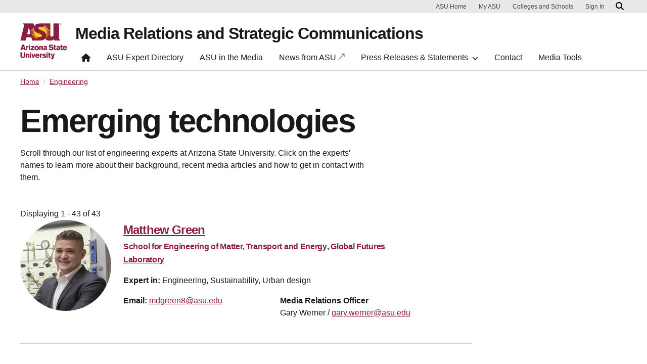

--- FILE ---
content_type: text/html; charset=UTF-8
request_url: https://newsroom.asu.edu/expert-tags/engineering?page=1
body_size: 17488
content:
<!DOCTYPE html>
<html lang="en" dir="ltr">
  <head>
    <meta charset="utf-8" />
<script>window.dataLayer = window.dataLayer || [];</script>
<script>
    // Google Tag Manager - GTM-KDWN8Z
    (function(w,d,s,l,i){w[l]=w[l]||[];w[l].push({'gtm.start':
    new Date().getTime(),event:'gtm.js'});var f=d.getElementsByTagName(s)[0],
    j=d.createElement(s),dl=l!='dataLayer'?'&amp;l='+l:'';j.async=true;j.src=
    '//www.googletagmanager.com/gtm.js?id='+i+dl;f.parentNode.insertBefore(j,f);
    })(window,document,'script','dataLayer','GTM-KDWN8Z');
</script>
<meta name="description" content="Scroll through our list of engineering experts at Arizona State University. Click on the experts&#039; names to learn more about their background, recent media articles and how to get in contact with them." />
<link rel="canonical" href="https://newsroom.asu.edu/expert-tags/engineering" />
<meta name="robots" content="index, follow" />
<meta name="Generator" content="Drupal 10 (https://www.drupal.org)" />
<meta name="MobileOptimized" content="width" />
<meta name="HandheldFriendly" content="true" />
<meta name="viewport" content="width=device-width, initial-scale=1.0" />
<meta name="cmsversion" content="Webspark: 2.16.5" />
<link rel="icon" href="/themes/custom/renovationcustom_asu_newsroom/favicon.ico" type="image/png" />

    <title>Engineering | Media Relations and Strategic Communications</title>
    <link rel="stylesheet" media="all" href="/core/modules/system/css/components/align.module.css?t8m5zt" />
<link rel="stylesheet" media="all" href="/core/modules/system/css/components/fieldgroup.module.css?t8m5zt" />
<link rel="stylesheet" media="all" href="/core/modules/system/css/components/container-inline.module.css?t8m5zt" />
<link rel="stylesheet" media="all" href="/core/modules/system/css/components/clearfix.module.css?t8m5zt" />
<link rel="stylesheet" media="all" href="/core/modules/system/css/components/details.module.css?t8m5zt" />
<link rel="stylesheet" media="all" href="/core/modules/system/css/components/hidden.module.css?t8m5zt" />
<link rel="stylesheet" media="all" href="/core/modules/system/css/components/item-list.module.css?t8m5zt" />
<link rel="stylesheet" media="all" href="/core/modules/system/css/components/js.module.css?t8m5zt" />
<link rel="stylesheet" media="all" href="/core/modules/system/css/components/nowrap.module.css?t8m5zt" />
<link rel="stylesheet" media="all" href="/core/modules/system/css/components/position-container.module.css?t8m5zt" />
<link rel="stylesheet" media="all" href="/core/modules/system/css/components/reset-appearance.module.css?t8m5zt" />
<link rel="stylesheet" media="all" href="/core/modules/system/css/components/resize.module.css?t8m5zt" />
<link rel="stylesheet" media="all" href="/core/modules/system/css/components/system-status-counter.css?t8m5zt" />
<link rel="stylesheet" media="all" href="/core/modules/system/css/components/system-status-report-counters.css?t8m5zt" />
<link rel="stylesheet" media="all" href="/core/modules/system/css/components/system-status-report-general-info.css?t8m5zt" />
<link rel="stylesheet" media="all" href="/core/modules/system/css/components/tablesort.module.css?t8m5zt" />
<link rel="stylesheet" media="all" href="/core/misc/components/progress.module.css?t8m5zt" />
<link rel="stylesheet" media="all" href="/core/misc/components/ajax-progress.module.css?t8m5zt" />
<link rel="stylesheet" media="all" href="/profiles/contrib/webspark/modules/webspark_blocks/css/webspark-blocks.css?t8m5zt" />
<link rel="stylesheet" media="all" href="/core/modules/views/css/views.module.css?t8m5zt" />
<link rel="stylesheet" media="all" href="/profiles/contrib/webspark/modules/asu_brand/css/asu_brand.header.css?t8m5zt" />
<link rel="stylesheet" media="all" href="/profiles/contrib/webspark/modules/webspark_module_renovation_layouts/layouts/twocol_bootstrap_section/twocol_bootstrap_section.css?t8m5zt" />
<link rel="stylesheet" media="all" href="/modules/contrib/asu_governance/css/asu_governance.css?t8m5zt" />
<link rel="stylesheet" media="all" href="/themes/custom/renovationcustom_asu_newsroom/css/renovationcustom_asu_newsroom.style.css?t8m5zt" />
<link rel="stylesheet" media="all" href="/profiles/contrib/webspark/themes/renovation/assets/css/renovation.style.css?t8m5zt" />
<link rel="stylesheet" media="all" href="/sites/g/files/litvpz3676/files/asset_injector/css/general_style_updates-ee0a4b31555a4b9eca2e23b8113cab1b.css?t8m5zt" />

    
            <script defer src="/libraries/fontawesome/js/all.min.js"></script>
    <script defer src="/profiles/contrib/webspark/themes/renovation/js/asuawesome.js"></script>
  </head>
  <body class=" expert-tags engineering">
    
    <!-- Google Tag Manager (noscript) - GTM-KDWN8Z -->
    <noscript><iframe src="//www.googletagmanager.com/ns.html?id=GTM-KDWN8Z"
    height="0" width="0" style="display:none;visibility:hidden"></iframe>
    </noscript>
    <!-- End Google Tag Manager (noscript) - GTM-KDWN8Z -->

      <div class="dialog-off-canvas-main-canvas" data-off-canvas-main-canvas>
      <header>
        
  <div class="block block--renovationcustom-asu-newsroom-asubrandheader">

  
    

            
        <!-- Header component will be initialized in this container. -->
        <div id="ws2HeaderContainer"></div>
      
  </div>


  </header>
<main>
  <div class="page page-wrapper-webspark ">
    <div class="pt-5 pb-5">

              <div class="page__pre-content center-container max-size-container">
          <div class="container">
            
          </div>
        </div>
      
              <div id="skip-to-content" class="page__content center-container max-size-container">
            <div data-drupal-messages-fallback class="hidden"></div>
  <div class="block block--renovationcustom-asu-newsroom-asunews-theme-system-main block--system-main">

  
    

            <div>
  
    
  <div  class="9-3 bg-top bg-percent-100 uds-flex-order-default bg-white">
  <div class="container">
    <div class="row">
              <div  class="layout__region layout__region--first col-md-9">
          <div class="block block-webspark-module-asu-breadcrumb">
  
    

    <section class="bg-white spacing-top-0 spacing-bottom-0">
  <nav class="uds-content-align" aria-label="breadcrumbs">
          <ol class="breadcrumb">
                  <li class="breadcrumb-item">
                        <a href="/" >Home</a>
          </li>
                  <li class="breadcrumb-item">
                        <a href="" aria-current="page">Engineering</a>
          </li>
              </ol>
      </nav>
</section>
</div>

  <div class="views-element-container block">

  
    

            <div>
<div class="taxonomy-title view js-view-dom-id-29277ccd70cde1099bdcdffe8bfc6f62af3e33be26ebb38024f8b24f7f751ad7 view-theme-taxonomy-term-title">
       
        
        
        
            <div class="view-content">
        
    <div class="views-row">
          <h1>Emerging technologies</h1>
      </div>

      </div>
      
        
        
        
        
        </div>
</div>

      
  </div>

  <div class="block">

  
    

              <div class="description"><p>Scroll through our list of engineering experts at Arizona State University.&nbsp;Click&nbsp;on the experts' names to learn more about their background, recent media articles and how to get in contact with them.</p><p></p></div>

      
  </div>

  <div class="views-element-container block">

  
    

            <div>
<div class="pt-4 pb-6 view js-view-dom-id-14a584d729fe9ba835fb95340eec69bd3071511bbafd42de4ceac7c1b90507da view-theme-taxonomy-term-body">
       
            <div class="view-header">
        Displaying 1 - 43 of 43
      </div>
      
        
        
            <div class="view-content">
        
    <div class="views-row">
          <div class="views-field views-field-nothing-2"><span class="field-content"><div class="uds-person-profile">
    <div class="profile-img-container">
        <div class="profile-img-placeholder" style=''>
            <img class="profile-img" src="/sites/g/files/litvpz3676/files/styles/block_image_1_1_sml/public/2025-04/SEMTE-Matthew-GreenR-2018-EG-9022a.jpg?h=508f60f6&amp;itok=8nSGyMwn" alt="" decoding="async" loading="lazy" fetchpriority="high" width="300" height="300" />
        </div>
    </div>
    <div class="person">
        <h3 class="person-name"><a href="/experts/matthew-green" hreflang="en">Matthew Green</a></h3>
        <div class="person-profession">
            <h4><span><a href="/college-unit/school-engineering-matter-transport-and-energy" hreflang="en">School for Engineering of Matter, Transport and Energy</a>, <a href="/college-unit/global-futures-laboratory" hreflang="en">Global Futures Laboratory</a></span></h4>
        </div>
        <div>
            <p class="person-description">
                <strong>Expert in: </strong>Engineering, Sustainability, Urban design
            </p>
        </div>
       <div class="row">
       <div class="col-md-6">
        <div class="person-contact-info">
            <strong>Email:</strong> 
                <a href="/cdn-cgi/l/email-protection#442920233621212a7c042537316a212031" aria-label="Email user" data-ga-event="link" data-ga-action="click" data-ga-name="onclick" data-ga-type="internal link" data-ga-region="main content" data-ga-section="" data-ga="mdgreen8@asu.edu"><span class="__cf_email__" data-cfemail="761b1211041313184e3617050358131203">[email&#160;protected]</span></a><br />
                      
        </div>
        </div>
        <div class="col-md-6">
        <div class="contact"><strong>Media Relations Officer</strong><br />Gary Werner / <a href="/cdn-cgi/l/email-protection#aacdcbd8d384ddcfd8c4cfd8eacbd9df84cfcedf"><span class="__cf_email__" data-cfemail="056264777c2b7260776b6077456476702b606170">[email&#160;protected]</span></a> <br /></div>
        </div>
      </div>
    </div>
</div>
<hr /></span></div>
      </div>
    <div class="views-row">
          <div class="views-field views-field-nothing-2"><span class="field-content"><div class="uds-person-profile">
    <div class="profile-img-container">
        <div class="profile-img-placeholder" style=''>
            <img class="profile-img" src="/sites/g/files/litvpz3676/files/styles/block_image_1_1_sml/public/2025-02/Binil%20Starly-2023-TT-03.jpg?h=e068f5fd&amp;itok=xR7haIbp" alt="" decoding="async" loading="lazy" fetchpriority="high" width="300" height="300" />
        </div>
    </div>
    <div class="person">
        <h3 class="person-name"><a href="/experts/binil-starly" hreflang="en">Binil Starly</a></h3>
        <div class="person-profession">
            <h4><span><a href="/college-unit/school-manufacturing-systems-and-networks" hreflang="en">School of Manufacturing Systems and Networks</a>, <a href="/college-unit/ira-fulton-schools-engineering" hreflang="en">Ira A. Fulton Schools of Engineering</a></span></h4>
        </div>
        <div>
            <p class="person-description">
                <strong>Expert in: </strong>Engineering, Microelectronics, Semiconductors, Workforce development, Robotics, Machine learning
            </p>
        </div>
       <div class="row">
       <div class="col-md-6">
        <div class="person-contact-info">
            <strong>Email:</strong> 
                <a href="/cdn-cgi/l/email-protection#f99b90979095d78a8d988b9580b9988a8cd79c9d8c" aria-label="Email user" data-ga-event="link" data-ga-action="click" data-ga-name="onclick" data-ga-type="internal link" data-ga-region="main content" data-ga-section="" data-ga="binil.starly@asu.edu"><span class="__cf_email__" data-cfemail="a6c4cfc8cfca88d5d2c7d4cadfe6c7d5d388c3c2d3">[email&#160;protected]</span></a><br />
                      
        </div>
        </div>
        <div class="col-md-6">
        <div class="contact"><strong>Media Relations Officer</strong><br />Gary Werner / <a href="/cdn-cgi/l/email-protection#d7b0b6a5aef9a0b2a5b9b2a597b6a4a2f9b2b3a2"><span class="__cf_email__" data-cfemail="6a0d0b1813441d0f18040f182a0b191f440f0e1f">[email&#160;protected]</span></a> <br /></div>
        </div>
      </div>
    </div>
</div>
<hr /></span></div>
      </div>
    <div class="views-row">
          <div class="views-field views-field-nothing-2"><span class="field-content"><div class="uds-person-profile">
    <div class="profile-img-container">
        <div class="profile-img-placeholder" style=''>
            <img class="profile-img" src="/sites/g/files/litvpz3676/files/styles/block_image_1_1_sml/public/treavor_boyer.png?itok=6fk3AOtr" alt="Treavor Boyer" decoding="async" loading="lazy" fetchpriority="high" width="300" height="300" />
        </div>
    </div>
    <div class="person">
        <h3 class="person-name"><a href="/experts/treavor-boyer" hreflang="und">Treavor Boyer</a></h3>
        <div class="person-profession">
            <h4><span><a href="/college-unit/ira-fulton-schools-engineering" hreflang="en">Ira A. Fulton Schools of Engineering</a>, <a href="/college-unit/school-sustainable-engineering-and-built-environment" hreflang="en">School of Sustainable Engineering and the Built Environment</a></span></h4>
        </div>
        <div>
            <p class="person-description">
                <strong>Expert in: </strong>Engineering, Water, Water resource management, Clean water, Biological treatment processes, Wastewater treatment, Drinking water treatment, Water conservation
            </p>
        </div>
       <div class="row">
       <div class="col-md-6">
        <div class="person-contact-info">
            <strong>Email:</strong> 
                <a href="/cdn-cgi/l/email-protection#c6b2aea4a9bfa3b486a7b5b3e8a3a2b3" aria-label="Email user" data-ga-event="link" data-ga-action="click" data-ga-name="onclick" data-ga-type="internal link" data-ga-region="main content" data-ga-section="" data-ga="thboyer@asu.edu"><span class="__cf_email__" data-cfemail="f2869a909d8b9780b2938187dc979687">[email&#160;protected]</span></a><br />
                      
        </div>
        </div>
        <div class="col-md-6">
        <div class="contact"><strong>Media Relations Officer</strong><br />Theresa Grant / <a href="/cdn-cgi/l/email-protection#6d1905081f081e0c430a1f0c03192d0c1e1843080918"><span class="__cf_email__" data-cfemail="baced2dfc8dfc9db94ddc8dbd4cefadbc9cf94dfdecf">[email&#160;protected]</span></a> <br /></div>
        </div>
      </div>
    </div>
</div>
<hr /></span></div>
      </div>
    <div class="views-row">
          <div class="views-field views-field-nothing-2"><span class="field-content"><div class="uds-person-profile">
    <div class="profile-img-container">
        <div class="profile-img-placeholder" style=''>
            <img class="profile-img" src="/sites/g/files/litvpz3676/files/styles/block_image_1_1_sml/public/timothy-long.jpeg?h=8fe47f2f&amp;itok=kIYqBOuG" alt="Timothy Long" decoding="async" loading="lazy" fetchpriority="high" width="300" height="300" />
        </div>
    </div>
    <div class="person">
        <h3 class="person-name"><a href="/experts/timothy-long" hreflang="und">Timothy Long</a></h3>
        <div class="person-profession">
            <h4><span><a href="/college-unit/school-molecular-sciences" hreflang="en">School of Molecular Sciences</a></span></h4>
        </div>
        <div>
            <p class="person-description">
                <strong>Expert in: </strong>Chemistry, Engineering, 3D printing, Molecular science, Sustainability, Plastics
            </p>
        </div>
       <div class="row">
       <div class="col-md-6">
        <div class="person-contact-info">
            <strong>Email:</strong> 
                <a href="/cdn-cgi/l/email-protection#1d497470726975643358335172737a5d7c6e6833787968" aria-label="Email user" data-ga-event="link" data-ga-action="click" data-ga-name="onclick" data-ga-type="internal link" data-ga-region="main content" data-ga-section="" data-ga="Timothy.E.Long@asu.edu"><span class="__cf_email__" data-cfemail="27734e4a48534f5e0962096b4849406746545209424352">[email&#160;protected]</span></a><br />
                      
        </div>
        </div>
        <div class="col-md-6">
        <div class="contact"><strong>Media Relations Officer</strong><br />Joseph Caspermeyer / <a href="/cdn-cgi/l/email-protection#9cf6f3eff9ecf4b2fffdefecf9eef1f9e5f9eedcfdefe9b2f9f8e9"><span class="__cf_email__" data-cfemail="d1bbbea2b4a1b9ffb2b0a2a1b4a3bcb4a8b4a391b0a2a4ffb4b5a4">[email&#160;protected]</span></a> <br /></div>
        </div>
      </div>
    </div>
</div>
<hr /></span></div>
      </div>
    <div class="views-row">
          <div class="views-field views-field-nothing-2"><span class="field-content"><div class="uds-person-profile">
    <div class="profile-img-container">
        <div class="profile-img-placeholder" style=''>
            <img class="profile-img" src="/sites/g/files/litvpz3676/files/styles/block_image_1_1_sml/public/vittal_vijay_8951b.jpeg?itok=1sw5Vb6z" alt="Vijay Vittal" decoding="async" loading="lazy" fetchpriority="high" width="300" height="300" />
        </div>
    </div>
    <div class="person">
        <h3 class="person-name"><a href="/experts/vijay-vittal" hreflang="und">Vijay Vittal</a></h3>
        <div class="person-profession">
            <h4><span><a href="/college-unit/ira-fulton-schools-engineering" hreflang="en">Ira A. Fulton Schools of Engineering</a>, <a href="/college-unit/school-electrical-computer-and-energy-engineering" hreflang="en">School of Electrical, Computer, and Energy Engineering</a></span></h4>
        </div>
        <div>
            <p class="person-description">
                <strong>Expert in: </strong>Energy, Renewable energy, Electrical engineering, Engineering
            </p>
        </div>
       <div class="row">
       <div class="col-md-6">
        <div class="person-contact-info">
            <strong>Email:</strong> 
                <a href="/cdn-cgi/l/email-protection#3066595a51491e66594444515c705143451e555445" aria-label="Email user" data-ga-event="link" data-ga-action="click" data-ga-name="onclick" data-ga-type="internal link" data-ga-region="main content" data-ga-section="" data-ga="Vijay.Vittal@asu.edu"><span class="__cf_email__" data-cfemail="396f50535840176f504d4d585579584a4c175c5d4c">[email&#160;protected]</span></a><br />
            <strong>Phone:</strong>     
                <a href="tel:(480) 965-1879" aria-label="Call user" data-ga-event="link" data-ga-action="click" data-ga-name="onclick" data-ga-type="internal link" data-ga-region="main content" data-ga-section="" data-ga="(480) 965-1879">(480) 965-1879</a><br />          
        </div>
        </div>
        <div class="col-md-6">
        <div class="contact"><strong>Media Relations Officer</strong><br />Gary Werner / <a href="/cdn-cgi/l/email-protection#cfa8aebdb6e1b8aabda1aabd8faebcbae1aaabba"><span class="__cf_email__" data-cfemail="9bfcfae9e2b5ecfee9f5fee9dbfae8eeb5feffee">[email&#160;protected]</span></a> <br /></div>
        </div>
      </div>
    </div>
</div>
<hr /></span></div>
      </div>
    <div class="views-row">
          <div class="views-field views-field-nothing-2"><span class="field-content"><div class="uds-person-profile">
    <div class="profile-img-container">
        <div class="profile-img-placeholder" style=''>
            <img class="profile-img" src="/sites/g/files/litvpz3676/files/styles/block_image_1_1_sml/public/kory-hedman-web-16-9-1080x675.jpeg?h=5d2bfde5&amp;itok=zjvPjuGy" alt="Kory Hedman" decoding="async" loading="lazy" fetchpriority="high" width="300" height="300" />
        </div>
    </div>
    <div class="person">
        <h3 class="person-name"><a href="/experts/kory-hedman" hreflang="und">Kory Hedman</a></h3>
        <div class="person-profession">
            <h4><span><a href="/college-unit/ira-fulton-schools-engineering" hreflang="en">Ira A. Fulton Schools of Engineering</a>, <a href="/college-unit/school-electrical-computer-and-energy-engineering" hreflang="en">School of Electrical, Computer, and Energy Engineering</a></span></h4>
        </div>
        <div>
            <p class="person-description">
                <strong>Expert in: </strong>Power grid mobility, Energy, Renewable energy, Electrical engineering, Engineering
            </p>
        </div>
       <div class="row">
       <div class="col-md-6">
        <div class="person-contact-info">
            <strong>Email:</strong> 
                <a href="/cdn-cgi/l/email-protection#0843677a7126406d6c65696648697b7d266d6c7d" aria-label="Email user" data-ga-event="link" data-ga-action="click" data-ga-name="onclick" data-ga-type="internal link" data-ga-region="main content" data-ga-section="" data-ga="Kory.Hedman@asu.edu"><span class="__cf_email__" data-cfemail="347f5b464d1a7c515059555a745547411a515041">[email&#160;protected]</span></a><br />
            <strong>Phone:</strong>     
                <a href="tel:(480) 965-1276" aria-label="Call user" data-ga-event="link" data-ga-action="click" data-ga-name="onclick" data-ga-type="internal link" data-ga-region="main content" data-ga-section="" data-ga="(480) 965-1276">(480) 965-1276</a><br />          
        </div>
        </div>
        <div class="col-md-6">
        <div class="contact"><strong>Media Relations Officer</strong><br />Gary Werner / <a href="/cdn-cgi/l/email-protection#b8dfd9cac196cfddcad6ddcaf8d9cbcd96dddccd"><span class="__cf_email__" data-cfemail="f097918289de8795829e9582b0918385de959485">[email&#160;protected]</span></a> <br /></div>
        </div>
      </div>
    </div>
</div>
<hr /></span></div>
      </div>
    <div class="views-row">
          <div class="views-field views-field-nothing-2"><span class="field-content"><div class="uds-person-profile">
    <div class="profile-img-container">
        <div class="profile-img-placeholder" style=''>
            <img class="profile-img" src="/sites/g/files/litvpz3676/files/styles/block_image_1_1_sml/public/20240612_anamitrapal_028_0.jpg?h=80a6c6a0&amp;itok=RK_HBBRb" alt="Anamitra Pal" decoding="async" loading="lazy" fetchpriority="high" width="300" height="300" />
        </div>
    </div>
    <div class="person">
        <h3 class="person-name"><a href="/experts/anamitra-pal" hreflang="und">Anamitra Pal</a></h3>
        <div class="person-profession">
            <h4><span><a href="/college-unit/ira-fulton-schools-engineering" hreflang="en">Ira A. Fulton Schools of Engineering</a>, <a href="/college-unit/school-electrical-computer-and-energy-engineering" hreflang="en">School of Electrical, Computer, and Energy Engineering</a></span></h4>
        </div>
        <div>
            <p class="person-description">
                <strong>Expert in: </strong>Engineering, Electrical engineering, Energy, Smart Grid, Artificial intelligence, Infrastructure
            </p>
        </div>
       <div class="row">
       <div class="col-md-6">
        <div class="person-contact-info">
            <strong>Email:</strong> 
                <a href="/cdn-cgi/l/email-protection#cb8aa5aaa6a2bfb9aae59baaa78baab8bee5aeafbe" aria-label="Email user" data-ga-event="link" data-ga-action="click" data-ga-name="onclick" data-ga-type="internal link" data-ga-region="main content" data-ga-section="" data-ga="Anamitra.Pal@asu.edu"><span class="__cf_email__" data-cfemail="7f3e111e12160b0d1e512f1e133f1e0c0a511a1b0a">[email&#160;protected]</span></a><br />
            <strong>Phone:</strong>     
                <a href="tel:(480) 965-2882" aria-label="Call user" data-ga-event="link" data-ga-action="click" data-ga-name="onclick" data-ga-type="internal link" data-ga-region="main content" data-ga-section="" data-ga="(480) 965-2882">(480) 965-2882</a><br />          
        </div>
        </div>
        <div class="col-md-6">
        <div class="contact"><strong>Media Relations Officer</strong><br />Gary Werner / <a href="/cdn-cgi/l/email-protection#9ef9ffece7b0e9fbecf0fbecdeffedebb0fbfaeb"><span class="__cf_email__" data-cfemail="f196908388df8694839f9483b1908284df949584">[email&#160;protected]</span></a> <br /></div>
        </div>
      </div>
    </div>
</div>
<hr /></span></div>
      </div>
    <div class="views-row">
          <div class="views-field views-field-nothing-2"><span class="field-content"><div class="uds-person-profile">
    <div class="profile-img-container">
        <div class="profile-img-placeholder" style=''>
            <img class="profile-img" src="/sites/g/files/litvpz3676/files/styles/block_image_1_1_sml/public/emma_frow.jpeg?itok=xk5RnJcI" alt="" decoding="async" loading="lazy" fetchpriority="high" width="300" height="300" />
        </div>
    </div>
    <div class="person">
        <h3 class="person-name"><a href="/experts/emma-frow" hreflang="und">Emma Frow</a></h3>
        <div class="person-profession">
            <h4><span><a href="/college-unit/school-future-innovation-society" hreflang="en">School for the Future of Innovation in Society</a>, <a href="/college-unit/school-biological-and-health-systems-engineering" hreflang="en">School of Biological and Health Systems Engineering</a>, <a href="/college-unit/lincoln-center-applied-ethics" hreflang="en">Lincoln Center for Applied Ethics</a></span></h4>
        </div>
        <div>
            <p class="person-description">
                <strong>Expert in: </strong>Engineering, Engineering education, Bioengineering, Policy and society, Research and development policy
            </p>
        </div>
       <div class="row">
       <div class="col-md-6">
        <div class="person-contact-info">
            <strong>Email:</strong> 
                <a href="/cdn-cgi/l/email-protection#42272f2f236c24302d35022331376c272637" aria-label="Email user" data-ga-event="link" data-ga-action="click" data-ga-name="onclick" data-ga-type="internal link" data-ga-region="main content" data-ga-section="" data-ga="emma.frow@asu.edu"><span class="__cf_email__" data-cfemail="87e2eaeae6a9e1f5e8f0c7e6f4f2a9e2e3f2">[email&#160;protected]</span></a><br />
            <strong>Phone:</strong>     
                <a href="tel:(480) 727-7798" aria-label="Call user" data-ga-event="link" data-ga-action="click" data-ga-name="onclick" data-ga-type="internal link" data-ga-region="main content" data-ga-section="" data-ga="(480) 727-7798">(480) 727-7798</a><br />          
        </div>
        </div>
        <div class="col-md-6">
        <div class="contact"><strong>Media Relations Officer</strong><br />Theresa Grant / <a href="/cdn-cgi/l/email-protection#25514d40574056440b4257444b51654456500b404150"><span class="__cf_email__" data-cfemail="43372b26312630226d2431222d37032230366d262736">[email&#160;protected]</span></a> <br /></div>
        </div>
      </div>
    </div>
</div>
<hr /></span></div>
      </div>
    <div class="views-row">
          <div class="views-field views-field-nothing-2"><span class="field-content"><div class="uds-person-profile">
    <div class="profile-img-container">
        <div class="profile-img-placeholder" style=''>
            <img class="profile-img" src="/sites/g/files/litvpz3676/files/styles/block_image_1_1_sml/public/yan-shoshitaishvili.jpeg?itok=C-GukRYL" alt="Yan Shoshitaishvili" decoding="async" loading="lazy" fetchpriority="high" width="300" height="300" />
        </div>
    </div>
    <div class="person">
        <h3 class="person-name"><a href="/experts/yan-shoshitaishvili" hreflang="und">Yan Shoshitaishvili</a></h3>
        <div class="person-profession">
            <h4><span><a href="/college-unit/ira-fulton-schools-engineering" hreflang="en">Ira A. Fulton Schools of Engineering</a>, <a href="/college-unit/school-computing-and-augmented-intelligence" hreflang="en">School of Computing and Augmented Intelligence</a></span></h4>
        </div>
        <div>
            <p class="person-description">
                <strong>Expert in: </strong>Computer hacking, Cybersecurity, Computing, Engineering, National security
            </p>
        </div>
       <div class="row">
       <div class="col-md-6">
        <div class="person-contact-info">
            <strong>Email:</strong> 
                <a href="/cdn-cgi/l/email-protection#f68f979885b6978583d8939283" aria-label="Email user" data-ga-event="link" data-ga-action="click" data-ga-name="onclick" data-ga-type="internal link" data-ga-region="main content" data-ga-section="" data-ga="yans@asu.edu"><span class="__cf_email__" data-cfemail="add4ccc3deedccded883c8c9d8">[email&#160;protected]</span></a><br />
                      
        </div>
        </div>
        <div class="col-md-6">
        <div class="contact"><strong>Media Relations Officer</strong><br />Gary Werner / <a href="/cdn-cgi/l/email-protection#82e5e3f0fbacf5e7f0ece7f0c2e3f1f7ace7e6f7"><span class="__cf_email__" data-cfemail="f69197848fd8819384989384b6978583d8939283">[email&#160;protected]</span></a> <br /></div>
        </div>
      </div>
    </div>
</div>
<hr /></span></div>
      </div>
    <div class="views-row">
          <div class="views-field views-field-nothing-2"><span class="field-content"><div class="uds-person-profile">
    <div class="profile-img-container">
        <div class="profile-img-placeholder" style=''>
            <img class="profile-img" src="/sites/g/files/litvpz3676/files/styles/block_image_1_1_sml/public/nathan_johnson_5.jpeg?itok=sfeOTvMN" alt="Nathan Johnson" decoding="async" loading="lazy" fetchpriority="high" width="300" height="300" />
        </div>
    </div>
    <div class="person">
        <h3 class="person-name"><a href="/experts/nathan-johnson" hreflang="und">Nathan Johnson</a></h3>
        <div class="person-profession">
            <h4><span><a href="/college-unit/ira-fulton-schools-engineering" hreflang="en">Ira A. Fulton Schools of Engineering</a>, <a href="/college-unit/school-future-innovation-society" hreflang="en">School for the Future of Innovation in Society</a></span></h4>
        </div>
        <div>
            <p class="person-description">
                <strong>Expert in: </strong>Renewable energy, Mechanical engineering, Sustainable development, Sustainability, Energy, Electrical engineering, International business development, Power grid mobility, Engineering
            </p>
        </div>
       <div class="row">
       <div class="col-md-6">
        <div class="person-contact-info">
            <strong>Email:</strong> 
                <a href="/cdn-cgi/l/email-protection#6c220d18040d02260304021f03022c0d1f1942090819" aria-label="Email user" data-ga-event="link" data-ga-action="click" data-ga-name="onclick" data-ga-type="internal link" data-ga-region="main content" data-ga-section="" data-ga="NathanJohnson@asu.edu"><span class="__cf_email__" data-cfemail="2d634c59454c43674245435e42436d4c5e5803484958">[email&#160;protected]</span></a><br />
            <strong>Phone:</strong>     
                <a href="tel:(480) 727-5271" aria-label="Call user" data-ga-event="link" data-ga-action="click" data-ga-name="onclick" data-ga-type="internal link" data-ga-region="main content" data-ga-section="" data-ga="(480) 727-5271">(480) 727-5271</a><br />          
        </div>
        </div>
        <div class="col-md-6">
        <div class="contact"><strong>Media Relations Officer</strong><br />Theresa Grant / <a href="/cdn-cgi/l/email-protection#74001c11061107155a1306151a00341507015a111001"><span class="__cf_email__" data-cfemail="35415d50475046541b5247545b41755446401b505140">[email&#160;protected]</span></a> <br /></div>
        </div>
      </div>
    </div>
</div>
<hr /></span></div>
      </div>
    <div class="views-row">
          <div class="views-field views-field-nothing-2"><span class="field-content"><div class="uds-person-profile">
    <div class="profile-img-container">
        <div class="profile-img-placeholder" style=''>
            <img class="profile-img" src="/sites/g/files/litvpz3676/files/styles/block_image_1_1_sml/public/partha-dasgupta.png?itok=6HQM5SQr" alt="Partha Dasgupta" decoding="async" loading="lazy" fetchpriority="high" width="300" height="300" />
        </div>
    </div>
    <div class="person">
        <h3 class="person-name"><a href="/experts/partha-dasgupta" hreflang="und">Partha Dasgupta</a></h3>
        <div class="person-profession">
            <h4><span><a href="/college-unit/ira-fulton-schools-engineering" hreflang="en">Ira A. Fulton Schools of Engineering</a>, <a href="/college-unit/school-computing-and-augmented-intelligence" hreflang="en">School of Computing and Augmented Intelligence</a></span></h4>
        </div>
        <div>
            <p class="person-description">
                <strong>Expert in: </strong>Computing, Computational engineering, Cybersecurity, Software, Computer science, Engineering
            </p>
        </div>
       <div class="row">
       <div class="col-md-6">
        <div class="person-contact-info">
            <strong>Email:</strong> 
                <a href="/cdn-cgi/l/email-protection#becedfcccad6dffedfcdcb90dbdacb" aria-label="Email user" data-ga-event="link" data-ga-action="click" data-ga-name="onclick" data-ga-type="internal link" data-ga-region="main content" data-ga-section="" data-ga="partha@asu.edu"><span class="__cf_email__" data-cfemail="0b7b6a797f636a4b6a787e256e6f7e">[email&#160;protected]</span></a><br />
            <strong>Phone:</strong>     
                <a href="tel:(480) 965-5583" aria-label="Call user" data-ga-event="link" data-ga-action="click" data-ga-name="onclick" data-ga-type="internal link" data-ga-region="main content" data-ga-section="" data-ga="(480) 965-5583">(480) 965-5583</a><br />          
        </div>
        </div>
        <div class="col-md-6">
        <div class="contact"><strong>Media Relations Officer</strong><br />Gary Werner / <a href="/cdn-cgi/l/email-protection#284f495a51065f4d5a464d5a68495b5d064d4c5d"><span class="__cf_email__" data-cfemail="99fef8ebe0b7eefcebf7fcebd9f8eaecb7fcfdec">[email&#160;protected]</span></a> <br /></div>
        </div>
      </div>
    </div>
</div>
<hr /></span></div>
      </div>
    <div class="views-row">
          <div class="views-field views-field-nothing-2"><span class="field-content"><div class="uds-person-profile">
    <div class="profile-img-container">
        <div class="profile-img-placeholder" style=''>
            <img class="profile-img" src="/sites/g/files/litvpz3676/files/styles/block_image_1_1_sml/public/2025-05/20250520%20AviralShrivastava_446.jpg?h=2afb101f&amp;itok=eqDiH57S" alt="" decoding="async" loading="lazy" fetchpriority="high" width="300" height="300" />
        </div>
    </div>
    <div class="person">
        <h3 class="person-name"><a href="/experts/aviral-shrivastava" hreflang="und">Aviral Shrivastava</a></h3>
        <div class="person-profession">
            <h4><span><a href="/college-unit/ira-fulton-schools-engineering" hreflang="en">Ira A. Fulton Schools of Engineering</a>, <a href="/college-unit/school-computing-and-augmented-intelligence" hreflang="en">School of Computing and Augmented Intelligence</a></span></h4>
        </div>
        <div>
            <p class="person-description">
                <strong>Expert in: </strong>Artificial intelligence, Computer science, Autonomous vehicles, Engineering, Machine learning, Robotics, Computing
            </p>
        </div>
       <div class="row">
       <div class="col-md-6">
        <div class="person-contact-info">
            <strong>Email:</strong> 
                <a href="/cdn-cgi/l/email-protection#8acbfce3f8ebe6a4d9e2f8e3fcebf9feebfcebcaebf9ffa4efeeff" aria-label="Email user" data-ga-event="link" data-ga-action="click" data-ga-name="onclick" data-ga-type="internal link" data-ga-region="main content" data-ga-section="" data-ga="Aviral.Shrivastava@asu.edu"><span class="__cf_email__" data-cfemail="e8a99e819a8984c6bb809a819e899b9c899e89a8899b9dc68d8c9d">[email&#160;protected]</span></a><br />
            <strong>Phone:</strong>     
                <a href="tel:(480) 727-6509" aria-label="Call user" data-ga-event="link" data-ga-action="click" data-ga-name="onclick" data-ga-type="internal link" data-ga-region="main content" data-ga-section="" data-ga="(480) 727-6509">(480) 727-6509</a><br />          
        </div>
        </div>
        <div class="col-md-6">
        <div class="contact"><strong>Media Relations Officer</strong><br />Gary Werner / <a href="/cdn-cgi/l/email-protection#fa9d9b8883d48d9f88949f88ba9b898fd49f9e8f"><span class="__cf_email__" data-cfemail="93f4f2e1eabde4f6e1fdf6e1d3f2e0e6bdf6f7e6">[email&#160;protected]</span></a> <br /></div>
        </div>
      </div>
    </div>
</div>
<hr /></span></div>
      </div>
    <div class="views-row">
          <div class="views-field views-field-nothing-2"><span class="field-content"><div class="uds-person-profile">
    <div class="profile-img-container">
        <div class="profile-img-placeholder" style=''>
            <img class="profile-img" src="/sites/g/files/litvpz3676/files/styles/block_image_1_1_sml/public/yuji-zhao.jpg?itok=6S9wrXCk" alt="Yuji Zhao" decoding="async" loading="lazy" fetchpriority="high" width="300" height="300" />
        </div>
    </div>
    <div class="person">
        <h3 class="person-name"><a href="/experts/yuji-zhao" hreflang="und">Yuji Zhao</a></h3>
        <div class="person-profession">
            <h4><span><a href="/college-unit/ira-fulton-schools-engineering" hreflang="en">Ira A. Fulton Schools of Engineering</a>, <a href="/college-unit/school-electrical-computer-and-energy-engineering" hreflang="en">School of Electrical, Computer, and Energy Engineering</a></span></h4>
        </div>
        <div>
            <p class="person-description">
                <strong>Expert in: </strong>Computer science, Electrical engineering, Computational engineering, Sensors, Engineering
            </p>
        </div>
       <div class="row">
       <div class="col-md-6">
        <div class="person-contact-info">
            <strong>Email:</strong> 
                <a href="/cdn-cgi/l/email-protection#e3ba96898acdb98b828ca3829096cd868796" aria-label="Email user" data-ga-event="link" data-ga-action="click" data-ga-name="onclick" data-ga-type="internal link" data-ga-region="main content" data-ga-section="" data-ga="Yuji.Zhao@asu.edu"><span class="__cf_email__" data-cfemail="4d143827246317252c220d2c3e3863282938">[email&#160;protected]</span></a><br />
            <strong>Phone:</strong>     
                <a href="tel:(480) 727-4450" aria-label="Call user" data-ga-event="link" data-ga-action="click" data-ga-name="onclick" data-ga-type="internal link" data-ga-region="main content" data-ga-section="" data-ga="(480) 727-4450">(480) 727-4450</a><br />          
        </div>
        </div>
        <div class="col-md-6">
        <div class="contact"><strong>Media Relations Officer</strong><br />Gary Werner / <a href="/cdn-cgi/l/email-protection#244345565d0a5341564a4156644557510a414051"><span class="__cf_email__" data-cfemail="8aedebf8f3a4fdeff8e4eff8caebf9ffa4efeeff">[email&#160;protected]</span></a> <br /></div>
        </div>
      </div>
    </div>
</div>
<hr /></span></div>
      </div>
    <div class="views-row">
          <div class="views-field views-field-nothing-2"><span class="field-content"><div class="uds-person-profile">
    <div class="profile-img-container">
        <div class="profile-img-placeholder" style=''>
            <img class="profile-img" src="/sites/g/files/litvpz3676/files/styles/block_image_1_1_sml/public/georgios_trichopoulos.jpeg?itok=B_aJFr7X" alt="George Trichopoulos" decoding="async" loading="lazy" fetchpriority="high" width="300" height="300" />
        </div>
    </div>
    <div class="person">
        <h3 class="person-name"><a href="/experts/george-trichopoulos" hreflang="und">George Trichopoulos</a></h3>
        <div class="person-profession">
            <h4><span><a href="/college-unit/ira-fulton-schools-engineering" hreflang="en">Ira A. Fulton Schools of Engineering</a>, <a href="/college-unit/school-electrical-computer-and-energy-engineering" hreflang="en">School of Electrical, Computer, and Energy Engineering</a></span></h4>
        </div>
        <div>
            <p class="person-description">
                <strong>Expert in: </strong>Electrical engineering, Engineering education, Wireless communications, Computer science, Sensors, Radar technologies, Engineering
            </p>
        </div>
       <div class="row">
       <div class="col-md-6">
        <div class="person-contact-info">
            <strong>Email:</strong> 
                <a href="/cdn-cgi/l/email-protection#e8af8d879a8f81879bc6bc9a818b808798879d84879ba8899b9dc68d8c9d" aria-label="Email user" data-ga-event="link" data-ga-action="click" data-ga-name="onclick" data-ga-type="internal link" data-ga-region="main content" data-ga-section="" data-ga="Georgios.Trichopoulos@asu.edu"><span class="__cf_email__" data-cfemail="f8bf9d978a9f91978bd6ac8a919b909788978d94978bb8998b8dd69d9c8d">[email&#160;protected]</span></a><br />
            <strong>Phone:</strong>     
                <a href="tel:(480) 727-1918" aria-label="Call user" data-ga-event="link" data-ga-action="click" data-ga-name="onclick" data-ga-type="internal link" data-ga-region="main content" data-ga-section="" data-ga="(480) 727-1918">(480) 727-1918</a><br />          
        </div>
        </div>
        <div class="col-md-6">
        <div class="contact"><strong>Media Relations Officer</strong><br />Gary Werner / <a href="/cdn-cgi/l/email-protection#a5c2c4d7dc8bd2c0d7cbc0d7e5c4d6d08bc0c1d0"><span class="__cf_email__" data-cfemail="234442515a0d5446514d4651634250560d464756">[email&#160;protected]</span></a> <br /></div>
        </div>
      </div>
    </div>
</div>
<hr /></span></div>
      </div>
    <div class="views-row">
          <div class="views-field views-field-nothing-2"><span class="field-content"><div class="uds-person-profile">
    <div class="profile-img-container">
        <div class="profile-img-placeholder" style=''>
            <img class="profile-img" src="/sites/g/files/litvpz3676/files/styles/block_image_1_1_sml/public/polzin_steven.jpg?itok=1E4jRETy" alt="Steven Polzin" decoding="async" loading="lazy" fetchpriority="high" width="300" height="300" />
        </div>
    </div>
    <div class="person">
        <h3 class="person-name"><a href="/experts/steven-polzin" hreflang="und">Steven Polzin</a></h3>
        <div class="person-profession">
            <h4><span><a href="/college-unit/ira-fulton-schools-engineering" hreflang="en">Ira A. Fulton Schools of Engineering</a>, <a href="/college-unit/school-sustainable-engineering-and-built-environment" hreflang="en">School of Sustainable Engineering and the Built Environment</a></span></h4>
        </div>
        <div>
            <p class="person-description">
                <strong>Expert in: </strong>Transportation planning, Transportation policy, Engineering
            </p>
        </div>
       <div class="row">
       <div class="col-md-6">
        <div class="person-contact-info">
            <strong>Email:</strong> 
                <a href="/cdn-cgi/l/email-protection#215244514e4d5b484f614052540f444554" aria-label="Email user" data-ga-event="link" data-ga-action="click" data-ga-name="onclick" data-ga-type="internal link" data-ga-region="main content" data-ga-section="" data-ga="sepolzin@asu.edu"><span class="__cf_email__" data-cfemail="285b4d58474452414668495b5d064d4c5d">[email&#160;protected]</span></a><br />
                      
        </div>
        </div>
        <div class="col-md-6">
        <div class="contact"><strong>Media Relations Officer</strong><br />Theresa Grant / <a href="/cdn-cgi/l/email-protection#b7c3dfd2c5d2c4d699d0c5d6d9c3f7d6c4c299d2d3c2"><span class="__cf_email__" data-cfemail="a3d7cbc6d1c6d0c28dc4d1c2cdd7e3c2d0d68dc6c7d6">[email&#160;protected]</span></a> <br /></div>
        </div>
      </div>
    </div>
</div>
<hr /></span></div>
      </div>
    <div class="views-row">
          <div class="views-field views-field-nothing-2"><span class="field-content"><div class="uds-person-profile">
    <div class="profile-img-container">
        <div class="profile-img-placeholder" style=''>
            <img class="profile-img" src="/sites/g/files/litvpz3676/files/styles/block_image_1_1_sml/public/sam-ariaratnamprofilepic.jpg?itok=NCAn7FjG" alt="" decoding="async" loading="lazy" fetchpriority="high" width="300" height="300" />
        </div>
    </div>
    <div class="person">
        <h3 class="person-name"><a href="/experts/samuel-ariaratnam" hreflang="und">Samuel Ariaratnam</a></h3>
        <div class="person-profession">
            <h4><span><a href="/college-unit/ira-fulton-schools-engineering" hreflang="en">Ira A. Fulton Schools of Engineering</a>, <a href="/college-unit/school-sustainable-engineering-and-built-environment" hreflang="en">School of Sustainable Engineering and the Built Environment</a></span></h4>
        </div>
        <div>
            <p class="person-description">
                <strong>Expert in: </strong>Infrastructure, Infrastructure security, Construction, Engineering
            </p>
        </div>
       <div class="row">
       <div class="col-md-6">
        <div class="person-contact-info">
            <strong>Email:</strong> 
                <a href="/cdn-cgi/l/email-protection#d586b4b8a0b0b9fb94a7bcb4a7b4a1bbb4b895b4a6a0fbb0b1a0" aria-label="Email user" data-ga-event="link" data-ga-action="click" data-ga-name="onclick" data-ga-type="internal link" data-ga-region="main content" data-ga-section="" data-ga="Samuel.Ariaratnam@asu.edu"><span class="__cf_email__" data-cfemail="3a695b574f5f56147b48535b485b4e545b577a5b494f145f5e4f">[email&#160;protected]</span></a><br />
            <strong>Phone:</strong>     
                <a href="tel:(480) 965-7399" aria-label="Call user" data-ga-event="link" data-ga-action="click" data-ga-name="onclick" data-ga-type="internal link" data-ga-region="main content" data-ga-section="" data-ga="(480) 965-7399">(480) 965-7399</a><br />          
        </div>
        </div>
        <div class="col-md-6">
        <div class="contact"><strong>Media Relations Officer</strong><br />Theresa Grant / <a href="/cdn-cgi/l/email-protection#2c5844495e495f4d024b5e4d42586c4d5f5902494859"><span class="__cf_email__" data-cfemail="a1d5c9c4d3c4d2c08fc6d3c0cfd5e1c0d2d48fc4c5d4">[email&#160;protected]</span></a> <br /></div>
        </div>
      </div>
    </div>
</div>
<hr /></span></div>
      </div>
    <div class="views-row">
          <div class="views-field views-field-nothing-2"><span class="field-content"><div class="uds-person-profile">
    <div class="profile-img-container">
        <div class="profile-img-placeholder" style=''>
            <img class="profile-img" src="/sites/g/files/litvpz3676/files/styles/block_image_1_1_sml/public/190117-klaus-lackner-7490-jo-2-retouched.jpg?itok=Yj91rr2y" alt="" decoding="async" loading="lazy" fetchpriority="high" width="300" height="300" />
        </div>
    </div>
    <div class="person">
        <h3 class="person-name"><a href="/experts/klaus-lackner" hreflang="und">Klaus Lackner</a></h3>
        <div class="person-profession">
            <h4><span><a href="/college-unit/ira-fulton-schools-engineering" hreflang="en">Ira A. Fulton Schools of Engineering</a>, <a href="/college-unit/school-sustainable-engineering-and-built-environment" hreflang="en">School of Sustainable Engineering and the Built Environment</a></span></h4>
        </div>
        <div>
            <p class="person-description">
                <strong>Expert in: </strong>Carbon capture, Machine interfaces, Infrastructure, Sustainability, Urban design, Sustainable cities, Engineering
            </p>
        </div>
       <div class="row">
       <div class="col-md-6">
        <div class="person-contact-info">
            <strong>Email:</strong> 
                <a href="/cdn-cgi/l/email-protection#9ed5f2ffebedb0d2fffdf5f0fbecdeffedebb0fbfaeb" aria-label="Email user" data-ga-event="link" data-ga-action="click" data-ga-name="onclick" data-ga-type="internal link" data-ga-region="main content" data-ga-section="" data-ga="Klaus.Lackner@asu.edu"><span class="__cf_email__" data-cfemail="5f14333e2a2c71133e3c34313a2d1f3e2c2a713a3b2a">[email&#160;protected]</span></a><br />
            <strong>Phone:</strong>     
                <a href="tel:(480) 727-2499" aria-label="Call user" data-ga-event="link" data-ga-action="click" data-ga-name="onclick" data-ga-type="internal link" data-ga-region="main content" data-ga-section="" data-ga="(480) 727-2499">(480) 727-2499</a><br />          
        </div>
        </div>
        <div class="col-md-6">
        <div class="contact"><strong>Media Relations Officer</strong><br />Skip Derra / <a href="/cdn-cgi/l/email-protection#582b333128763c3d2a2a3918392b2d763d3c2d"><span class="__cf_email__" data-cfemail="dfacb4b6aff1bbbaadadbe9fbeacaaf1babbaa">[email&#160;protected]</span></a> <br /></div>
        </div>
      </div>
    </div>
</div>
<hr /></span></div>
      </div>
    <div class="views-row">
          <div class="views-field views-field-nothing-2"><span class="field-content"><div class="uds-person-profile">
    <div class="profile-img-container">
        <div class="profile-img-placeholder" style=''>
            <img class="profile-img" src="/sites/g/files/litvpz3676/files/styles/block_image_1_1_sml/public/asu_about_leadership_kyle_squires.jpg?itok=vTAvEw95" alt="Kyle Squires" decoding="async" loading="lazy" fetchpriority="high" width="300" height="300" />
        </div>
    </div>
    <div class="person">
        <h3 class="person-name"><a href="/experts/kyle-squires" hreflang="und">Kyle Squires</a></h3>
        <div class="person-profession">
            <h4><span><a href="/college-unit/ira-fulton-schools-engineering" hreflang="en">Ira A. Fulton Schools of Engineering</a>, <a href="/college-unit/school-engineering-matter-transport-and-energy" hreflang="en">School for Engineering of Matter, Transport and Energy</a></span></h4>
        </div>
        <div>
            <p class="person-description">
                <strong>Expert in: </strong>Aerospace engineering, Mechanical engineering, Computational engineering, Engineering
            </p>
        </div>
       <div class="row">
       <div class="col-md-6">
        <div class="person-contact-info">
            <strong>Email:</strong> 
                <a href="/cdn-cgi/l/email-protection#1f6c6e6a766d7a6c5f7e6c6a317a7b6a" aria-label="Email user" data-ga-event="link" data-ga-action="click" data-ga-name="onclick" data-ga-type="internal link" data-ga-region="main content" data-ga-section="" data-ga="squires@asu.edu"><span class="__cf_email__" data-cfemail="e69597938f948395a6879593c8838293">[email&#160;protected]</span></a><br />
            <strong>Phone:</strong>     
                <a href="tel:(480) 965-2147" aria-label="Call user" data-ga-event="link" data-ga-action="click" data-ga-name="onclick" data-ga-type="internal link" data-ga-region="main content" data-ga-section="" data-ga="(480) 965-2147">(480) 965-2147</a><br />          
        </div>
        </div>
        <div class="col-md-6">
        <div class="contact"><strong>Media Relations Officer</strong><br />Gary Werner / <a href="/cdn-cgi/l/email-protection#b1d6d0c3c89fc6d4c3dfd4c3f1d0c2c49fd4d5c4"><span class="__cf_email__" data-cfemail="9cfbfdeee5b2ebf9eef2f9eedcfdefe9b2f9f8e9">[email&#160;protected]</span></a> <br /></div>
        </div>
      </div>
    </div>
</div>
<hr /></span></div>
      </div>
    <div class="views-row">
          <div class="views-field views-field-nothing-2"><span class="field-content"><div class="uds-person-profile">
    <div class="profile-img-container">
        <div class="profile-img-placeholder" style=''>
            <img class="profile-img" src="/sites/g/files/litvpz3676/files/styles/block_image_1_1_sml/public/timothy-takahashi.jpeg?itok=Peh-3h7k" alt="Timothy Takahashi" decoding="async" loading="lazy" fetchpriority="high" width="300" height="300" />
        </div>
    </div>
    <div class="person">
        <h3 class="person-name"><a href="/experts/timothy-takahashi" hreflang="und">Timothy Takahashi</a></h3>
        <div class="person-profession">
            <h4><span><a href="/college-unit/ira-fulton-schools-engineering" hreflang="en">Ira A. Fulton Schools of Engineering</a>, <a href="/college-unit/school-engineering-matter-transport-and-energy" hreflang="en">School for Engineering of Matter, Transport and Energy</a></span></h4>
        </div>
        <div>
            <p class="person-description">
                <strong>Expert in: </strong>Drones, Aerospace engineering, Aviation law, Aerodynamics, Aviation, Aircraft design, Aircraft performance, Engineering
            </p>
        </div>
       <div class="row">
       <div class="col-md-6">
        <div class="person-contact-info">
            <strong>Email:</strong> 
                <a href="/cdn-cgi/l/email-protection#e8bc8185879c8091c6bc89838980899b8081a8899b9dc68d8c9d" aria-label="Email user" data-ga-event="link" data-ga-action="click" data-ga-name="onclick" data-ga-type="internal link" data-ga-region="main content" data-ga-section="" data-ga="Timothy.Takahashi@asu.edu"><span class="__cf_email__" data-cfemail="5e0a3733312a3627700a3f353f363f2d36371e3f2d2b703b3a2b">[email&#160;protected]</span></a><br />
            <strong>Phone:</strong>     
                <a href="tel:(480) 727-6259" aria-label="Call user" data-ga-event="link" data-ga-action="click" data-ga-name="onclick" data-ga-type="internal link" data-ga-region="main content" data-ga-section="" data-ga="(480) 727-6259">(480) 727-6259</a><br />          
        </div>
        </div>
        <div class="col-md-6">
        <div class="contact"><strong>Media Relations Officer</strong><br />Gary Werner / <a href="/cdn-cgi/l/email-protection#137472616a3d6476617d7661537260663d767766"><span class="__cf_email__" data-cfemail="96f1f7e4efb8e1f3e4f8f3e4d6f7e5e3b8f3f2e3">[email&#160;protected]</span></a> <br /></div>
        </div>
      </div>
    </div>
</div>
<hr /></span></div>
      </div>
    <div class="views-row">
          <div class="views-field views-field-nothing-2"><span class="field-content"><div class="uds-person-profile">
    <div class="profile-img-container">
        <div class="profile-img-placeholder" style=''>
            <img class="profile-img" src="/sites/g/files/litvpz3676/files/styles/block_image_1_1_sml/public/thomas_sugar.png?h=cad96e18&amp;itok=tH23R6kk" alt="Thomas Sugar" decoding="async" loading="lazy" fetchpriority="high" width="300" height="300" />
        </div>
    </div>
    <div class="person">
        <h3 class="person-name"><a href="/experts/thomas-sugar" hreflang="und">Thomas Sugar</a></h3>
        <div class="person-profession">
            <h4><span><a href="/college-unit/ira-fulton-schools-engineering" hreflang="en">Ira A. Fulton Schools of Engineering</a>, <a href="/college-unit/school-manufacturing-systems-and-networks" hreflang="en">School of Manufacturing Systems and Networks</a>, <a href="/college-unit/barrett-honors-college" hreflang="en">Barrett, The Honors College</a></span></h4>
        </div>
        <div>
            <p class="person-description">
                <strong>Expert in: </strong>Mechanical engineering, Bioelectronics, Engineering, Robotics, Human-robot interaction, Medical devices, Rehabilitation, Prosthetic devices
            </p>
        </div>
       <div class="row">
       <div class="col-md-6">
        <div class="person-contact-info">
            <strong>Email:</strong> 
                <a href="/cdn-cgi/l/email-protection#4e1a2621232f3d601d3b292f3c0e2f3d3b602b2a3b" aria-label="Email user" data-ga-event="link" data-ga-action="click" data-ga-name="onclick" data-ga-type="internal link" data-ga-region="main content" data-ga-section="" data-ga="Thomas.Sugar@asu.edu"><span class="__cf_email__" data-cfemail="6a3e0205070b1944391f0d0b182a0b191f440f0e1f">[email&#160;protected]</span></a><br />
            <strong>Phone:</strong>     
                <a href="tel:(480) 727-1127" aria-label="Call user" data-ga-event="link" data-ga-action="click" data-ga-name="onclick" data-ga-type="internal link" data-ga-region="main content" data-ga-section="" data-ga="(480) 727-1127">(480) 727-1127</a><br />          
        </div>
        </div>
        <div class="col-md-6">
        <div class="contact"><strong>Media Relations Officer</strong><br />Gary Werner / <a href="/cdn-cgi/l/email-protection#8deaecfff4a3fae8ffe3e8ffcdecfef8a3e8e9f8"><span class="__cf_email__" data-cfemail="ed8a8c9f94c39a889f83889fad8c9e98c3888998">[email&#160;protected]</span></a> <br /></div>
        </div>
      </div>
    </div>
</div>
<hr /></span></div>
      </div>
    <div class="views-row">
          <div class="views-field views-field-nothing-2"><span class="field-content"><div class="uds-person-profile">
    <div class="profile-img-container">
        <div class="profile-img-placeholder" style=''>
            <img class="profile-img" src="/sites/g/files/litvpz3676/files/styles/block_image_1_1_sml/public/20200921-enrique_vivoni-10940-jo.jpg?itok=apowYwUQ" alt="" decoding="async" loading="lazy" fetchpriority="high" width="300" height="300" />
        </div>
    </div>
    <div class="person">
        <h3 class="person-name"><a href="/experts/enrique-vivoni" hreflang="und">Enrique Vivoni</a></h3>
        <div class="person-profession">
            <h4><span><a href="/college-unit/ira-fulton-schools-engineering" hreflang="en">Ira A. Fulton Schools of Engineering</a>, <a href="/college-unit/school-sustainable-engineering-and-built-environment" hreflang="en">School of Sustainable Engineering and the Built Environment</a></span></h4>
        </div>
        <div>
            <p class="person-description">
                <strong>Expert in: </strong>Water, Climate change, Sustainability, Deserts, Engineering, Water resource management
            </p>
        </div>
       <div class="row">
       <div class="col-md-6">
        <div class="person-contact-info">
            <strong>Email:</strong> 
                <a href="/cdn-cgi/l/email-protection#9debf4ebf2f3f4ddfceee8b3f8f9e8" aria-label="Email user" data-ga-event="link" data-ga-action="click" data-ga-name="onclick" data-ga-type="internal link" data-ga-region="main content" data-ga-section="" data-ga="vivoni@asu.edu"><span class="__cf_email__" data-cfemail="a1d7c8d7cecfc8e1c0d2d48fc4c5d4">[email&#160;protected]</span></a><br />
            <strong>Phone:</strong>     
                <a href="tel:(480) 727-3575" aria-label="Call user" data-ga-event="link" data-ga-action="click" data-ga-name="onclick" data-ga-type="internal link" data-ga-region="main content" data-ga-section="" data-ga="(480) 727-3575">(480) 727-3575</a><br />          
        </div>
        </div>
        <div class="col-md-6">
        <div class="contact"><strong>Media Relations Officer</strong><br />Steve Filmer / <a href="/cdn-cgi/l/email-protection#17446372677f727939517e7b7a72655776646239727362"><span class="__cf_email__" data-cfemail="26755243564e434808604f4a4b43546647555308434253">[email&#160;protected]</span></a> <br /></div>
        </div>
      </div>
    </div>
</div>
<hr /></span></div>
      </div>
    <div class="views-row">
          <div class="views-field views-field-nothing-2"><span class="field-content"><div class="uds-person-profile">
    <div class="profile-img-container">
        <div class="profile-img-placeholder" style=''>
            <img class="profile-img" src="/sites/g/files/litvpz3676/files/styles/block_image_1_1_sml/public/20180712pauloshakarian_06.jpg?h=df41750a&amp;itok=PXEVqB1p" alt="Paulo Shakarian" decoding="async" loading="lazy" fetchpriority="high" width="300" height="300" />
        </div>
    </div>
    <div class="person">
        <h3 class="person-name"><a href="/experts/paulo-shakarian" hreflang="und">Paulo Shakarian</a></h3>
        <div class="person-profession">
            <h4><span><a href="/college-unit/ira-fulton-schools-engineering" hreflang="en">Ira A. Fulton Schools of Engineering</a>, <a href="/college-unit/school-computing-and-augmented-intelligence" hreflang="en">School of Computing and Augmented Intelligence</a>, <a href="/college-unit/institute-social-science-research" hreflang="en">Institute for Social Science Research</a>, <a href="/college-unit/global-security-initiative" hreflang="en">Global Security Initiative</a></span></h4>
        </div>
        <div>
            <p class="person-description">
                <strong>Expert in: </strong>Cybersecurity, Machine learning, Social media, Engineering, National security, Artificial intelligence
            </p>
        </div>
       <div class="row">
       <div class="col-md-6">
        <div class="person-contact-info">
            <strong>Email:</strong> 
                <a href="/cdn-cgi/l/email-protection#9be8f3faf0dbfae8eeb5feffee" aria-label="Email user" data-ga-event="link" data-ga-action="click" data-ga-name="onclick" data-ga-type="internal link" data-ga-region="main content" data-ga-section="" data-ga="shak@asu.edu"><span class="__cf_email__" data-cfemail="74071c151f341507015a111001">[email&#160;protected]</span></a><br />
                      
        </div>
        </div>
        <div class="col-md-6">
        <div class="contact"><strong>Media Relations Officer</strong><br />Gary Werner / <a href="/cdn-cgi/l/email-protection#94f3f5e6edbae3f1e6faf1e6d4f5e7e1baf1f0e1"><span class="__cf_email__" data-cfemail="791e180b00570e1c0b171c0b39180a0c571c1d0c">[email&#160;protected]</span></a> <br /></div>
        </div>
      </div>
    </div>
</div>
<hr /></span></div>
      </div>
    <div class="views-row">
          <div class="views-field views-field-nothing-2"><span class="field-content"><div class="uds-person-profile">
    <div class="profile-img-container">
        <div class="profile-img-placeholder" style=''>
            <img class="profile-img" src="/sites/g/files/litvpz3676/files/styles/block_image_1_1_sml/public/barzin_mobasher_portrait_042_0.jpg?h=d0deee97&amp;itok=OfnzzziI" alt="Barzin Mobasher" decoding="async" loading="lazy" fetchpriority="high" width="300" height="300" />
        </div>
    </div>
    <div class="person">
        <h3 class="person-name"><a href="/experts/barzin-mobasher" hreflang="und">Barzin Mobasher</a></h3>
        <div class="person-profession">
            <h4><span><a href="/college-unit/ira-fulton-schools-engineering" hreflang="en">Ira A. Fulton Schools of Engineering</a>, <a href="/college-unit/school-sustainable-engineering-and-built-environment" hreflang="en">School of Sustainable Engineering and the Built Environment</a></span></h4>
        </div>
        <div>
            <p class="person-description">
                <strong>Expert in: </strong>Mechanical engineering, Sustainability, Concrete, Structures, Infrastructure, Engineering
            </p>
        </div>
       <div class="row">
       <div class="col-md-6">
        <div class="person-contact-info">
            <strong>Email:</strong> 
                <a href="/cdn-cgi/l/email-protection#3c5e5d4e4655527c5d4f4912595849" aria-label="Email user" data-ga-event="link" data-ga-action="click" data-ga-name="onclick" data-ga-type="internal link" data-ga-region="main content" data-ga-section="" data-ga="barzin@asu.edu"><span class="__cf_email__" data-cfemail="5c3e3d2e2635321c3d2f2972393829">[email&#160;protected]</span></a><br />
            <strong>Phone:</strong>     
                <a href="tel:(480) 965-0141" aria-label="Call user" data-ga-event="link" data-ga-action="click" data-ga-name="onclick" data-ga-type="internal link" data-ga-region="main content" data-ga-section="" data-ga="(480) 965-0141">(480) 965-0141</a><br />          
        </div>
        </div>
        <div class="col-md-6">
        <div class="contact"><strong>Media Relations Officer</strong><br />Theresa Grant / <a href="/cdn-cgi/l/email-protection#5f2b373a2d3a2c3e71382d3e312b1f3e2c2a713a3b2a"><span class="__cf_email__" data-cfemail="90e4f8f5e2f5e3f1bef7e2f1fee4d0f1e3e5bef5f4e5">[email&#160;protected]</span></a> <br /></div>
        </div>
      </div>
    </div>
</div>
<hr /></span></div>
      </div>
    <div class="views-row">
          <div class="views-field views-field-nothing-2"><span class="field-content"><div class="uds-person-profile">
    <div class="profile-img-container">
        <div class="profile-img-placeholder" style=''>
            <img class="profile-img" src="/sites/g/files/litvpz3676/files/styles/block_image_1_1_sml/public/brucerittmann3.jpg?h=00b489b0&amp;itok=zQ1T-GiS" alt="Bruce Rittmann" decoding="async" loading="lazy" fetchpriority="high" width="300" height="300" />
        </div>
    </div>
    <div class="person">
        <h3 class="person-name"><a href="/experts/bruce-rittmann" hreflang="und">Bruce Rittmann</a></h3>
        <div class="person-profession">
            <h4><span><a href="/college-unit/biodesign-institute" hreflang="en">Biodesign Institute</a>, <a href="/college-unit/ira-fulton-schools-engineering" hreflang="en">Ira A. Fulton Schools of Engineering</a>, <a href="/college-unit/school-sustainable-engineering-and-built-environment" hreflang="en">School of Sustainable Engineering and the Built Environment</a></span></h4>
        </div>
        <div>
            <p class="person-description">
                <strong>Expert in: </strong>Environmental chemistry, Microbiology, Engineering
            </p>
        </div>
       <div class="row">
       <div class="col-md-6">
        <div class="person-contact-info">
            <strong>Email:</strong> 
                <a href="/cdn-cgi/l/email-protection#67150e13130a09092706141249020312" aria-label="Email user" data-ga-event="link" data-ga-action="click" data-ga-name="onclick" data-ga-type="internal link" data-ga-region="main content" data-ga-section="" data-ga="rittmnn@asu.edu"><span class="__cf_email__" data-cfemail="6c1e0518180102022c0d1f1942090819">[email&#160;protected]</span></a><br />
            <strong>Phone:</strong>     
                <a href="tel:(480) 727-0434" aria-label="Call user" data-ga-event="link" data-ga-action="click" data-ga-name="onclick" data-ga-type="internal link" data-ga-region="main content" data-ga-section="" data-ga="(480) 727-0434">(480) 727-0434</a><br />          
        </div>
        </div>
        <div class="col-md-6">
        <div class="contact"><strong>Media Relations Officer</strong><br />Joseph Caspermeyer / <a href="/cdn-cgi/l/email-protection#c2a8adb1a7b2aaeca1a3b1b2a7b0afa7bba7b082a3b1b7eca7a6b7"><span class="__cf_email__" data-cfemail="a7cdc8d4c2d7cf89c4c6d4d7c2d5cac2dec2d5e7c6d4d289c2c3d2">[email&#160;protected]</span></a> <br /></div>
        </div>
      </div>
    </div>
</div>
<hr /></span></div>
      </div>
    <div class="views-row">
          <div class="views-field views-field-nothing-2"><span class="field-content"><div class="uds-person-profile">
    <div class="profile-img-container">
        <div class="profile-img-placeholder" style=''>
            <img class="profile-img" src="/sites/g/files/litvpz3676/files/styles/block_image_1_1_sml/public/lamanna-anthony-3120a_s7.jpg?itok=WezPLrrn" alt="Anthony J. Lamanna" decoding="async" loading="lazy" fetchpriority="high" width="300" height="300" />
        </div>
    </div>
    <div class="person">
        <h3 class="person-name"><a href="/experts/anthony-j-lamanna" hreflang="und">Anthony J. Lamanna</a></h3>
        <div class="person-profession">
            <h4><span><a href="/college-unit/ira-fulton-schools-engineering" hreflang="en">Ira A. Fulton Schools of Engineering</a>, <a href="/college-unit/school-sustainable-engineering-and-built-environment" hreflang="en">School of Sustainable Engineering and the Built Environment</a>, <a href="/college-unit/del-e-webb-school-construction" hreflang="en">Del E. Webb School of Construction</a></span></h4>
        </div>
        <div>
            <p class="person-description">
                <strong>Expert in: </strong>Sustainable development, Engineering education, City building, Urban structure, Infrastructure, Engineering
            </p>
        </div>
       <div class="row">
       <div class="col-md-6">
        <div class="person-contact-info">
            <strong>Email:</strong> 
                <a href="/cdn-cgi/l/email-protection#92d6e0c6fdfcebd2f3e1e7bcf7f6e7" aria-label="Email user" data-ga-event="link" data-ga-action="click" data-ga-name="onclick" data-ga-type="internal link" data-ga-region="main content" data-ga-section="" data-ga="DrTony@asu.edu"><span class="__cf_email__" data-cfemail="0a4e785e6564734a6b797f246f6e7f">[email&#160;protected]</span></a><br />
            <strong>Phone:</strong>     
                <a href="tel:(480) 727-0155" aria-label="Call user" data-ga-event="link" data-ga-action="click" data-ga-name="onclick" data-ga-type="internal link" data-ga-region="main content" data-ga-section="" data-ga="(480) 727-0155">(480) 727-0155</a><br />          
        </div>
        </div>
        <div class="col-md-6">
        <div class="contact"><strong>Media Relations Officer</strong><br />Theresa Grant / <a href="/cdn-cgi/l/email-protection#e4908c8196819785ca8396858a90a4859791ca818091"><span class="__cf_email__" data-cfemail="f185999483948290df9683909f85b1908284df949584">[email&#160;protected]</span></a> <br /></div>
        </div>
      </div>
    </div>
</div>
<hr /></span></div>
      </div>
    <div class="views-row">
          <div class="views-field views-field-nothing-2"><span class="field-content"><div class="uds-person-profile">
    <div class="profile-img-container">
        <div class="profile-img-placeholder" style=''>
            <img class="profile-img" src="/sites/g/files/litvpz3676/files/styles/block_image_1_1_sml/public/profile_photo_1.jpg?itok=v4L6oQqS" alt="George Edward &quot;Edd&quot; Gibson Jr." decoding="async" loading="lazy" fetchpriority="high" width="300" height="300" />
        </div>
    </div>
    <div class="person">
        <h3 class="person-name"><a href="/experts/george-edward-edd-gibson-jr" hreflang="und">George Edward &quot;Edd&quot; Gibson Jr.</a></h3>
        <div class="person-profession">
            <h4><span><a href="/college-unit/ira-fulton-schools-engineering" hreflang="en">Ira A. Fulton Schools of Engineering</a>, <a href="/college-unit/school-sustainable-engineering-and-built-environment" hreflang="en">School of Sustainable Engineering and the Built Environment</a>, <a href="/college-unit/del-e-webb-school-construction" hreflang="en">Del E. Webb School of Construction</a></span></h4>
        </div>
        <div>
            <p class="person-description">
                <strong>Expert in: </strong>Engineering education, Educational leadership, Construction planning, Construction safety, Infrastructure, Engineering
            </p>
        </div>
       <div class="row">
       <div class="col-md-6">
        <div class="person-contact-info">
            <strong>Email:</strong> 
                <a href="/cdn-cgi/l/email-protection#a5e2e0c1d2c4d7c1e2ccc7d6cacbefd7e5c4d6d08bc0c1d0" aria-label="Email user" data-ga-event="link" data-ga-action="click" data-ga-name="onclick" data-ga-type="internal link" data-ga-region="main content" data-ga-section="" data-ga="GEdwardGibsonJr@asu.edu"><span class="__cf_email__" data-cfemail="fbbcbe9f8c9a899fbc9299889495b189bb9a888ed59e9f8e">[email&#160;protected]</span></a><br />
            <strong>Phone:</strong>     
                <a href="tel:(480) 965-7972" aria-label="Call user" data-ga-event="link" data-ga-action="click" data-ga-name="onclick" data-ga-type="internal link" data-ga-region="main content" data-ga-section="" data-ga="(480) 965-7972">(480) 965-7972</a><br />          
        </div>
        </div>
        <div class="col-md-6">
        <div class="contact"><strong>Media Relations Officer</strong><br />Theresa Grant / <a href="/cdn-cgi/l/email-protection#9eeaf6fbecfbedffb0f9ecfff0eadeffedebb0fbfaeb"><span class="__cf_email__" data-cfemail="30445855425543511e5742515e44705143451e555445">[email&#160;protected]</span></a> <br /></div>
        </div>
      </div>
    </div>
</div>
<hr /></span></div>
      </div>
    <div class="views-row">
          <div class="views-field views-field-nothing-2"><span class="field-content"><div class="uds-person-profile">
    <div class="profile-img-container">
        <div class="profile-img-placeholder" style=''>
            <img class="profile-img" src="/sites/g/files/litvpz3676/files/styles/block_image_1_1_sml/public/20190410rampendyala_09_0.jpg?h=ddc9810b&amp;itok=qZGMvy9z" alt="Ram Pendyala" decoding="async" loading="lazy" fetchpriority="high" width="300" height="300" />
        </div>
    </div>
    <div class="person">
        <h3 class="person-name"><a href="/experts/ram-pendyala" hreflang="und">Ram Pendyala</a></h3>
        <div class="person-profession">
            <h4><span><a href="/college-unit/ira-fulton-schools-engineering" hreflang="en">Ira A. Fulton Schools of Engineering</a>, <a href="/college-unit/school-sustainable-engineering-and-built-environment" hreflang="en">School of Sustainable Engineering and the Built Environment</a></span></h4>
        </div>
        <div>
            <p class="person-description">
                <strong>Expert in: </strong>Infrastructure, Sustainability, Sustainable development, Transportation planning, Transportation policy, Urban resilience, Emerging technologies, Public policy analysis, Coronavirus, Engineering
            </p>
        </div>
       <div class="row">
       <div class="col-md-6">
        <div class="person-contact-info">
            <strong>Email:</strong> 
                <a href="/cdn-cgi/l/email-protection#92c0f3ffbcc2f7fcf6ebf3fef3d2f3e1e7bcf7f6e7" aria-label="Email user" data-ga-event="link" data-ga-action="click" data-ga-name="onclick" data-ga-type="internal link" data-ga-region="main content" data-ga-section="" data-ga="Ram.Pendyala@asu.edu"><span class="__cf_email__" data-cfemail="3664575b18665358524f575a577657454318535243">[email&#160;protected]</span></a><br />
            <strong>Phone:</strong>     
                <a href="tel:(480) 727-4587" aria-label="Call user" data-ga-event="link" data-ga-action="click" data-ga-name="onclick" data-ga-type="internal link" data-ga-region="main content" data-ga-section="" data-ga="(480) 727-4587">(480) 727-4587</a><br />          
        </div>
        </div>
        <div class="col-md-6">
        <div class="contact"><strong>Media Relations Officer</strong><br />Theresa Grant / <a href="/cdn-cgi/l/email-protection#cebaa6abbcabbdafe0a9bcafa0ba8eafbdbbe0abaabb"><span class="__cf_email__" data-cfemail="bfcbd7dacddaccde91d8cdded1cbffdeccca91dadbca">[email&#160;protected]</span></a> <br /></div>
        </div>
      </div>
    </div>
</div>
<hr /></span></div>
      </div>
    <div class="views-row">
          <div class="views-field views-field-nothing-2"><span class="field-content"><div class="uds-person-profile">
    <div class="profile-img-container">
        <div class="profile-img-placeholder" style=''>
            <img class="profile-img" src="/sites/g/files/litvpz3676/files/styles/block_image_1_1_sml/public/20200311_expert_ariane_middel_051_0.jpg?h=d22cf7f1&amp;itok=v2-ZtTN9" alt="Ariane Middel" decoding="async" loading="lazy" fetchpriority="high" width="300" height="300" />
        </div>
    </div>
    <div class="person">
        <h3 class="person-name"><a href="/experts/ariane-middel" hreflang="und">Ariane Middel</a></h3>
        <div class="person-profession">
            <h4><span><a href="/college-units/the-game-school" hreflang="en">The GAME School</a>, <a href="/college-unit/school-computing-and-augmented-intelligence" hreflang="en">School of Computing and Augmented Intelligence</a>, <a href="/college-unit/herberger-institute-design-and-arts" hreflang="en">Herberger Institute for Design and the Arts</a>, <a href="/college-unit/design-school" hreflang="en">The Design School</a>, <a href="/college-unit/school-geographical-sciences-and-urban-planning" hreflang="en">School of Geographical Sciences and Urban Planning</a>, <a href="/college-unit/urban-climate-research-center" hreflang="en">Urban Climate Research Center</a></span></h4>
        </div>
        <div>
            <p class="person-description">
                <strong>Expert in: </strong>Remote sensing, Sustainability, Transdisciplinary, Urban design, Sustainable development, Climate change, Urban heat island, Heat, Engineering, Research, Sustainable cities
            </p>
        </div>
       <div class="row">
       <div class="col-md-6">
        <div class="person-contact-info">
            <strong>Email:</strong> 
                <a href="/cdn-cgi/l/email-protection#b3f2c1dad2ddd69dfedad7d7d6dff3d2c0c69dd6d7c6" aria-label="Email user" data-ga-event="link" data-ga-action="click" data-ga-name="onclick" data-ga-type="internal link" data-ga-region="main content" data-ga-section="" data-ga="Ariane.Middel@asu.edu"><span class="__cf_email__" data-cfemail="f1b08398909f94dfbc989595949db1908284df949584">[email&#160;protected]</span></a><br />
            <strong>Phone:</strong>     
                <a href="tel:(480) 414-6793" aria-label="Call user" data-ga-event="link" data-ga-action="click" data-ga-name="onclick" data-ga-type="internal link" data-ga-region="main content" data-ga-section="" data-ga="(480) 414-6793">(480) 414-6793</a><br />          
        </div>
        </div>
        <div class="col-md-6">
        <div class="contact"><strong>Media Relations Officer</strong><br />Skip Derra / <a href="/cdn-cgi/l/email-protection#04776f6d742a6061767665446577712a616071"><span class="__cf_email__" data-cfemail="c7b4acaeb7e9a3a2b5b5a687a6b4b2e9a2a3b2">[email&#160;protected]</span></a> <br /></div>
        </div>
      </div>
    </div>
</div>
<hr /></span></div>
      </div>
    <div class="views-row">
          <div class="views-field views-field-nothing-2"><span class="field-content"><div class="uds-person-profile">
    <div class="profile-img-container">
        <div class="profile-img-placeholder" style=''>
            <img class="profile-img" src="/sites/g/files/litvpz3676/files/styles/block_image_1_1_sml/public/20200121rolfhaldenlab_132_0.jpg?itok=kG_ZhiGp" alt="Rolf Halden" decoding="async" loading="lazy" fetchpriority="high" width="300" height="300" />
        </div>
    </div>
    <div class="person">
        <h3 class="person-name"><a href="/experts/rolf-halden" hreflang="und">Rolf Halden</a></h3>
        <div class="person-profession">
            <h4><span><a href="/college-unit/biodesign-institute" hreflang="en">Biodesign Institute</a>, <a href="/college-unit/ira-fulton-schools-engineering" hreflang="en">Ira A. Fulton Schools of Engineering</a>, <a href="/college-unit/school-sustainable-engineering-and-built-environment" hreflang="en">School of Sustainable Engineering and the Built Environment</a></span></h4>
        </div>
        <div>
            <p class="person-description">
                <strong>Expert in: </strong>Coronavirus, Public health, Environmental chemistry, Biological treatment processes, Engineering
            </p>
        </div>
       <div class="row">
       <div class="col-md-6">
        <div class="person-contact-info">
            <strong>Email:</strong> 
                <a href="/cdn-cgi/l/email-protection#62300d0e044c2a030e06070c220311174c070617" aria-label="Email user" data-ga-event="link" data-ga-action="click" data-ga-name="onclick" data-ga-type="internal link" data-ga-region="main content" data-ga-section="" data-ga="Rolf.Halden@asu.edu"><span class="__cf_email__" data-cfemail="ca98a5a6ace482aba6aeafa48aabb9bfe4afaebf">[email&#160;protected]</span></a><br />
            <strong>Phone:</strong>     
                <a href="tel:(480) 727-0893" aria-label="Call user" data-ga-event="link" data-ga-action="click" data-ga-name="onclick" data-ga-type="internal link" data-ga-region="main content" data-ga-section="" data-ga="(480) 727-0893">(480) 727-0893</a><br />          
        </div>
        </div>
        <div class="col-md-6">
        <div class="contact"><strong>Media Relations Officer</strong><br />Joseph Caspermeyer / <a href="/cdn-cgi/l/email-protection#c4aeabb7a1b4aceaa7a5b7b4a1b6a9a1bda1b684a5b7b1eaa1a0b1"><span class="__cf_email__" data-cfemail="d9b3b6aabca9b1f7bab8aaa9bcabb4bca0bcab99b8aaacf7bcbdac">[email&#160;protected]</span></a> <br /></div>
        </div>
      </div>
    </div>
</div>
<hr /></span></div>
      </div>
    <div class="views-row">
          <div class="views-field views-field-nothing-2"><span class="field-content"><div class="uds-person-profile">
    <div class="profile-img-container">
        <div class="profile-img-placeholder" style=''>
            <img class="profile-img" src="/sites/g/files/litvpz3676/files/styles/block_image_1_1_sml/public/wanda_dalla_costa.jpeg?h=a15395f2&amp;itok=jCAuc0Zy" alt="Wanda Dalla Costa" decoding="async" loading="lazy" fetchpriority="high" width="300" height="300" />
        </div>
    </div>
    <div class="person">
        <h3 class="person-name"><a href="/experts/wanda-dalla-costa" hreflang="und">Wanda Dalla Costa</a></h3>
        <div class="person-profession">
            <h4><span><a href="/college-unit/herberger-institute-design-and-arts" hreflang="en">Herberger Institute for Design and the Arts</a>, <a href="/college-unit/design-school" hreflang="en">The Design School</a>, <a href="/college-unit/ira-fulton-schools-engineering" hreflang="en">Ira A. Fulton Schools of Engineering</a>, <a href="/college-unit/school-sustainable-engineering-and-built-environment" hreflang="en">School of Sustainable Engineering and the Built Environment</a></span></h4>
        </div>
        <div>
            <p class="person-description">
                <strong>Expert in: </strong>Architecture, Cultural engagement, Indigenous architecture, Indigenous design, Climate resiliency, Engineering
            </p>
        </div>
       <div class="row">
       <div class="col-md-6">
        <div class="person-contact-info">
            <strong>Email:</strong> 
                <a href="/cdn-cgi/l/email-protection#1a4d7b747e7b345e7b76767b7975696e7b5a7b696f347f7e6f" aria-label="Email user" data-ga-event="link" data-ga-action="click" data-ga-name="onclick" data-ga-type="internal link" data-ga-region="main content" data-ga-section="" data-ga="Wanda.Dallacosta@asu.edu"><span class="__cf_email__" data-cfemail="386f59565c59167c595454595b574b4c5978594b4d165d5c4d">[email&#160;protected]</span></a><br />
            <strong>Phone:</strong>     
                <a href="tel:(480) 727-2433" aria-label="Call user" data-ga-event="link" data-ga-action="click" data-ga-name="onclick" data-ga-type="internal link" data-ga-region="main content" data-ga-section="" data-ga="(480) 727-2433">(480) 727-2433</a><br />          
        </div>
        </div>
        <div class="col-md-6">
        <div class="contact"><strong>Media Relations Officer</strong><br />Media Relations / <a href="/cdn-cgi/l/email-protection#cea3abaaa7afbcaba2afbaa7a1a0bd8eafbdbbe0abaabb"><span class="__cf_email__" data-cfemail="3b565e5f525a495e575a4f525455487b5a484e155e5f4e">[email&#160;protected]</span></a> <br /></div>
        </div>
      </div>
    </div>
</div>
<hr /></span></div>
      </div>
    <div class="views-row">
          <div class="views-field views-field-nothing-2"><span class="field-content"><div class="uds-person-profile">
    <div class="profile-img-container">
        <div class="profile-img-placeholder" style=''>
            <img class="profile-img" src="/sites/g/files/litvpz3676/files/styles/block_image_1_1_sml/public/2024-10/laurahosman-headshot.jpg?itok=NhRMvOy2" alt="Laura Hosman" decoding="async" loading="lazy" fetchpriority="high" width="300" height="300" />
        </div>
    </div>
    <div class="person">
        <h3 class="person-name"><a href="/experts/laura-hosman" hreflang="und">Laura Hosman</a></h3>
        <div class="person-profession">
            <h4><span><a href="/college-unit/school-future-innovation-society" hreflang="en">School for the Future of Innovation in Society</a>, <a href="/college-unit/ira-fulton-schools-engineering" hreflang="en">Ira A. Fulton Schools of Engineering</a>, <a href="/college-unit/julie-ann-wrigley-global-institute-sustainability" hreflang="en">Julie Ann Wrigley Global Institute of Sustainability</a></span></h4>
        </div>
        <div>
            <p class="person-description">
                <strong>Expert in: </strong>Green technology, Educational technology, Global health, Health education, Solar, Telecommunications, Engineering, International development, Information technology, Technology and society
            </p>
        </div>
       <div class="row">
       <div class="col-md-6">
        <div class="person-contact-info">
            <strong>Email:</strong> 
                <a href="/cdn-cgi/l/email-protection#e0ac81959281cea88f938d818ea0819395ce858495" aria-label="Email user" data-ga-event="link" data-ga-action="click" data-ga-name="onclick" data-ga-type="internal link" data-ga-region="main content" data-ga-section="" data-ga="Laura.Hosman@asu.edu"><span class="__cf_email__" data-cfemail="e8a4899d9a89c6a0879b858986a8899b9dc68d8c9d">[email&#160;protected]</span></a><br />
                      
        </div>
        </div>
        <div class="col-md-6">
        <div class="contact"><strong>Media Relations Officer</strong><br />Skip Derra / <a href="/cdn-cgi/l/email-protection#f380989a83dd9796818192b3928086dd969786"><span class="__cf_email__" data-cfemail="87f4eceef7a9e3e2f5f5e6c7e6f4f2a9e2e3f2">[email&#160;protected]</span></a> <br /></div>
        </div>
      </div>
    </div>
</div>
<hr /></span></div>
      </div>
    <div class="views-row">
          <div class="views-field views-field-nothing-2"><span class="field-content"><div class="uds-person-profile">
    <div class="profile-img-container">
        <div class="profile-img-placeholder" style=''>
            <img class="profile-img" src="/sites/g/files/litvpz3676/files/styles/block_image_1_1_sml/public/20190417adamdoupe_17.jpg?itok=SVshrTXJ" alt="Adam Doupé" decoding="async" loading="lazy" fetchpriority="high" width="300" height="300" />
        </div>
    </div>
    <div class="person">
        <h3 class="person-name"><a href="/experts/adam-doup%C3%A9" hreflang="und">Adam Doupé</a></h3>
        <div class="person-profession">
            <h4><span><a href="/college-unit/ira-fulton-schools-engineering" hreflang="en">Ira A. Fulton Schools of Engineering</a>, <a href="/college-unit/school-computing-and-augmented-intelligence" hreflang="en">School of Computing and Augmented Intelligence</a></span></h4>
        </div>
        <div>
            <p class="person-description">
                <strong>Expert in: </strong>Data security, Computer hacking, Cyber warfare, Cybersecurity, Robocalls, Coronavirus, Infrastructure security, Engineering, National security
            </p>
        </div>
       <div class="row">
       <div class="col-md-6">
        <div class="person-contact-info">
            <strong>Email:</strong> 
                <a href="/cdn-cgi/l/email-protection#ceaaa1bbbeab8eafbdbbe0abaabb" aria-label="Email user" data-ga-event="link" data-ga-action="click" data-ga-name="onclick" data-ga-type="internal link" data-ga-region="main content" data-ga-section="" data-ga="doupe@asu.edu"><span class="__cf_email__" data-cfemail="62060d171207220311174c070617">[email&#160;protected]</span></a><br />
                      
        </div>
        </div>
        <div class="col-md-6">
        <div class="contact"><strong>Media Relations Officer</strong><br />Gary Werner / <a href="/cdn-cgi/l/email-protection#157274676c3b6270677b7067557466603b707160"><span class="__cf_email__" data-cfemail="6a0d0b1813441d0f18040f182a0b191f440f0e1f">[email&#160;protected]</span></a> <br /></div>
        </div>
      </div>
    </div>
</div>
<hr /></span></div>
      </div>
    <div class="views-row">
          <div class="views-field views-field-nothing-2"><span class="field-content"><div class="uds-person-profile">
    <div class="profile-img-container">
        <div class="profile-img-placeholder" style=''>
            <img class="profile-img" src="/sites/g/files/litvpz3676/files/styles/block_image_1_1_sml/public/Tirupalavanam-Ganesh-1_1.JPG?h=09f46afa&amp;itok=p858GuOA" alt="Tirupalavanam Ganesh" decoding="async" loading="lazy" fetchpriority="high" width="300" height="300" />
        </div>
    </div>
    <div class="person">
        <h3 class="person-name"><a href="/experts/tirupalavanam-ganesh" hreflang="und">Tirupalavanam Ganesh</a></h3>
        <div class="person-profession">
            <h4><span><a href="/college-unit/ira-fulton-schools-engineering" hreflang="en">Ira A. Fulton Schools of Engineering</a>, <a href="/college-unit/school-engineering-matter-transport-and-energy" hreflang="en">School for Engineering of Matter, Transport and Energy</a></span></h4>
        </div>
        <div>
            <p class="person-description">
                <strong>Expert in: </strong>Educational leadership, STEM, Engineering education, Research methodology, Engineering
            </p>
        </div>
       <div class="row">
       <div class="col-md-6">
        <div class="person-contact-info">
            <strong>Email:</strong> 
                <a href="/cdn-cgi/l/email-protection#bbcfdcdad5dec8d3fbdac8ce95dedfce" aria-label="Email user" data-ga-event="link" data-ga-action="click" data-ga-name="onclick" data-ga-type="internal link" data-ga-region="main content" data-ga-section="" data-ga="tganesh@asu.edu"><span class="__cf_email__" data-cfemail="394d5e58575c4a5179584a4c175c5d4c">[email&#160;protected]</span></a><br />
            <strong>Phone:</strong>     
                <a href="tel:(480) 727-9375" aria-label="Call user" data-ga-event="link" data-ga-action="click" data-ga-name="onclick" data-ga-type="internal link" data-ga-region="main content" data-ga-section="" data-ga="(480) 727-9375">(480) 727-9375</a><br />          
        </div>
        </div>
        <div class="col-md-6">
        <div class="contact"><strong>Media Relations Officer</strong><br />Gary Werner / <a href="/cdn-cgi/l/email-protection#5b3c3a2922752c3e29353e291b3a282e753e3f2e"><span class="__cf_email__" data-cfemail="640305161d4a1301160a0116240517114a010011">[email&#160;protected]</span></a> <br /></div>
        </div>
      </div>
    </div>
</div>
<hr /></span></div>
      </div>
    <div class="views-row">
          <div class="views-field views-field-nothing-2"><span class="field-content"><div class="uds-person-profile">
    <div class="profile-img-container">
        <div class="profile-img-placeholder" style=''>
            <img class="profile-img" src="/sites/g/files/litvpz3676/files/styles/block_image_1_1_sml/public/20180808bradleygreger_06.jpg?itok=0O406yQT" alt="Bradley Greger" decoding="async" loading="lazy" fetchpriority="high" width="300" height="300" />
        </div>
    </div>
    <div class="person">
        <h3 class="person-name"><a href="/experts/bradley-greger" hreflang="und">Bradley Greger</a></h3>
        <div class="person-profession">
            <h4><span><a href="/college-unit/ira-fulton-schools-engineering" hreflang="en">Ira A. Fulton Schools of Engineering</a>, <a href="/college-unit/school-biological-and-health-systems-engineering" hreflang="en">School of Biological and Health Systems Engineering</a></span></h4>
        </div>
        <div>
            <p class="person-description">
                <strong>Expert in: </strong>Neuroscience, Bioengineering, Bioelectronics, Brain injuries, Epilepsy, Rehabilitation, Neural prosthetics, Deep brain stimulation, Parkinson&#039;s, Blindness, Engineering
            </p>
        </div>
       <div class="row">
       <div class="col-md-6">
        <div class="person-contact-info">
            <strong>Email:</strong> 
                <a href="/cdn-cgi/l/email-protection#7f3d0d1e1b131a0651380d1a181a0d3f1e0c0a511a1b0a" aria-label="Email user" data-ga-event="link" data-ga-action="click" data-ga-name="onclick" data-ga-type="internal link" data-ga-region="main content" data-ga-section="" data-ga="Bradley.Greger@asu.edu"><span class="__cf_email__" data-cfemail="793b0b181d151c00573e0b1c1e1c0b39180a0c571c1d0c">[email&#160;protected]</span></a><br />
            <strong>Phone:</strong>     
                <a href="tel:(480) 727-2714" aria-label="Call user" data-ga-event="link" data-ga-action="click" data-ga-name="onclick" data-ga-type="internal link" data-ga-region="main content" data-ga-section="" data-ga="(480) 727-2714">(480) 727-2714</a><br />          
        </div>
        </div>
        <div class="col-md-6">
        <div class="contact"><strong>Media Relations Officer</strong><br />Theresa Grant / <a href="/cdn-cgi/l/email-protection#f5819d9087908694db9287949b81b5948680db909180"><span class="__cf_email__" data-cfemail="097d616c7b6c7a68276e7b68677d49687a7c276c6d7c">[email&#160;protected]</span></a> <br /></div>
        </div>
      </div>
    </div>
</div>
<hr /></span></div>
      </div>
    <div class="views-row">
          <div class="views-field views-field-nothing-2"><span class="field-content"><div class="uds-person-profile">
    <div class="profile-img-container">
        <div class="profile-img-placeholder" style=''>
            <img class="profile-img" src="/sites/g/files/litvpz3676/files/styles/block_image_1_1_sml/public/2024-11/20240328_zacharyholman_011_0_0.jpg?itok=UMUX0o72" alt="Zachary Holman" decoding="async" loading="lazy" fetchpriority="high" width="300" height="300" />
        </div>
    </div>
    <div class="person">
        <h3 class="person-name"><a href="/experts/zachary-holman" hreflang="und">Zachary Holman</a></h3>
        <div class="person-profession">
            <h4><span><a href="/college-unit/ira-fulton-schools-engineering" hreflang="en">Ira A. Fulton Schools of Engineering</a>, <a href="/college-unit/school-electrical-computer-and-energy-engineering" hreflang="en">School of Electrical, Computer, and Energy Engineering</a>, <a href="/college-unit/julie-ann-wrigley-global-institute-sustainability" hreflang="en">Julie Ann Wrigley Global Institute of Sustainability</a></span></h4>
        </div>
        <div>
            <p class="person-description">
                <strong>Expert in: </strong>Solar, Photovoltaics, Renewable energy, Clean energy, Nanotechnology, Entrepreneurship, Entrepreneurship and technology transfer, Emerging technologies, Engineering
            </p>
        </div>
       <div class="row">
       <div class="col-md-6">
        <div class="person-contact-info">
            <strong>Email:</strong> 
                <a href="/cdn-cgi/l/email-protection#055f64666d64777c2b4d6a6968646b456476702b606170" aria-label="Email user" data-ga-event="link" data-ga-action="click" data-ga-name="onclick" data-ga-type="internal link" data-ga-region="main content" data-ga-section="" data-ga="Zachary.Holman@asu.edu"><span class="__cf_email__" data-cfemail="7b211a18131a090255331417161a153b1a080e551e1f0e">[email&#160;protected]</span></a><br />
                      
        </div>
        </div>
        <div class="col-md-6">
        <div class="contact"><strong>Media Relations Officer</strong><br />Gary Werner / <a href="/cdn-cgi/l/email-protection#d2b5b3a0abfca5b7a0bcb7a092b3a1a7fcb7b6a7"><span class="__cf_email__" data-cfemail="61060013184f1604130f0413210012144f040514">[email&#160;protected]</span></a> <br /></div>
        </div>
      </div>
    </div>
</div>
<hr /></span></div>
      </div>
    <div class="views-row">
          <div class="views-field views-field-nothing-2"><span class="field-content"><div class="uds-person-profile">
    <div class="profile-img-container">
        <div class="profile-img-placeholder" style=''>
            <img class="profile-img" src="/sites/g/files/litvpz3676/files/styles/block_image_1_1_sml/public/20200224_expert_braden_allenby_005_0.jpg?itok=47ebcxeW" alt="Braden R. Allenby" decoding="async" loading="lazy" fetchpriority="high" width="300" height="300" />
        </div>
    </div>
    <div class="person">
        <h3 class="person-name"><a href="/experts/braden-r-allenby" hreflang="und">Braden R. Allenby</a></h3>
        <div class="person-profession">
            <h4><span><a href="/college-unit/ira-fulton-schools-engineering" hreflang="en">Ira A. Fulton Schools of Engineering</a>, <a href="/college-unit/school-sustainable-engineering-and-built-environment" hreflang="en">School of Sustainable Engineering and the Built Environment</a>, <a href="/college-unit/lincoln-center-applied-ethics" hreflang="en">Lincoln Center for Applied Ethics</a>, <a href="/college-unit/school-future-innovation-society" hreflang="en">School for the Future of Innovation in Society</a></span></h4>
        </div>
        <div>
            <p class="person-description">
                <strong>Expert in: </strong>Sustainability, National security, Emerging technologies, Department of Defense, Techno-human condition, Industrial ecology, Earth systems engineering and management, Engineering ethics, Military and security technologies, Design for environment, Weaponized narrative, War, Urban resilience, Coronavirus, Infrastructure, Engineering
            </p>
        </div>
       <div class="row">
       <div class="col-md-6">
        <div class="person-contact-info">
            <strong>Email:</strong> 
                <a href="/cdn-cgi/l/email-protection#2d6f5f4c49036c414148434f546d4c5e5803484958" aria-label="Email user" data-ga-event="link" data-ga-action="click" data-ga-name="onclick" data-ga-type="internal link" data-ga-region="main content" data-ga-section="" data-ga="Brad.Allenby@asu.edu"><span class="__cf_email__" data-cfemail="9fddedfefbb1def3f3faf1fde6dffeeceab1fafbea">[email&#160;protected]</span></a><br />
            <strong>Phone:</strong>     
                <a href="tel:(480) 727-8594" aria-label="Call user" data-ga-event="link" data-ga-action="click" data-ga-name="onclick" data-ga-type="internal link" data-ga-region="main content" data-ga-section="" data-ga="(480) 727-8594">(480) 727-8594</a><br />          
        </div>
        </div>
        <div class="col-md-6">
        <div class="contact"><strong>Media Relations Officer</strong><br />Theresa Grant / <a href="/cdn-cgi/l/email-protection#fd8995988f988e9cd39a8f9c9389bd9c8e88d3989988"><span class="__cf_email__" data-cfemail="98ecf0fdeafdebf9b6ffeaf9f6ecd8f9ebedb6fdfced">[email&#160;protected]</span></a> <br /></div>
        </div>
      </div>
    </div>
</div>
<hr /></span></div>
      </div>
    <div class="views-row">
          <div class="views-field views-field-nothing-2"><span class="field-content"><div class="uds-person-profile">
    <div class="profile-img-container">
        <div class="profile-img-placeholder" style=''>
            <img class="profile-img" src="/sites/g/files/litvpz3676/files/styles/block_image_1_1_sml/public/heni-ben-amor-3_0.jpg?itok=VPtaWDg5" alt="Heni Ben Amor" decoding="async" loading="lazy" fetchpriority="high" width="300" height="300" />
        </div>
    </div>
    <div class="person">
        <h3 class="person-name"><a href="/experts/heni-ben-amor" hreflang="und">Heni Ben Amor</a></h3>
        <div class="person-profession">
            <h4><span><a href="/college-unit/ira-fulton-schools-engineering" hreflang="en">Ira A. Fulton Schools of Engineering</a>, <a href="/college-unit/school-computing-and-augmented-intelligence" hreflang="en">School of Computing and Augmented Intelligence</a>, <a href="/college-unit/asu-interactive-robotics-laboratory" hreflang="en">ASU Interactive Robotics Laboratory</a></span></h4>
        </div>
        <div>
            <p class="person-description">
                <strong>Expert in: </strong>Artificial intelligence, Machine learning, Human-robot interaction, Robotics, Engineering
            </p>
        </div>
       <div class="row">
       <div class="col-md-6">
        <div class="person-contact-info">
            <strong>Email:</strong> 
                <a href="/cdn-cgi/l/email-protection#145c757a7d3a56717a75797b66547567613a717061" aria-label="Email user" data-ga-event="link" data-ga-action="click" data-ga-name="onclick" data-ga-type="internal link" data-ga-region="main content" data-ga-section="" data-ga="Hani.Benamor@asu.edu"><span class="__cf_email__" data-cfemail="aee6cfc0c780eccbc0cfc3c1dceecfdddb80cbcadb">[email&#160;protected]</span></a><br />
            <strong>Phone:</strong>     
                <a href="tel:(480) 965-2253" aria-label="Call user" data-ga-event="link" data-ga-action="click" data-ga-name="onclick" data-ga-type="internal link" data-ga-region="main content" data-ga-section="" data-ga="(480) 965-2253">(480) 965-2253</a><br />          
        </div>
        </div>
        <div class="col-md-6">
        <div class="contact"><strong>Media Relations Officer</strong><br />Gary Werner / <a href="/cdn-cgi/l/email-protection#0b6c6a7972257c6e79656e794b6a787e256e6f7e"><span class="__cf_email__" data-cfemail="264147545f085143544843546647555308434253">[email&#160;protected]</span></a> <br /></div>
        </div>
      </div>
    </div>
</div>
<hr /></span></div>
      </div>
    <div class="views-row">
          <div class="views-field views-field-nothing-2"><span class="field-content"><div class="uds-person-profile">
    <div class="profile-img-container">
        <div class="profile-img-placeholder" style=''>
            <img class="profile-img" src="/sites/g/files/litvpz3676/files/styles/block_image_1_1_sml/public/Dhruv-Bhate-1_1.jpg?itok=vhLQDYKo" alt="Dhruv Bhate" decoding="async" loading="lazy" fetchpriority="high" width="300" height="300" />
        </div>
    </div>
    <div class="person">
        <h3 class="person-name"><a href="/experts/dhruv-bhate" hreflang="und">Dhruv Bhate</a></h3>
        <div class="person-profession">
            <h4><span><a href="/college-unit/ira-fulton-schools-engineering" hreflang="en">Ira A. Fulton Schools of Engineering</a>, <a href="/college-unit/polytechnic-school" hreflang="en">Polytechnic School</a></span></h4>
        </div>
        <div>
            <p class="person-description">
                <strong>Expert in: </strong>Mechanical engineering, 3D printing, Engineering
            </p>
        </div>
       <div class="row">
       <div class="col-md-6">
        <div class="person-contact-info">
            <strong>Email:</strong> 
                <a href="/cdn-cgi/l/email-protection#ee8a9e8c868f9a8bae8f9d9bc08b8a9b" aria-label="Email user" data-ga-event="link" data-ga-action="click" data-ga-name="onclick" data-ga-type="internal link" data-ga-region="main content" data-ga-section="" data-ga="dpbhate@asu.edu"><span class="__cf_email__" data-cfemail="5a3e2a38323b2e3f1a3b292f743f3e2f">[email&#160;protected]</span></a><br />
            <strong>Phone:</strong>     
                <a href="tel:(480) 727-1332" aria-label="Call user" data-ga-event="link" data-ga-action="click" data-ga-name="onclick" data-ga-type="internal link" data-ga-region="main content" data-ga-section="" data-ga="(480) 727-1332">(480) 727-1332</a><br />          
        </div>
        </div>
        <div class="col-md-6">
        <div class="contact"><strong>Media Relations Officer</strong><br />Theresa Grant / <a href="/cdn-cgi/l/email-protection#f3879b9681968092dd9481929d87b3928086dd969786"><span class="__cf_email__" data-cfemail="92e6faf7e0f7e1f3bcf5e0f3fce6d2f3e1e7bcf7f6e7">[email&#160;protected]</span></a> <br /></div>
        </div>
      </div>
    </div>
</div>
<hr /></span></div>
      </div>
    <div class="views-row">
          <div class="views-field views-field-nothing-2"><span class="field-content"><div class="uds-person-profile">
    <div class="profile-img-container">
        <div class="profile-img-placeholder" style=''>
            <img class="profile-img" src="/sites/g/files/litvpz3676/files/styles/block_image_1_1_sml/public/Daniel-Bliss-3_1.jpg?h=aff568f3&amp;itok=juRcmB9J" alt="Daniel W. Bliss" decoding="async" loading="lazy" fetchpriority="high" width="300" height="300" />
        </div>
    </div>
    <div class="person">
        <h3 class="person-name"><a href="/experts/daniel-w-bliss" hreflang="und">Daniel W. Bliss</a></h3>
        <div class="person-profession">
            <h4><span><a href="/college-unit/ira-fulton-schools-engineering" hreflang="en">Ira A. Fulton Schools of Engineering</a>, <a href="/college-unit/school-electrical-computer-and-energy-engineering" hreflang="en">School of Electrical, Computer, and Energy Engineering</a>, <a href="/college-unit/center-wireless-information-systems-and-computational-architecture" hreflang="en">Center for Wireless Information Systems and Computational Architecture</a></span></h4>
        </div>
        <div>
            <p class="person-description">
                <strong>Expert in: </strong>Radio, Machine learning, Information systems, Wireless communications, Signal processing, Radar technologies, Coronavirus, Infrastructure, Engineering, National security
            </p>
        </div>
       <div class="row">
       <div class="col-md-6">
        <div class="person-contact-info">
            <strong>Email:</strong> 
                <a href="/cdn-cgi/l/email-protection#3d59134a135f51544e4e7d5c4e4813585948" aria-label="Email user" data-ga-event="link" data-ga-action="click" data-ga-name="onclick" data-ga-type="internal link" data-ga-region="main content" data-ga-section="" data-ga="d.w.bliss@asu.edu"><span class="__cf_email__" data-cfemail="7f1b5108511d13160c0c3f1e0c0a511a1b0a">[email&#160;protected]</span></a><br />
            <strong>Phone:</strong>     
                <a href="tel:(480) 965-3913" aria-label="Call user" data-ga-event="link" data-ga-action="click" data-ga-name="onclick" data-ga-type="internal link" data-ga-region="main content" data-ga-section="" data-ga="(480) 965-3913">(480) 965-3913</a><br />          
        </div>
        </div>
        <div class="col-md-6">
        <div class="contact"><strong>Media Relations Officer</strong><br />Gary Werner / <a href="/cdn-cgi/l/email-protection#563137242f782133243833241637252378333223"><span class="__cf_email__" data-cfemail="85e2e4f7fcabf2e0f7ebe0f7c5e4f6f0abe0e1f0">[email&#160;protected]</span></a> <br /></div>
        </div>
      </div>
    </div>
</div>
<hr /></span></div>
      </div>
    <div class="views-row">
          <div class="views-field views-field-nothing-2"><span class="field-content"><div class="uds-person-profile">
    <div class="profile-img-container">
        <div class="profile-img-placeholder" style=''>
            <img class="profile-img" src="/sites/g/files/litvpz3676/files/styles/block_image_1_1_sml/public/Dragan-Boscovic-1_1.JPG?h=62529efa&amp;itok=UWHLs5wT" alt="Dragan Boscovic" decoding="async" loading="lazy" fetchpriority="high" width="300" height="300" />
        </div>
    </div>
    <div class="person">
        <h3 class="person-name"><a href="/experts/dragan-boscovic" hreflang="und">Dragan Boscovic</a></h3>
        <div class="person-profession">
            <h4><span><a href="/college-unit/ira-fulton-schools-engineering" hreflang="en">Ira A. Fulton Schools of Engineering</a>, <a href="/college-unit/school-computing-and-augmented-intelligence" hreflang="en">School of Computing and Augmented Intelligence</a>, <a href="/college-unit/blockchain-research-lab" hreflang="en">Blockchain Research Lab</a>, <a href="/college-unit/center-assured-and-scalable-data-engineering" hreflang="en">Center for Assured and Scalable Data Engineering</a></span></h4>
        </div>
        <div>
            <p class="person-description">
                <strong>Expert in: </strong>Machine learning, Data security, Networks, Blockchain, Cryptocurrency, Cognitive networks, System architecture, Wireless networking, Mobile technology, Smart Grid, Coronavirus, NFT, Engineering
            </p>
        </div>
       <div class="row">
       <div class="col-md-6">
        <div class="person-contact-info">
            <strong>Email:</strong> 
                <a href="/cdn-cgi/l/email-protection#e88c9a898f8986c68a879b8b879e818ba8899b9dc68d8c9d" aria-label="Email user" data-ga-event="link" data-ga-action="click" data-ga-name="onclick" data-ga-type="internal link" data-ga-region="main content" data-ga-section="" data-ga="dragan.boscovic@asu.edu"><span class="__cf_email__" data-cfemail="395d4b585e5857175b564a5a564f505a79584a4c175c5d4c">[email&#160;protected]</span></a><br />
            <strong>Phone:</strong>     
                <a href="tel:(480) 965-5368" aria-label="Call user" data-ga-event="link" data-ga-action="click" data-ga-name="onclick" data-ga-type="internal link" data-ga-region="main content" data-ga-section="" data-ga="(480) 965-5368">(480) 965-5368</a><br />          
        </div>
        </div>
        <div class="col-md-6">
        <div class="contact"><strong>Media Relations Officer</strong><br />Gary Werner / <a href="/cdn-cgi/l/email-protection#422523303b6c3527302c2730022331376c272637"><span class="__cf_email__" data-cfemail="7a1d1b0803540d1f08141f083a1b090f541f1e0f">[email&#160;protected]</span></a> <br /></div>
        </div>
      </div>
    </div>
</div>
<hr /></span></div>
      </div>
    <div class="views-row">
          <div class="views-field views-field-nothing-2"><span class="field-content"><div class="uds-person-profile">
    <div class="profile-img-container">
        <div class="profile-img-placeholder" style=''>
            <img class="profile-img" src="/sites/g/files/litvpz3676/files/styles/block_image_1_1_sml/public/2024-11/20240603_nancycooke_048_0.jpg?itok=UiLItQbf" alt="Nancy Cooke" decoding="async" loading="lazy" fetchpriority="high" width="300" height="300" />
        </div>
    </div>
    <div class="person">
        <h3 class="person-name"><a href="/experts/nancy-cooke" hreflang="und">Nancy Cooke</a></h3>
        <div class="person-profession">
            <h4><span><a href="/college-unit/ira-fulton-schools-engineering" hreflang="en">Ira A. Fulton Schools of Engineering</a>, <a href="/college-unit/polytechnic-school" hreflang="en">Polytechnic School</a>, <a href="/college-unit/center-human-ai-and-robot-teaming" hreflang="en">Center for Human, AI, and Robot Teaming</a></span></h4>
        </div>
        <div>
            <p class="person-description">
                <strong>Expert in: </strong>Human-robot interaction, Team Science, Team cognition, Sociotechnical systems, Human-computer Interaction, Engineering, National security, Artificial intelligence, Department of Defense, Robotics
            </p>
        </div>
       <div class="row">
       <div class="col-md-6">
        <div class="person-contact-info">
            <strong>Email:</strong> 
                <a href="/cdn-cgi/l/email-protection#9cd2fdf2ffe5b2dff3f3f7f9dcfdefe9b2f9f8e9" aria-label="Email user" data-ga-event="link" data-ga-action="click" data-ga-name="onclick" data-ga-type="internal link" data-ga-region="main content" data-ga-section="" data-ga="Nancy.Cooke@asu.edu"><span class="__cf_email__" data-cfemail="c48aa5aaa7bdea87ababafa184a5b7b1eaa1a0b1">[email&#160;protected]</span></a><br />
                      
        </div>
        </div>
        <div class="col-md-6">
        <div class="contact"><strong>Media Relations Officer</strong><br />Theresa Grant / <a href="/cdn-cgi/l/email-protection#4b3f232e392e382a652c392a253f0b2a383e652e2f3e"><span class="__cf_email__" data-cfemail="53273b36213620327d3421323d27133220267d363726">[email&#160;protected]</span></a> <br /></div>
        </div>
      </div>
    </div>
</div>
<hr /></span></div>
      </div>
    <div class="views-row">
          <div class="views-field views-field-nothing-2"><span class="field-content"><div class="uds-person-profile">
    <div class="profile-img-container">
        <div class="profile-img-placeholder" style=''>
            <img class="profile-img" src="/sites/g/files/litvpz3676/files/styles/block_image_1_1_sml/public/ed-kavazanjian-1.jpg?itok=Kd5N3Jjx" alt="Edward Kavazanjian" decoding="async" loading="lazy" fetchpriority="high" width="300" height="300" />
        </div>
    </div>
    <div class="person">
        <h3 class="person-name"><a href="/experts/edward-kavazanjian" hreflang="und">Edward Kavazanjian</a></h3>
        <div class="person-profession">
            <h4><span><a href="/college-unit/ira-fulton-schools-engineering" hreflang="en">Ira A. Fulton Schools of Engineering</a>, <a href="/college-unit/school-sustainable-engineering-and-built-environment" hreflang="en">School of Sustainable Engineering and the Built Environment</a>, <a href="/college-unit/center-bio-mediated-and-bio-inspired-geotechnics" hreflang="en">Center for Bio-mediated and Bio-inspired Geotechnics</a></span></h4>
        </div>
        <div>
            <p class="person-description">
                <strong>Expert in: </strong>Sustainability, Infrastructure, Infrastructure security, Natural disaster security, Earthquake engineering, Landfill engineering, Engineering
            </p>
        </div>
       <div class="row">
       <div class="col-md-6">
        <div class="person-contact-info">
            <strong>Email:</strong> 
                <a href="/cdn-cgi/l/email-protection#145170637566703a5f7562756e757a7e7d757a547567613a717061" aria-label="Email user" data-ga-event="link" data-ga-action="click" data-ga-name="onclick" data-ga-type="internal link" data-ga-region="main content" data-ga-section="" data-ga="Edward.Kavazanjian@asu.edu"><span class="__cf_email__" data-cfemail="430627342231276d0822352239222d292a222d032230366d262736">[email&#160;protected]</span></a><br />
                      
        </div>
        </div>
        <div class="col-md-6">
        <div class="contact"><strong>Media Relations Officer</strong><br />Theresa Grant / <a href="/cdn-cgi/l/email-protection#99edf1fcebfceaf8b7feebf8f7edd9f8eaecb7fcfdec"><span class="__cf_email__" data-cfemail="4f3b272a3d2a3c2e61283d2e213b0f2e3c3a612a2b3a">[email&#160;protected]</span></a> <br /></div>
        </div>
      </div>
    </div>
</div>
<hr /></span></div>
      </div>
    <div class="views-row">
          <div class="views-field views-field-nothing-2"><span class="field-content"><div class="uds-person-profile">
    <div class="profile-img-container">
        <div class="profile-img-placeholder" style=''>
            <img class="profile-img" src="/sites/g/files/litvpz3676/files/styles/block_image_1_1_sml/public/subbarao-kambhampati-1.jpg?h=ead627aa&amp;itok=63Pz2Ggq" alt="Subbarao Kambhampati" decoding="async" loading="lazy" fetchpriority="high" width="300" height="300" />
        </div>
    </div>
    <div class="person">
        <h3 class="person-name"><a href="/experts/subbarao-kambhampati" hreflang="und">Subbarao Kambhampati</a></h3>
        <div class="person-profession">
            <h4><span><a href="/college-unit/ira-fulton-schools-engineering" hreflang="en">Ira A. Fulton Schools of Engineering</a>, <a href="/college-unit/school-computing-and-augmented-intelligence" hreflang="en">School of Computing and Augmented Intelligence</a></span></h4>
        </div>
        <div>
            <p class="person-description">
                <strong>Expert in: </strong>Artificial intelligence, Robotics, Algorithms, Human-robot interaction, Emerging technologies, Engineering
            </p>
        </div>
       <div class="row">
       <div class="col-md-6">
        <div class="person-contact-info">
            <strong>Email:</strong> 
                <a href="/cdn-cgi/l/email-protection#0e7d7b6c6c6f7c6f6120656f636c666f637e6f7a674e6f7d7b206b6a7b" aria-label="Email user" data-ga-event="link" data-ga-action="click" data-ga-name="onclick" data-ga-type="internal link" data-ga-region="main content" data-ga-section="" data-ga="subbarao.kambhampati@asu.edu"><span class="__cf_email__" data-cfemail="99eaecfbfbf8ebf8f6b7f2f8f4fbf1f8f4e9f8edf0d9f8eaecb7fcfdec">[email&#160;protected]</span></a><br />
            <strong>Phone:</strong>     
                <a href="tel:(480) 965-0113" aria-label="Call user" data-ga-event="link" data-ga-action="click" data-ga-name="onclick" data-ga-type="internal link" data-ga-region="main content" data-ga-section="" data-ga="(480) 965-0113">(480) 965-0113</a><br />          
        </div>
        </div>
        <div class="col-md-6">
        <div class="contact"><strong>Media Relations Officer</strong><br />Gary Werner / <a href="/cdn-cgi/l/email-protection#c4a3a5b6bdeab3a1b6aaa1b684a5b7b1eaa1a0b1"><span class="__cf_email__" data-cfemail="224543505b0c5547504c4750624351570c474657">[email&#160;protected]</span></a> <br /></div>
        </div>
      </div>
    </div>
</div>
<hr /></span></div>
      </div>

      </div>
      
        
        
        
        
        </div>
</div>

      
  </div>

        </div>
                </div>
  </div>
</div>

</div>

      
  </div>


        </div>
          </div>
  </div>
</main>
  <footer class="page__footer" id="asu-footer" role="contentinfo">
      
  <div class="block block--renovationcustom-asu-newsroom-asufooter">

  
    

              <div class="wrapper" id="wrapper-endorsed-footer">
    <div class="container" id="endorsed-footer">
      <div class="row">
        <div class="col-md" id="endorsed-logo">
                      <a
              href="https://www.asu.edu"
              data-ga-footer-type="internal link"
              data-ga-footer-section="primary footer"
              data-ga-footer="asu logo"
              data-ga-footer-component=""
            >
              <img
                src="/profiles/contrib/webspark/modules/asu_footer/img/ASU-EndorsedLogo.png"
                loading="lazy" height="192" width="692"
                alt="Arizona State University."
              />
            </a>
                  </div>
        <div class="col-md" id="social-media">
          <nav class="nav" aria-label="Social Media">
                                                  <a
                class="nav-link"
                href="https://www.instagram.com/asunewsofficial"
                data-ga-footer-type="external link"
                data-ga-footer-section="primary footer"
                data-ga-footer="instagram icon"
                data-ga-footer-component=""
              >
                <span title="Instagram Social Media Icon" class="fab fa-instagram-square"></span>
              </a>
                                      <a
                class="nav-link"
                href="https://www.youtube.com/asunews"
                data-ga-footer-type="external link"
                data-ga-footer-section="primary footer"
                data-ga-footer="youtube icon"
                data-ga-footer-component=""
              >
                <span title="YouTube Social Media Icon" class="fab fa-youtube-square"></span>
              </a>
                                  </nav>
        </div>
      </div>
    </div>
  </div>

  <div class="wrapper" id="wrapper-footer-columns">
    <div class="container" id="footer-columns">
      <div class="row">
        <div class="col-xl" id="info-column">
          <div class="h5">Media Relations &amp; Strategic Communications</div>
                      <p class="contact-link">
            <a
              data-ga-footer-type="internal link"
              data-ga-footer-region="footer"
              data-ga-footer-section="primary footer"
              data-ga-footer="Contact us"
              data-ga-footer-component="Media Relations &amp; Strategic Communications"
              href="/contact">Contact us</a></p>
                                <p class="contribute-button">
            <a
              data-ga-footer-type="internal link"
              data-ga-footer-region="footer"
              data-ga-footer-section="primary footer"
              data-ga-footer="Subscribe to ASU News"
              data-ga-footer-component="Media Relations &amp; Strategic Communications"
              href="https://news.asu.edu/subscribe" class="btn btn-small btn-gold">Subscribe to ASU News</a></p>
                  </div>
                <div class="col-xl flex-footer">
          <div class="card accordion-item desktop-disable-xl">
                      <div class="accordion-header">
              <div class="h5">
                <a
                  id="footlink-header-second-1"
                  class="collapsed"
                  data-bs-toggle="collapse"
                  data-ga-footer-type="internal link"
                  data-ga-footer-region="footer"
                  data-ga-footer-section="primary footer"
                  data-ga-footer-component=""
                  data-ga-footer="About ASU"
                  href="#footlink-second-1"
                  role="button"
                  aria-expanded="false"
                  aria-controls="footlink-second-1"
                >
                  About ASU
                  <span class="fas fa-chevron-up"></span>
                </a>
              </div>
            </div>
            <div
              id="footlink-second-1"
              role="region"
              class="collapse accordion-body">
                                                        <a href="https://www.asu.edu"
                  class="nav-link"
                  data-ga-footer-type="internal link"
                  data-ga-footer-region="footer"
                  data-ga-footer-section="primary footer"
                  data-ga-footer="ASU Home"
                  data-ga-footer-component="About ASU"
                  >ASU Home</a>
                                                        <a href="https://news.asu.edu"
                  class="nav-link"
                  data-ga-footer-type="internal link"
                  data-ga-footer-region="footer"
                  data-ga-footer-section="primary footer"
                  data-ga-footer="ASU News"
                  data-ga-footer-component="About ASU"
                  >ASU News</a>
                                                        <a href="https://www.asu.edu/about/charter-mission-and-values"
                  class="nav-link"
                  data-ga-footer-type="internal link"
                  data-ga-footer-region="footer"
                  data-ga-footer-section="primary footer"
                  data-ga-footer="ASU Charter"
                  data-ga-footer-component="About ASU"
                  >ASU Charter</a>
                                                        <a href="https://president.asu.edu/"
                  class="nav-link"
                  data-ga-footer-type="internal link"
                  data-ga-footer-region="footer"
                  data-ga-footer-section="primary footer"
                  data-ga-footer="Office of the President"
                  data-ga-footer-component="About ASU"
                  >Office of the President</a>
                                                        <a href="https://asuevents.asu.edu/"
                  class="nav-link"
                  data-ga-footer-type="internal link"
                  data-ga-footer-region="footer"
                  data-ga-footer-section="primary footer"
                  data-ga-footer="ASU Events"
                  data-ga-footer-component="About ASU"
                  >ASU Events</a>
                                                        <a href="/experts-list"
                  class="nav-link"
                  data-ga-footer-type="internal link"
                  data-ga-footer-region="footer"
                  data-ga-footer-section="primary footer"
                  data-ga-footer="Experts List"
                  data-ga-footer-component="About ASU"
                  >Experts List</a>
                                      </div>
                    </div>
        </div>
                <div class="col-xl flex-footer">
          <div class="card accordion-item desktop-disable-xl">
                      <div class="accordion-header">
              <div class="h5">
                <a
                  id="footlink-header-third-1"
                  class="collapsed"
                  data-bs-toggle="collapse"
                  data-ga-footer-type="internal link"
                  data-ga-footer-region="footer"
                  data-ga-footer-section="primary footer"
                  data-ga-footer-component=""
                  data-ga-footer="Connect"
                  href="#footlink-third-1"
                  role="button"
                  aria-expanded="false"
                  aria-controls="footlink-third-1"
                >
                  Connect
                  <span class="fas fa-chevron-up"></span>
                </a>
              </div>
            </div>
            <div
              id="footlink-third-1"
              role="region"
              class="collapse accordion-body">
                                                        <a href="/contact"
                  class="nav-link"
                  data-ga-footer-type="internal link"
                  data-ga-footer-region="footer"
                  data-ga-footer-section="primary footer"
                  data-ga-footer="Contact us 24/7"
                  data-ga-footer-component="Connect"
                  >Contact us 24/7</a>
                                                        <a href="https://cfo.asu.edu/livesafe-mobile-app"
                  class="nav-link"
                  data-ga-footer-type="internal link"
                  data-ga-footer-region="footer"
                  data-ga-footer-section="primary footer"
                  data-ga-footer="Emergency"
                  data-ga-footer-component="Connect"
                  >Emergency</a>
                                      </div>
                    </div>
        </div>
              </div>
    </div>
  </div>

<div class="wrapper" id="wrapper-footer-innovation">
  <div class="container" id="footer-innovation">
    <div class="row">
      <div class="col">
        <div class="d-flex footer-innovation-links">
          <nav class="nav" aria-label="University Services">
            <a
              class="nav-link"
              href="https://www.asu.edu/about/locations-maps"
              data-ga-footer-type="internal link"
              data-ga-footer-section="secondary footer"
              data-ga-footer="maps and locations"
              data-ga-footer-component=""
            >Maps and Locations</a>
            <a
              class="nav-link"
              href="https://cfo.asu.edu/applicant"
              data-ga-footer-type="internal link"
              data-ga-footer-section="secondary footer"
              data-ga-footer="jobs"
              data-ga-footer-component=""
            >Jobs</a>
            <a
              class="nav-link"
              href="https://search.asu.edu/?search-tabs=web_dir_faculty_staff"
              data-ga-footer-type="internal link"
              data-ga-footer-section="secondary footer"
              data-ga-footer="directory"
              data-ga-footer-component=""
            >Directory</a>
            <a
              class="nav-link"
              href="https://www.asu.edu/about/contact"
              data-ga-footer-type="internal link"
              data-ga-footer-section="secondary footer"
              data-ga-footer="contact asu"
              data-ga-footer-component=""
            >Contact ASU</a>
            <a
              class="nav-link"
              href="https://my.asu.edu"
              data-ga-footer-type="internal link"
              data-ga-footer-section="secondary footer"
              data-ga-footer="my asu"
              data-ga-footer-component=""
            >My ASU</a>
          </nav>
          <a
            class="img-link"
            href="https://www.asu.edu/rankings"
            data-ga-footer-type="internal link"
            data-ga-footer-section="secondary footer"
            data-ga-footer="#1 in the u.s. for innovation"
            data-ga-footer-component=""
          >
            <img src="/profiles/contrib/webspark/modules/asu_footer/img/footer-rank.png" loading="lazy" height="105" width="640" alt="Repeatedly ranked #1 on 30+ lists in the last 3 years">
          </a>
        </div>
      </div>
    </div>
  </div>
</div>

<div class="wrapper" id="wrapper-footer-colophon">
  <div class="container" id="footer-colophon">
    <div class="row">
      <div class="col">
        <div class="footer-legal-links">
          <nav class="nav colophon" aria-label="University Legal and Compliance">
            <a
              class="nav-link"
              href="https://www.asu.edu/about/copyright-trademark"
              data-ga-footer-type="internal link"
              data-ga-footer-section="tertiary footer"
              data-ga-footer="copyright and trademark"
              data-ga-footer-component=""
            >Copyright and Trademark</a>
            <a
              class="nav-link"
              href="https://accessibility.asu.edu/report"
              data-ga-footer-type="internal link"
              data-ga-footer-section="tertiary footer"
              data-ga-footer="accessibility"
              data-ga-footer-component=""
            >Accessibility</a>
            <a
              class="nav-link"
              href="https://www.asu.edu/about/privacy"
              data-ga-footer-type="internal link"
              data-ga-footer-section="tertiary footer"
              data-ga-footer="privacy"
              data-ga-footer-component=""
            >Privacy</a>
            <a
              class="nav-link"
              href="https://www.asu.edu/about/terms-of-use"
              data-ga-footer-type="internal link"
              data-ga-footer-section="tertiary footer"
              data-ga-footer="terms of use"
              data-ga-footer-component=""
            >Terms of Use</a>
            <a
              class="nav-link"
              href="https://www.asu.edu/emergency"
              data-ga-footer-type="internal link"
              data-ga-footer-section="tertiary footer"
              data-ga-footer="emergency"
              data-ga-footer-component=""
            >Emergency</a>
          </nav>
        </div>
      </div>
    </div>
  </div>
</div>

      
  </div>


  </footer>

  </div>

    
    <script data-cfasync="false" src="/cdn-cgi/scripts/5c5dd728/cloudflare-static/email-decode.min.js"></script><script type="application/json" data-drupal-selector="drupal-settings-json">{"path":{"baseUrl":"\/","pathPrefix":"","currentPath":"taxonomy\/term\/1279","currentPathIsAdmin":false,"isFront":false,"currentLanguage":"en","themeUrl":"themes\/custom\/renovationcustom_asu_newsroom","currentQuery":{"page":"1"}},"pluralDelimiter":"\u0003","suppressDeprecationErrors":true,"ajaxPageState":{"libraries":"[base64]","theme":"renovationcustom_asu_newsroom","theme_token":null},"ajaxTrustedUrl":[],"views":{"ajax_path":"\/views\/ajax","ajaxViews":{"views_dom_id:29277ccd70cde1099bdcdffe8bfc6f62af3e33be26ebb38024f8b24f7f751ad7":{"view_name":"theme_taxonomy_term_title","view_display_id":"block_1","view_args":"1279","view_path":"\/taxonomy\/term\/1279","view_base_path":null,"view_dom_id":"29277ccd70cde1099bdcdffe8bfc6f62af3e33be26ebb38024f8b24f7f751ad7","pager_element":0}}},"asu_brand":{"props":{"baseUrl":"https:\/\/newsroom.asu.edu","title":"Media Relations and Strategic Communications","parentOrg":"","parentOrgUrl":"","expandOnHover":0,"loginLink":"\/caslogin","logoutLink":"\/caslogout","loggedIn":false,"userName":"","navTree":[{"href":"\/","text":"Home","items":"","buttons":"","type":"icon-home","class":"home"},{"href":"\/experts","text":"ASU Expert Directory","items":"","buttons":""},{"href":"\/media","text":"ASU in the Media","items":"","buttons":""},{"href":"https:\/\/news.asu.edu\/","text":"News from ASU \u2197","items":"","buttons":""},{"href":"","text":"Press Releases \u0026 Statements","items":[[{"href":"\/press-releases","text":"Press Releases","type":null,"children":[]},{"href":"\/statements","text":"Statements","type":null,"children":[]}]],"buttons":""},{"href":"\/contact","text":"Contact","items":"","buttons":""},{"href":"\/media-tools","text":"Media Tools","items":"","buttons":""}],"logo":{"alt":"Arizona State University logo","title":"ASU homepage","src":"\/profiles\/contrib\/webspark\/modules\/asu_brand\/node_modules\/@asu\/component-header-footer\/dist\/assets\/img\/arizona-state-university-logo-vertical.png","mobileSrc":"\/profiles\/contrib\/webspark\/modules\/asu_brand\/node_modules\/@asu\/component-header-footer\/dist\/assets\/img\/arizona-state-university-logo.png","brandLink":"https:\/\/www.asu.edu"},"searchUrl":"https:\/\/search.asu.edu\/search"}},"is_admin":false,"user":{"uid":0,"permissionsHash":"85e817f46f36efc1043d78d7ec5a8491b19768dfa4deb67084ac66a05bd6fd24"}}</script>
<script src="/sites/g/files/litvpz3676/files/js/js_it5oQXcTvzXTkazObdYg-EZ5kM8lyxT10Ps-4wLUOQ0.js?scope=footer&amp;delta=0&amp;language=en&amp;theme=renovationcustom_asu_newsroom&amp;include=eJxdikkOwzAIRS9klyNZ2KWSEwcioBlun5YsKnXzp_eVWDb0Lgzm56Ckv8GxDrK0U7UVdS51SJsN_npCe5eXiJPCbTlA2jrtBqEPnPCIoxI2L02UIGL-xiBVkZ_QZFmFid3y6J9Jzwt5dz_n"></script>

  <script defer src="https://static.cloudflareinsights.com/beacon.min.js/vcd15cbe7772f49c399c6a5babf22c1241717689176015" integrity="sha512-ZpsOmlRQV6y907TI0dKBHq9Md29nnaEIPlkf84rnaERnq6zvWvPUqr2ft8M1aS28oN72PdrCzSjY4U6VaAw1EQ==" data-cf-beacon='{"rayId":"9c163aec2df22c38","version":"2025.9.1","serverTiming":{"name":{"cfExtPri":true,"cfEdge":true,"cfOrigin":true,"cfL4":true,"cfSpeedBrain":true,"cfCacheStatus":true}},"token":"277cfcd0c61a45a28a0965fee3339e35","b":1}' crossorigin="anonymous"></script>
</body>
</html>


--- FILE ---
content_type: text/css
request_url: https://newsroom.asu.edu/profiles/contrib/webspark/modules/webspark_blocks/css/webspark-blocks.css?t8m5zt
body_size: -314
content:
.icons-selector .selector-popup {
  background-color: #000;
}

.icons-selector.fip-grey .fip-icons-container {
  background-color: #000;
}


--- FILE ---
content_type: text/css
request_url: https://newsroom.asu.edu/themes/custom/renovationcustom_asu_newsroom/css/renovationcustom_asu_newsroom.style.css?t8m5zt
body_size: 1340
content:
@import url("https://use.fontawesome.com/releases/v5.13.0/css/all.css");

.card-story .card-event-details > div:first-child {
  margin-left:16px
}
.card-story .card-tags {
  padding-top:13px;
  padding-bottom:0;
  margin-top:0;
}

.block--field-date-press-release {
  padding-top:20px;
  padding-bottom:20px;
  font-weight: bold;
}


.press-release-contact .views-field-field-image img,
.press-release-contact .views-field-field-media-image img {
  border-radius:50%;
}
.press-release-contact .views-field-title {
  font-weight:700;
  margin:1rem 0 0 0;
  font-size:1.25rem;
}
.press-release-contact .views-field-field-title {
  font-weight: bold;
  padding-bottom:20px;
}
.statements .js-form-item.form-item.js-form-type-textfield.form-item-keys.js-form-item-keys.form-group {
  float: left;
  height: 50px;
  margin-right: 15px;
  width: 100%;
  max-width: 483px;
}
.statements #edit-keys {
  height:50px;
}
.press-releases #edit-keys {
  float:left;
  height:50px;
  margin-right:15px;
  width: 483px;
}
.press-releases .js-form-item.form-item.js-form-type-textfield.form-item-keys.js-form-item-keys.form-group {
  display: inline-block;
}
.press-releases #edit-actions {
  float:right;
  padding-right:20px;
}

#views-exposed-form-search-for-asu-experts-block-1,
#views-exposed-form-media-search-block-1,
#views-exposed-form-press-releases-all-block-1,
#views-exposed-form-a-z-list-of-terms-block-1,
#views-exposed-form-browse-topics-by-category-block-1 {
  display: flex;
  flex-wrap: wrap;
  margin-inline: 0 .5rem;
}
.js-form-item.form-item.js-form-type-textfield.form-item-search-api-views-fulltext.js-form-item-search-api-views-fulltext.form-group,
.js-form-item.form-item.js-form-type-textfield.form-item-keys.js-form-item-keys.form-group,
.js-form-item.form-item.js-form-type-textfield.form-item-combine.js-form-item-combine.form-group {
  margin-inline: 0 .5rem;
  flex: 1;
}
#edit-search-api-views-fulltext,
#edit-search-api-views-fulltext--2,
#edit-combine--2 {
  height: 50px;
}
.view-expert-individual-page .field-content > p:first-of-type {
  font-weight: bold;
  font-size: 22px;
}
.a-z-list .item-list ul,
.topics-by-category .item-list ul {
  padding-left: 0;
}
.a-z-list .item-list h3 {
  display: inline-block;
  background-color: #ffc627;
  border-bottom: none;
  font-weight: bold;
  color: #2a2a2a;
  line-height: 26px;
  text-align: center;
  position: relative;
  z-index: 1;
  font-size: 27px;
  width: 39px;
  padding: 4px 0;
  margin: 42px 0 24px;
}
.topics-by-category .item-list h3 {
  display: inline-block;
  background-color: #ffc627;
  border-bottom: none;
  font-weight: bold;
  color: #2a2a2a;
  line-height: 26px;
  text-align: center;
  position: relative;
  z-index: 1;
  font-size: 27px;
  padding: 4px 0;
  margin: 42px 0 24px;
}
.a-z-list .item-list li,
.topics-by-category .item-list li {
  position: relative;
  overflow: hidden;
  display: inline-block;
  margin: 18px 15px 18px 0;
}
.a-z-list .item-list li a,
.topics-by-category .item-list li a {
  color: #2a2a2a;
  background: #d9d9d9;
  padding: 5px;
  display: inline-block;
  width: auto;
  font-weight: 400;
  line-height: 20px;
  margin: 0;
  font-size: 19px;
  transition: 0.3s ease-in-out;
  text-decoration: none;
}
.a-z-list .item-list li a:hover,
.topics-by-category .item-list li a:hover {
  background: #bbbbbb;
}
.search-for-experts .alert {
  /*display:none;*/
}
.search-for-experts .alert-warning {
  background-color: #fff;
  border-color:#fff;
}
.search-for-experts .alert-dismissible .btn-close {
  display: none;
}
.view-leadership-contact-page .views-field-field-media-image img {
  border-radius:50%;
}
.view-leadership-contact-page h4 {
  margin:0;
}
.view-leadership-contact-page .views-field-field-title {
  padding-bottom:20px;
}
.view-leadership-contact-page .views-field-field-media-image {
  margin-bottom: 20px;
}
#views-bootstrap-leadership-contact-page-block-1 .col-sm-2.col-md-2.col-lg-3.col-xl-3.col-xxl-3 {
  margin-bottom:4rem;
}
.expert-in-the-news {
  padding-top:2rem;
}
.expert-in-the-news .views-row {
  margin-bottom:30px;
}
.expert-in-the-news .views-field-field-title .field-content {
  font-size:14px;
  text-transform: uppercase;
  font-weight: 400;
}
.expert-in-the-news .views-field-field-headline a {
  font-size: 19px;
  font-weight: 600;
  border-bottom: none;
  line-height: 24px;
  margin-top: 1px;
}

.expert-in-the-news .views-field-field-headline a:after {
  color: #000;
  font-size: 15px;
  padding: 0px 0 0 5px;
}

/* 
Experts page
*/
.views-field-field-schools ul {
  padding-left:0;
}
.views-field-field-schools ul li {
  list-style: none;
}
.views-field-field-schools ul li a {
  font-size:1.5rem;
}
.views-field-field-tags {
  float:left;
  margin: 0 .5em 1em 0;
}
.views-field-nothing .tags-more {
  margin: 10px 0;
}
.views-field-nothing .tags-more a {
  font-weight: bold;
}
.views-field-field-contact {
  font-size: 1.1rem;
  padding-bottom:1em;
}
.views-field-nothing .expert-social-media-icon {
  font-size:2em;
}
.views-field-nothing .expert-social-media-icon a {
  color:#000;
}
/*
Flexslider adjustments
*/
.flexslider ul.slides li {
  max-width: 100%;
}
.flex-direction-nav a {
  height:60px;
}

.node-type-expert .flexslider .slides li {
  position: relative;
}
.file-image {
  position: relative;
  padding-top: 0;
  height: 0;
  overflow: hidden;
  padding-bottom: 66.6%;
}
.card-img-top.file-image {
  padding-bottom:0;
}
.expert-background {
  position: absolute;
  width: 100%;
  height: 100%;
  background-repeat: no-repeat;
  background-size: cover;
  background-position-y: 50%;
  filter: blur(8px);
}
.flexslider .file-image img,
.card .file-image img {
  position: absolute;
  margin-top: 0;
  margin-bottom: 0;
  top: 0;
  left: 50%;
  width: auto;
  height: 100%;
  transform: translateX(-50%);
  max-width: unset;
}
.download-media {
  position: absolute;
  bottom: 0;
  right: 0;
  z-index: 999;
  color: #fff;
  padding: 5px 20px;
  font-size: 15px;
}
.node-type--expert .download-media {
  position: absolute;
  bottom: 0;
  right: 0;
  background: rgba(0, 0, 0, 0.4);
  z-index: 999;
  color: #fff;
  padding: 5px 20px;
  font-size: 15px;
}
.node-type--expert .download-media a {
  color: #fff;
}
.node-type--expert .flex-caption {
  font-family: "Roboto", "Helvetica Neue", Helvetica, Arial, sans-serif;
  font-style: italic;
  font-size: 12px;
}
.all-tags{
  display: inline-block;
  margin-top:6px;
}
.uds-blockquote.with-image blockquote p:first-of-type::before {
  content: none !important;
}

.uds-video-player.youtube-video {
  padding-bottom: 66.6% !important;
}

--- FILE ---
content_type: text/css
request_url: https://newsroom.asu.edu/profiles/contrib/webspark/themes/renovation/assets/css/renovation.style.css?t8m5zt
body_size: 61458
content:
@charset "UTF-8";

/*!
 * Bootstrap  v5.3.0 (https://getbootstrap.com/)
 * Copyright 2011-2023 The Bootstrap Authors
 * Licensed under MIT (https://github.com/twbs/bootstrap/blob/main/LICENSE)
 */:root,[data-bs-theme=light]{--bs-white:#fff;--bs-bluefocus:#00baff;--bs-darkgold:#7f6227;--bs-darkmaroon:#440e22;--bs-gold:#ffc627;--bs-maroon:#8c1d40;--bs-success:#78be20;--bs-info:#00a3e0;--bs-warning:#ff7f32;--bs-danger:#cc2f2f;--bs-light:#e8e8e8;--bs-gray:#bfbfbf;--bs-dark:#191919;--bs-gray-1:#fafafa;--bs-gray-2:#e8e8e8;--bs-gray-3:#d0d0d0;--bs-gray-4:#bfbfbf;--bs-gray-5:#747474;--bs-gray-6:#484848;--bs-gray-7:#191919;--bs-gold-rgb:255,198,39;--bs-maroon-rgb:140,29,64;--bs-success-rgb:120,190,32;--bs-info-rgb:0,163,224;--bs-warning-rgb:255,127,50;--bs-danger-rgb:204,47,47;--bs-light-rgb:232,232,232;--bs-gray-rgb:191,191,191;--bs-dark-rgb:25,25,25;--bs-gray-1-rgb:250,250,250;--bs-gray-2-rgb:232,232,232;--bs-gray-3-rgb:208,208,208;--bs-gray-4-rgb:191,191,191;--bs-gray-5-rgb:116,116,116;--bs-gray-6-rgb:72,72,72;--bs-gray-7-rgb:25,25,25;--bs-primary-text-emphasis:#380c1a;--bs-secondary-text-emphasis:#664f10;--bs-success-text-emphasis:#304c0d;--bs-info-text-emphasis:#00415a;--bs-warning-text-emphasis:#663314;--bs-danger-text-emphasis:#521313;--bs-light-text-emphasis:#495057;--bs-dark-text-emphasis:#495057;--bs-primary-bg-subtle:#e8d2d9;--bs-secondary-bg-subtle:#fff4d4;--bs-success-bg-subtle:#e4f2d2;--bs-info-bg-subtle:#ccedf9;--bs-warning-bg-subtle:#ffe5d6;--bs-danger-bg-subtle:#f5d5d5;--bs-light-bg-subtle:#fcfcfd;--bs-dark-bg-subtle:#ced4da;--bs-primary-border-subtle:#d1a5b3;--bs-secondary-border-subtle:#ffe8a9;--bs-success-border-subtle:#c9e5a6;--bs-info-border-subtle:#99daf3;--bs-warning-border-subtle:#ffccad;--bs-danger-border-subtle:#ebacac;--bs-light-border-subtle:#e9ecef;--bs-dark-border-subtle:#adb5bd;--bs-white-rgb:255,255,255;--bs-black-rgb:0,0,0;--bs-font-sans-serif:Arial,Helvetica,"Nimbus Sans L","Liberation Sans",FreeSans,sans-serif;--bs-font-monospace:SFMono-Regular,Menlo,Monaco,Consolas,"Liberation Mono","Courier New",monospace;--bs-gradient:linear-gradient(180deg,hsla(0,0%,100%,.15),hsla(0,0%,100%,0));--bs-body-font-family:Arial,Helvetica,"Nimbus Sans L","Liberation Sans",FreeSans,sans-serif;--bs-body-font-size:1rem;--bs-body-font-weight:400;--bs-body-line-height:1.5;--bs-body-color:#191919;--bs-body-color-rgb:25,25,25;--bs-body-bg:#fff;--bs-body-bg-rgb:255,255,255;--bs-emphasis-color:#000;--bs-emphasis-color-rgb:0,0,0;--bs-secondary-color:rgba(25,25,25,.75);--bs-secondary-color-rgb:25,25,25;--bs-secondary-bg:#e9ecef;--bs-secondary-bg-rgb:233,236,239;--bs-tertiary-color:rgba(25,25,25,.5);--bs-tertiary-color-rgb:25,25,25;--bs-tertiary-bg:#f8f9fa;--bs-tertiary-bg-rgb:248,249,250;--bs-heading-color:inherit;--bs-link-color:#8c1d40;--bs-link-color-rgb:140,29,64;--bs-link-decoration:underline;--bs-link-hover-color:#8c1d40;--bs-link-hover-color-rgb:140,29,64;--bs-link-hover-decoration:none;--bs-code-color:#d63384;--bs-highlight-bg:#fff3cd;--bs-border-width:1px;--bs-border-style:solid;--bs-border-color:#dee2e6;--bs-border-color-translucent:rgba(0,0,0,.175);--bs-border-radius:0.375rem;--bs-border-radius-sm:0.25rem;--bs-border-radius-lg:0.5rem;--bs-border-radius-xl:1rem;--bs-border-radius-xxl:2rem;--bs-border-radius-2xl:var(--bs-border-radius-xxl);--bs-border-radius-pill:50rem;--bs-box-shadow:0 0.5rem 1rem rgba(0,0,0,.15);--bs-box-shadow-sm:0 0.125rem 0.25rem rgba(0,0,0,.075);--bs-box-shadow-lg:0 1rem 3rem rgba(0,0,0,.175);--bs-box-shadow-inset:inset 0 1px 2px rgba(0,0,0,.075);--bs-focus-ring-width:0.25rem;--bs-focus-ring-opacity:0.25;--bs-focus-ring-color:rgba(140,29,64,.25);--bs-form-valid-color:#78be20;--bs-form-valid-border-color:#78be20;--bs-form-invalid-color:#cc2f2f;--bs-form-invalid-border-color:#cc2f2f}[data-bs-theme=dark]{--bs-body-color:#adb5bd;--bs-body-color-rgb:173,181,189;--bs-body-bg:#212529;--bs-body-bg-rgb:33,37,41;--bs-emphasis-color:#fff;--bs-emphasis-color-rgb:255,255,255;--bs-secondary-color:rgba(173,181,189,.75);--bs-secondary-color-rgb:173,181,189;--bs-secondary-bg:#343a40;--bs-secondary-bg-rgb:52,58,64;--bs-tertiary-color:rgba(173,181,189,.5);--bs-tertiary-color-rgb:173,181,189;--bs-tertiary-bg:#2b3035;--bs-tertiary-bg-rgb:43,48,53;--bs-primary-text-emphasis:#ba778c;--bs-secondary-text-emphasis:#ffdd7d;--bs-success-text-emphasis:#aed879;--bs-info-text-emphasis:#66c8ec;--bs-warning-text-emphasis:#ffb284;--bs-danger-text-emphasis:#e08282;--bs-light-text-emphasis:#f8f9fa;--bs-dark-text-emphasis:#dee2e6;--bs-primary-bg-subtle:#1c060d;--bs-secondary-bg-subtle:#332808;--bs-success-bg-subtle:#182606;--bs-info-bg-subtle:#00212d;--bs-warning-bg-subtle:#33190a;--bs-danger-bg-subtle:#290909;--bs-light-bg-subtle:#343a40;--bs-dark-bg-subtle:#1a1d20;--bs-primary-border-subtle:#541126;--bs-secondary-border-subtle:#997717;--bs-success-border-subtle:#487213;--bs-info-border-subtle:#006286;--bs-warning-border-subtle:#994c1e;--bs-danger-border-subtle:#7a1c1c;--bs-light-border-subtle:#495057;--bs-dark-border-subtle:#343a40;--bs-heading-color:inherit;--bs-link-color:#ba778c;--bs-link-hover-color:#c893a3;--bs-link-color-rgb:186,119,140;--bs-link-hover-color-rgb:200,147,163;--bs-code-color:#e685b5;--bs-border-color:#495057;--bs-border-color-translucent:hsla(0,0%,100%,.15);--bs-form-valid-color:#aed879;--bs-form-valid-border-color:#aed879;--bs-form-invalid-color:#ea868f;--bs-form-invalid-border-color:#ea868f;color-scheme:dark}*,:after,:before{box-sizing:border-box}@media (prefers-reduced-motion:no-preference){:root{scroll-behavior:smooth}}body{-webkit-text-size-adjust:100%;-webkit-tap-highlight-color:rgba(0,0,0,0);background-color:var(--bs-body-bg);color:var(--bs-body-color);font-family:var(--bs-body-font-family);font-size:var(--bs-body-font-size);font-weight:var(--bs-body-font-weight);line-height:var(--bs-body-line-height);margin:0;text-align:var(--bs-body-text-align)}hr{border:0;border-top:var(--bs-border-width) solid;color:inherit;margin:1rem 0;opacity:.25}.h1,.h2,.h3,.h4,.h5,.h6,h1,h2,h3,h4,h5,h6{color:var(--bs-heading-color);font-weight:500;line-height:1.2;margin-bottom:.5rem;margin-top:0}.h1,h1{font-size:calc(1.375rem + 1.5vw)}@media (min-width:1200px){.h1,h1{font-size:2.5rem}}.h2,h2{font-size:calc(1.325rem + .9vw)}@media (min-width:1200px){.h2,h2{font-size:2rem}}.h3,h3{font-size:calc(1.3rem + .6vw)}@media (min-width:1200px){.h3,h3{font-size:1.75rem}}.h4,h4{font-size:calc(1.275rem + .3vw)}@media (min-width:1200px){.h4,h4{font-size:1.5rem}}.h5,h5{font-size:1.25rem}.h6,h6{font-size:1rem}p{margin-bottom:1rem;margin-top:0}abbr[title]{cursor:help;-webkit-text-decoration:underline dotted;text-decoration:underline dotted;-webkit-text-decoration-skip-ink:none;text-decoration-skip-ink:none}address{font-style:normal;line-height:inherit;margin-bottom:1rem}ol,ul{padding-left:2rem}dl,ol,ul{margin-bottom:1rem;margin-top:0}ol ol,ol ul,ul ol,ul ul{margin-bottom:0}dt{font-weight:700}dd{margin-bottom:.5rem;margin-left:0}blockquote{margin:0 0 1rem}b,strong{font-weight:900}.small,small{font-size:.875em}.mark,mark{background-color:var(--bs-highlight-bg);padding:.1875em}sub,sup{font-size:.75em;line-height:0;position:relative;vertical-align:baseline}sub{bottom:-.25em}sup{top:-.5em}a{color:rgba(var(--bs-link-color-rgb),var(--bs-link-opacity,1));text-decoration:underline}a:hover{--bs-link-color-rgb:var(--bs-link-hover-color-rgb);text-decoration:none}a:not([href]):not([class]),a:not([href]):not([class]):hover{color:inherit;text-decoration:none}code,kbd,pre,samp{font-family:var(--bs-font-monospace);font-size:1em}pre{display:block;font-size:.875em;margin-bottom:1rem;margin-top:0;overflow:auto}pre code{color:inherit;font-size:inherit;word-break:normal}code{word-wrap:break-word;color:var(--bs-code-color);font-size:.875em}a>code{color:inherit}kbd{background-color:var(--bs-body-color);border-radius:.25rem;color:var(--bs-body-bg);font-size:.875em;padding:.1875rem .375rem}kbd kbd{font-size:1em;padding:0}figure{margin:0 0 1rem}img,svg{vertical-align:middle}table{border-collapse:collapse;caption-side:bottom}caption{color:var(--bs-secondary-color);padding-bottom:.5rem;padding-top:.5rem;text-align:left}th{text-align:inherit;text-align:-webkit-match-parent}tbody,td,tfoot,th,thead,tr{border:0 solid;border-color:inherit}label{display:inline-block}button{border-radius:0}button:focus:not(:focus-visible){outline:0}button,input,optgroup,select,textarea{font-family:inherit;font-size:inherit;line-height:inherit;margin:0}button,select{text-transform:none}[role=button]{cursor:pointer}select{word-wrap:normal}select:disabled{opacity:1}[list]:not([type=date]):not([type=datetime-local]):not([type=month]):not([type=week]):not([type=time])::-webkit-calendar-picker-indicator{display:none!important}[type=button],[type=reset],[type=submit],button{-webkit-appearance:button}[type=button]:not(:disabled),[type=reset]:not(:disabled),[type=submit]:not(:disabled),button:not(:disabled){cursor:pointer}::-moz-focus-inner{border-style:none;padding:0}textarea{resize:vertical}fieldset{border:0;margin:0;min-width:0;padding:0}legend{float:left;font-size:calc(1.275rem + .3vw);margin-bottom:.5rem;padding:0;width:100%}@media (min-width:1200px){legend{font-size:1.5rem}}legend{line-height:inherit}legend+*{clear:left}::-webkit-datetime-edit-day-field,::-webkit-datetime-edit-fields-wrapper,::-webkit-datetime-edit-hour-field,::-webkit-datetime-edit-minute,::-webkit-datetime-edit-month-field,::-webkit-datetime-edit-text,::-webkit-datetime-edit-year-field{padding:0}::-webkit-inner-spin-button{height:auto}[type=search]{-webkit-appearance:textfield;outline-offset:-2px}::-webkit-search-decoration{-webkit-appearance:none}::-webkit-color-swatch-wrapper{padding:0}::file-selector-button{-webkit-appearance:button;font:inherit}output{display:inline-block}iframe{border:0}summary{cursor:pointer;display:list-item}progress{vertical-align:baseline}[hidden]{display:none!important}.lead{font-size:1.25rem;font-weight:300}.display-1{font-size:calc(1.625rem + 4.5vw)}@media (min-width:1200px){.display-1{font-size:5rem}}.display-1{font-weight:300;line-height:1.2}.display-2{font-size:calc(1.575rem + 3.9vw)}@media (min-width:1200px){.display-2{font-size:4.5rem}}.display-2{font-weight:300;line-height:1.2}.display-3{font-size:calc(1.525rem + 3.3vw)}@media (min-width:1200px){.display-3{font-size:4rem}}.display-3{font-weight:300;line-height:1.2}.display-4{font-size:calc(1.475rem + 2.7vw)}@media (min-width:1200px){.display-4{font-size:3.5rem}}.display-4{font-weight:300;line-height:1.2}.display-5{font-size:calc(1.425rem + 2.1vw)}@media (min-width:1200px){.display-5{font-size:3rem}}.display-5{font-weight:300;line-height:1.2}.display-6{font-size:calc(1.375rem + 1.5vw)}@media (min-width:1200px){.display-6{font-size:2.5rem}}.display-6{font-weight:300;line-height:1.2}.list-inline,.list-unstyled{list-style:none;padding-left:0}.list-inline-item{display:inline-block}.list-inline-item:not(:last-child){margin-right:.5rem}.initialism{font-size:.875em;text-transform:uppercase}.blockquote{font-size:1.25rem;margin-bottom:1rem}.blockquote>:last-child{margin-bottom:0}.blockquote-footer{color:#6c757d;font-size:.875em;margin-bottom:1rem;margin-top:-1rem}.blockquote-footer:before{content:"— "}.img-fluid,.img-thumbnail{height:auto;max-width:100%}.img-thumbnail{background-color:var(--bs-body-bg);border:var(--bs-border-width) solid var(--bs-border-color);border-radius:var(--bs-border-radius);padding:.25rem}.figure{display:inline-block}.figure-img{line-height:1;margin-bottom:.5rem}.figure-caption{color:var(--bs-secondary-color);font-size:.875em}.container,.container-fluid,.container-lg,.container-md,.container-sm,.container-xl{--bs-gutter-x:24px;--bs-gutter-y:0;margin-left:auto;margin-right:auto;padding-left:calc(var(--bs-gutter-x)*.5);padding-right:calc(var(--bs-gutter-x)*.5);width:100%}@media (min-width:576px){.container,.container-sm{max-width:540px}}@media (min-width:768px){.container,.container-md,.container-sm{max-width:768px}}@media (min-width:992px){.container,.container-lg,.container-md,.container-sm{max-width:992px}}@media (min-width:1260px){.container,.container-lg,.container-md,.container-sm,.container-xl{max-width:1224px}}:root{--bs-breakpoint-xs:0;--bs-breakpoint-sm:576px;--bs-breakpoint-md:768px;--bs-breakpoint-lg:992px;--bs-breakpoint-xl:1260px}.row{--bs-gutter-x:24px;--bs-gutter-y:0;display:flex;flex-wrap:wrap;margin-left:calc(var(--bs-gutter-x)*-.5);margin-right:calc(var(--bs-gutter-x)*-.5);margin-top:calc(var(--bs-gutter-y)*-1)}.row>*{flex-shrink:0;margin-top:var(--bs-gutter-y);max-width:100%;padding-left:calc(var(--bs-gutter-x)*.5);padding-right:calc(var(--bs-gutter-x)*.5);width:100%}.col{flex:1 0 0%}.row-cols-auto>*{flex:0 0 auto;width:auto}.row-cols-1>*{flex:0 0 auto;width:100%}.row-cols-2>*{flex:0 0 auto;width:50%}.row-cols-3>*{flex:0 0 auto;width:33.3333333333%}.row-cols-4>*{flex:0 0 auto;width:25%}.row-cols-5>*{flex:0 0 auto;width:20%}.row-cols-6>*{flex:0 0 auto;width:16.6666666667%}.col-auto{flex:0 0 auto;width:auto}.col-1{flex:0 0 auto;width:8.33333333%}.col-2{flex:0 0 auto;width:16.66666667%}.col-3{flex:0 0 auto;width:25%}.col-4{flex:0 0 auto;width:33.33333333%}.col-5{flex:0 0 auto;width:41.66666667%}.col-6{flex:0 0 auto;width:50%}.col-7{flex:0 0 auto;width:58.33333333%}.col-8{flex:0 0 auto;width:66.66666667%}.col-9{flex:0 0 auto;width:75%}.col-10{flex:0 0 auto;width:83.33333333%}.col-11{flex:0 0 auto;width:91.66666667%}.col-12{flex:0 0 auto;width:100%}.offset-1{margin-left:8.33333333%}.offset-2{margin-left:16.66666667%}.offset-3{margin-left:25%}.offset-4{margin-left:33.33333333%}.offset-5{margin-left:41.66666667%}.offset-6{margin-left:50%}.offset-7{margin-left:58.33333333%}.offset-8{margin-left:66.66666667%}.offset-9{margin-left:75%}.offset-10{margin-left:83.33333333%}.offset-11{margin-left:91.66666667%}.g-0,.gx-0{--bs-gutter-x:0rem}.g-0,.gy-0{--bs-gutter-y:0rem}.g-1,.gx-1{--bs-gutter-x:0.5rem}.g-1,.gy-1{--bs-gutter-y:0.5rem}.g-2,.gx-2{--bs-gutter-x:1rem}.g-2,.gy-2{--bs-gutter-y:1rem}.g-3,.gx-3{--bs-gutter-x:1.5rem}.g-3,.gy-3{--bs-gutter-y:1.5rem}.g-4,.gx-4{--bs-gutter-x:2rem}.g-4,.gy-4{--bs-gutter-y:2rem}.g-5,.gx-5{--bs-gutter-x:2.5rem}.g-5,.gy-5{--bs-gutter-y:2.5rem}.g-6,.gx-6{--bs-gutter-x:3rem}.g-6,.gy-6{--bs-gutter-y:3rem}.g-7,.gx-7{--bs-gutter-x:3.5rem}.g-7,.gy-7{--bs-gutter-y:3.5rem}.g-8,.gx-8{--bs-gutter-x:4rem}.g-8,.gy-8{--bs-gutter-y:4rem}.g-9,.gx-9{--bs-gutter-x:4.5rem}.g-9,.gy-9{--bs-gutter-y:4.5rem}.g-10,.gx-10{--bs-gutter-x:5rem}.g-10,.gy-10{--bs-gutter-y:5rem}.g-12,.gx-12{--bs-gutter-x:6rem}.g-12,.gy-12{--bs-gutter-y:6rem}.g-14,.gx-14{--bs-gutter-x:7rem}.g-14,.gy-14{--bs-gutter-y:7rem}.g-16,.gx-16{--bs-gutter-x:8rem}.g-16,.gy-16{--bs-gutter-y:8rem}@media (min-width:576px){.col-sm{flex:1 0 0%}.row-cols-sm-auto>*{flex:0 0 auto;width:auto}.row-cols-sm-1>*{flex:0 0 auto;width:100%}.row-cols-sm-2>*{flex:0 0 auto;width:50%}.row-cols-sm-3>*{flex:0 0 auto;width:33.3333333333%}.row-cols-sm-4>*{flex:0 0 auto;width:25%}.row-cols-sm-5>*{flex:0 0 auto;width:20%}.row-cols-sm-6>*{flex:0 0 auto;width:16.6666666667%}.col-sm-auto{flex:0 0 auto;width:auto}.col-sm-1{flex:0 0 auto;width:8.33333333%}.col-sm-2{flex:0 0 auto;width:16.66666667%}.col-sm-3{flex:0 0 auto;width:25%}.col-sm-4{flex:0 0 auto;width:33.33333333%}.col-sm-5{flex:0 0 auto;width:41.66666667%}.col-sm-6{flex:0 0 auto;width:50%}.col-sm-7{flex:0 0 auto;width:58.33333333%}.col-sm-8{flex:0 0 auto;width:66.66666667%}.col-sm-9{flex:0 0 auto;width:75%}.col-sm-10{flex:0 0 auto;width:83.33333333%}.col-sm-11{flex:0 0 auto;width:91.66666667%}.col-sm-12{flex:0 0 auto;width:100%}.offset-sm-0{margin-left:0}.offset-sm-1{margin-left:8.33333333%}.offset-sm-2{margin-left:16.66666667%}.offset-sm-3{margin-left:25%}.offset-sm-4{margin-left:33.33333333%}.offset-sm-5{margin-left:41.66666667%}.offset-sm-6{margin-left:50%}.offset-sm-7{margin-left:58.33333333%}.offset-sm-8{margin-left:66.66666667%}.offset-sm-9{margin-left:75%}.offset-sm-10{margin-left:83.33333333%}.offset-sm-11{margin-left:91.66666667%}.g-sm-0,.gx-sm-0{--bs-gutter-x:0rem}.g-sm-0,.gy-sm-0{--bs-gutter-y:0rem}.g-sm-1,.gx-sm-1{--bs-gutter-x:0.5rem}.g-sm-1,.gy-sm-1{--bs-gutter-y:0.5rem}.g-sm-2,.gx-sm-2{--bs-gutter-x:1rem}.g-sm-2,.gy-sm-2{--bs-gutter-y:1rem}.g-sm-3,.gx-sm-3{--bs-gutter-x:1.5rem}.g-sm-3,.gy-sm-3{--bs-gutter-y:1.5rem}.g-sm-4,.gx-sm-4{--bs-gutter-x:2rem}.g-sm-4,.gy-sm-4{--bs-gutter-y:2rem}.g-sm-5,.gx-sm-5{--bs-gutter-x:2.5rem}.g-sm-5,.gy-sm-5{--bs-gutter-y:2.5rem}.g-sm-6,.gx-sm-6{--bs-gutter-x:3rem}.g-sm-6,.gy-sm-6{--bs-gutter-y:3rem}.g-sm-7,.gx-sm-7{--bs-gutter-x:3.5rem}.g-sm-7,.gy-sm-7{--bs-gutter-y:3.5rem}.g-sm-8,.gx-sm-8{--bs-gutter-x:4rem}.g-sm-8,.gy-sm-8{--bs-gutter-y:4rem}.g-sm-9,.gx-sm-9{--bs-gutter-x:4.5rem}.g-sm-9,.gy-sm-9{--bs-gutter-y:4.5rem}.g-sm-10,.gx-sm-10{--bs-gutter-x:5rem}.g-sm-10,.gy-sm-10{--bs-gutter-y:5rem}.g-sm-12,.gx-sm-12{--bs-gutter-x:6rem}.g-sm-12,.gy-sm-12{--bs-gutter-y:6rem}.g-sm-14,.gx-sm-14{--bs-gutter-x:7rem}.g-sm-14,.gy-sm-14{--bs-gutter-y:7rem}.g-sm-16,.gx-sm-16{--bs-gutter-x:8rem}.g-sm-16,.gy-sm-16{--bs-gutter-y:8rem}}@media (min-width:768px){.col-md{flex:1 0 0%}.row-cols-md-auto>*{flex:0 0 auto;width:auto}.row-cols-md-1>*{flex:0 0 auto;width:100%}.row-cols-md-2>*{flex:0 0 auto;width:50%}.row-cols-md-3>*{flex:0 0 auto;width:33.3333333333%}.row-cols-md-4>*{flex:0 0 auto;width:25%}.row-cols-md-5>*{flex:0 0 auto;width:20%}.row-cols-md-6>*{flex:0 0 auto;width:16.6666666667%}.col-md-auto{flex:0 0 auto;width:auto}.col-md-1{flex:0 0 auto;width:8.33333333%}.col-md-2{flex:0 0 auto;width:16.66666667%}.col-md-3{flex:0 0 auto;width:25%}.col-md-4{flex:0 0 auto;width:33.33333333%}.col-md-5{flex:0 0 auto;width:41.66666667%}.col-md-6{flex:0 0 auto;width:50%}.col-md-7{flex:0 0 auto;width:58.33333333%}.col-md-8{flex:0 0 auto;width:66.66666667%}.col-md-9{flex:0 0 auto;width:75%}.col-md-10{flex:0 0 auto;width:83.33333333%}.col-md-11{flex:0 0 auto;width:91.66666667%}.col-md-12{flex:0 0 auto;width:100%}.offset-md-0{margin-left:0}.offset-md-1{margin-left:8.33333333%}.offset-md-2{margin-left:16.66666667%}.offset-md-3{margin-left:25%}.offset-md-4{margin-left:33.33333333%}.offset-md-5{margin-left:41.66666667%}.offset-md-6{margin-left:50%}.offset-md-7{margin-left:58.33333333%}.offset-md-8{margin-left:66.66666667%}.offset-md-9{margin-left:75%}.offset-md-10{margin-left:83.33333333%}.offset-md-11{margin-left:91.66666667%}.g-md-0,.gx-md-0{--bs-gutter-x:0rem}.g-md-0,.gy-md-0{--bs-gutter-y:0rem}.g-md-1,.gx-md-1{--bs-gutter-x:0.5rem}.g-md-1,.gy-md-1{--bs-gutter-y:0.5rem}.g-md-2,.gx-md-2{--bs-gutter-x:1rem}.g-md-2,.gy-md-2{--bs-gutter-y:1rem}.g-md-3,.gx-md-3{--bs-gutter-x:1.5rem}.g-md-3,.gy-md-3{--bs-gutter-y:1.5rem}.g-md-4,.gx-md-4{--bs-gutter-x:2rem}.g-md-4,.gy-md-4{--bs-gutter-y:2rem}.g-md-5,.gx-md-5{--bs-gutter-x:2.5rem}.g-md-5,.gy-md-5{--bs-gutter-y:2.5rem}.g-md-6,.gx-md-6{--bs-gutter-x:3rem}.g-md-6,.gy-md-6{--bs-gutter-y:3rem}.g-md-7,.gx-md-7{--bs-gutter-x:3.5rem}.g-md-7,.gy-md-7{--bs-gutter-y:3.5rem}.g-md-8,.gx-md-8{--bs-gutter-x:4rem}.g-md-8,.gy-md-8{--bs-gutter-y:4rem}.g-md-9,.gx-md-9{--bs-gutter-x:4.5rem}.g-md-9,.gy-md-9{--bs-gutter-y:4.5rem}.g-md-10,.gx-md-10{--bs-gutter-x:5rem}.g-md-10,.gy-md-10{--bs-gutter-y:5rem}.g-md-12,.gx-md-12{--bs-gutter-x:6rem}.g-md-12,.gy-md-12{--bs-gutter-y:6rem}.g-md-14,.gx-md-14{--bs-gutter-x:7rem}.g-md-14,.gy-md-14{--bs-gutter-y:7rem}.g-md-16,.gx-md-16{--bs-gutter-x:8rem}.g-md-16,.gy-md-16{--bs-gutter-y:8rem}}@media (min-width:992px){.col-lg{flex:1 0 0%}.row-cols-lg-auto>*{flex:0 0 auto;width:auto}.row-cols-lg-1>*{flex:0 0 auto;width:100%}.row-cols-lg-2>*{flex:0 0 auto;width:50%}.row-cols-lg-3>*{flex:0 0 auto;width:33.3333333333%}.row-cols-lg-4>*{flex:0 0 auto;width:25%}.row-cols-lg-5>*{flex:0 0 auto;width:20%}.row-cols-lg-6>*{flex:0 0 auto;width:16.6666666667%}.col-lg-auto{flex:0 0 auto;width:auto}.col-lg-1{flex:0 0 auto;width:8.33333333%}.col-lg-2{flex:0 0 auto;width:16.66666667%}.col-lg-3{flex:0 0 auto;width:25%}.col-lg-4{flex:0 0 auto;width:33.33333333%}.col-lg-5{flex:0 0 auto;width:41.66666667%}.col-lg-6{flex:0 0 auto;width:50%}.col-lg-7{flex:0 0 auto;width:58.33333333%}.col-lg-8{flex:0 0 auto;width:66.66666667%}.col-lg-9{flex:0 0 auto;width:75%}.col-lg-10{flex:0 0 auto;width:83.33333333%}.col-lg-11{flex:0 0 auto;width:91.66666667%}.col-lg-12{flex:0 0 auto;width:100%}.offset-lg-0{margin-left:0}.offset-lg-1{margin-left:8.33333333%}.offset-lg-2{margin-left:16.66666667%}.offset-lg-3{margin-left:25%}.offset-lg-4{margin-left:33.33333333%}.offset-lg-5{margin-left:41.66666667%}.offset-lg-6{margin-left:50%}.offset-lg-7{margin-left:58.33333333%}.offset-lg-8{margin-left:66.66666667%}.offset-lg-9{margin-left:75%}.offset-lg-10{margin-left:83.33333333%}.offset-lg-11{margin-left:91.66666667%}.g-lg-0,.gx-lg-0{--bs-gutter-x:0rem}.g-lg-0,.gy-lg-0{--bs-gutter-y:0rem}.g-lg-1,.gx-lg-1{--bs-gutter-x:0.5rem}.g-lg-1,.gy-lg-1{--bs-gutter-y:0.5rem}.g-lg-2,.gx-lg-2{--bs-gutter-x:1rem}.g-lg-2,.gy-lg-2{--bs-gutter-y:1rem}.g-lg-3,.gx-lg-3{--bs-gutter-x:1.5rem}.g-lg-3,.gy-lg-3{--bs-gutter-y:1.5rem}.g-lg-4,.gx-lg-4{--bs-gutter-x:2rem}.g-lg-4,.gy-lg-4{--bs-gutter-y:2rem}.g-lg-5,.gx-lg-5{--bs-gutter-x:2.5rem}.g-lg-5,.gy-lg-5{--bs-gutter-y:2.5rem}.g-lg-6,.gx-lg-6{--bs-gutter-x:3rem}.g-lg-6,.gy-lg-6{--bs-gutter-y:3rem}.g-lg-7,.gx-lg-7{--bs-gutter-x:3.5rem}.g-lg-7,.gy-lg-7{--bs-gutter-y:3.5rem}.g-lg-8,.gx-lg-8{--bs-gutter-x:4rem}.g-lg-8,.gy-lg-8{--bs-gutter-y:4rem}.g-lg-9,.gx-lg-9{--bs-gutter-x:4.5rem}.g-lg-9,.gy-lg-9{--bs-gutter-y:4.5rem}.g-lg-10,.gx-lg-10{--bs-gutter-x:5rem}.g-lg-10,.gy-lg-10{--bs-gutter-y:5rem}.g-lg-12,.gx-lg-12{--bs-gutter-x:6rem}.g-lg-12,.gy-lg-12{--bs-gutter-y:6rem}.g-lg-14,.gx-lg-14{--bs-gutter-x:7rem}.g-lg-14,.gy-lg-14{--bs-gutter-y:7rem}.g-lg-16,.gx-lg-16{--bs-gutter-x:8rem}.g-lg-16,.gy-lg-16{--bs-gutter-y:8rem}}@media (min-width:1260px){.col-xl{flex:1 0 0%}.row-cols-xl-auto>*{flex:0 0 auto;width:auto}.row-cols-xl-1>*{flex:0 0 auto;width:100%}.row-cols-xl-2>*{flex:0 0 auto;width:50%}.row-cols-xl-3>*{flex:0 0 auto;width:33.3333333333%}.row-cols-xl-4>*{flex:0 0 auto;width:25%}.row-cols-xl-5>*{flex:0 0 auto;width:20%}.row-cols-xl-6>*{flex:0 0 auto;width:16.6666666667%}.col-xl-auto{flex:0 0 auto;width:auto}.col-xl-1{flex:0 0 auto;width:8.33333333%}.col-xl-2{flex:0 0 auto;width:16.66666667%}.col-xl-3{flex:0 0 auto;width:25%}.col-xl-4{flex:0 0 auto;width:33.33333333%}.col-xl-5{flex:0 0 auto;width:41.66666667%}.col-xl-6{flex:0 0 auto;width:50%}.col-xl-7{flex:0 0 auto;width:58.33333333%}.col-xl-8{flex:0 0 auto;width:66.66666667%}.col-xl-9{flex:0 0 auto;width:75%}.col-xl-10{flex:0 0 auto;width:83.33333333%}.col-xl-11{flex:0 0 auto;width:91.66666667%}.col-xl-12{flex:0 0 auto;width:100%}.offset-xl-0{margin-left:0}.offset-xl-1{margin-left:8.33333333%}.offset-xl-2{margin-left:16.66666667%}.offset-xl-3{margin-left:25%}.offset-xl-4{margin-left:33.33333333%}.offset-xl-5{margin-left:41.66666667%}.offset-xl-6{margin-left:50%}.offset-xl-7{margin-left:58.33333333%}.offset-xl-8{margin-left:66.66666667%}.offset-xl-9{margin-left:75%}.offset-xl-10{margin-left:83.33333333%}.offset-xl-11{margin-left:91.66666667%}.g-xl-0,.gx-xl-0{--bs-gutter-x:0rem}.g-xl-0,.gy-xl-0{--bs-gutter-y:0rem}.g-xl-1,.gx-xl-1{--bs-gutter-x:0.5rem}.g-xl-1,.gy-xl-1{--bs-gutter-y:0.5rem}.g-xl-2,.gx-xl-2{--bs-gutter-x:1rem}.g-xl-2,.gy-xl-2{--bs-gutter-y:1rem}.g-xl-3,.gx-xl-3{--bs-gutter-x:1.5rem}.g-xl-3,.gy-xl-3{--bs-gutter-y:1.5rem}.g-xl-4,.gx-xl-4{--bs-gutter-x:2rem}.g-xl-4,.gy-xl-4{--bs-gutter-y:2rem}.g-xl-5,.gx-xl-5{--bs-gutter-x:2.5rem}.g-xl-5,.gy-xl-5{--bs-gutter-y:2.5rem}.g-xl-6,.gx-xl-6{--bs-gutter-x:3rem}.g-xl-6,.gy-xl-6{--bs-gutter-y:3rem}.g-xl-7,.gx-xl-7{--bs-gutter-x:3.5rem}.g-xl-7,.gy-xl-7{--bs-gutter-y:3.5rem}.g-xl-8,.gx-xl-8{--bs-gutter-x:4rem}.g-xl-8,.gy-xl-8{--bs-gutter-y:4rem}.g-xl-9,.gx-xl-9{--bs-gutter-x:4.5rem}.g-xl-9,.gy-xl-9{--bs-gutter-y:4.5rem}.g-xl-10,.gx-xl-10{--bs-gutter-x:5rem}.g-xl-10,.gy-xl-10{--bs-gutter-y:5rem}.g-xl-12,.gx-xl-12{--bs-gutter-x:6rem}.g-xl-12,.gy-xl-12{--bs-gutter-y:6rem}.g-xl-14,.gx-xl-14{--bs-gutter-x:7rem}.g-xl-14,.gy-xl-14{--bs-gutter-y:7rem}.g-xl-16,.gx-xl-16{--bs-gutter-x:8rem}.g-xl-16,.gy-xl-16{--bs-gutter-y:8rem}}.table{--bs-table-color-type:initial;--bs-table-bg-type:initial;--bs-table-color-state:initial;--bs-table-bg-state:initial;--bs-table-color:var(--bs-body-color);--bs-table-bg:var(--bs-body-bg);--bs-table-border-color:var(--bs-border-color);--bs-table-accent-bg:transparent;--bs-table-striped-color:var(--bs-body-color);--bs-table-striped-bg:rgba(0,0,0,.05);--bs-table-active-color:var(--bs-body-color);--bs-table-active-bg:rgba(0,0,0,.1);--bs-table-hover-color:var(--bs-body-color);--bs-table-hover-bg:rgba(0,0,0,.075);border-color:var(--bs-table-border-color);margin-bottom:1rem;vertical-align:top;width:100%}.table>:not(caption)>*>*{background-color:var(--bs-table-bg);border-bottom-width:var(--bs-border-width);box-shadow:inset 0 0 0 9999px var(--bs-table-bg-state,var(--bs-table-bg-type,var(--bs-table-accent-bg)));color:var(--bs-table-color-state,var(--bs-table-color-type,var(--bs-table-color)));padding:.5rem}.table>tbody{vertical-align:inherit}.table>thead{vertical-align:bottom}.table-group-divider{border-top:calc(var(--bs-border-width)*2) solid}.caption-top{caption-side:top}.table-sm>:not(caption)>*>*{padding:.25rem}.table-bordered>:not(caption)>*{border-width:var(--bs-border-width) 0}.table-bordered>:not(caption)>*>*{border-width:0 var(--bs-border-width)}.table-borderless>:not(caption)>*>*{border-bottom-width:0}.table-borderless>:not(:first-child){border-top-width:0}.table-striped-columns>:not(caption)>tr>:nth-child(2n),.table-striped>tbody>tr:nth-of-type(odd)>*{--bs-table-color-type:var(--bs-table-striped-color);--bs-table-bg-type:var(--bs-table-striped-bg)}.table-active{--bs-table-color-state:var(--bs-table-active-color);--bs-table-bg-state:var(--bs-table-active-bg)}.table-hover>tbody>tr:hover>*{--bs-table-color-state:var(--bs-table-hover-color);--bs-table-bg-state:var(--bs-table-hover-bg)}.table-primary{--bs-table-color:#000;--bs-table-bg:#e8d2d9;--bs-table-border-color:#d1bdc3;--bs-table-striped-bg:#dcc7ce;--bs-table-striped-color:#000;--bs-table-active-bg:#d1bdc3;--bs-table-active-color:#000;--bs-table-hover-bg:#d7c2c9;--bs-table-hover-color:#000}.table-primary,.table-secondary{border-color:var(--bs-table-border-color);color:var(--bs-table-color)}.table-secondary{--bs-table-color:#000;--bs-table-bg:#fff4d4;--bs-table-border-color:#e6dbbf;--bs-table-striped-bg:#f2e7c9;--bs-table-striped-color:#000;--bs-table-active-bg:#e6dbbf;--bs-table-active-color:#000;--bs-table-hover-bg:#ece1c4;--bs-table-hover-color:#000}.table-success{--bs-table-color:#000;--bs-table-bg:#e4f2d2;--bs-table-border-color:#cddabd;--bs-table-striped-bg:#d9e6c8;--bs-table-striped-color:#000;--bs-table-active-bg:#cddabd;--bs-table-active-color:#000;--bs-table-hover-bg:#d3e0c3;--bs-table-hover-color:#000}.table-info,.table-success{border-color:var(--bs-table-border-color);color:var(--bs-table-color)}.table-info{--bs-table-color:#000;--bs-table-bg:#ccedf9;--bs-table-border-color:#b8d5e0;--bs-table-striped-bg:#c2e1ec;--bs-table-striped-color:#000;--bs-table-active-bg:#b8d5e0;--bs-table-active-color:#000;--bs-table-hover-bg:#bddbe6;--bs-table-hover-color:#000}.table-warning{--bs-table-color:#000;--bs-table-bg:#ffe5d6;--bs-table-border-color:#e6cec1;--bs-table-striped-bg:#f2dacb;--bs-table-striped-color:#000;--bs-table-active-bg:#e6cec1;--bs-table-active-color:#000;--bs-table-hover-bg:#ecd4c6;--bs-table-hover-color:#000}.table-danger,.table-warning{border-color:var(--bs-table-border-color);color:var(--bs-table-color)}.table-danger{--bs-table-color:#000;--bs-table-bg:#f5d5d5;--bs-table-border-color:#dcc0c0;--bs-table-striped-bg:#e9cbcb;--bs-table-striped-color:#000;--bs-table-active-bg:#dcc0c0;--bs-table-active-color:#000;--bs-table-hover-bg:#e2c5c5;--bs-table-hover-color:#000}.table-light{--bs-table-color:#000;--bs-table-bg:#e8e8e8;--bs-table-border-color:#d1d1d1;--bs-table-striped-bg:#dcdcdc;--bs-table-striped-color:#000;--bs-table-active-bg:#d1d1d1;--bs-table-active-color:#000;--bs-table-hover-bg:#d7d7d7;--bs-table-hover-color:#000}.table-dark,.table-light{border-color:var(--bs-table-border-color);color:var(--bs-table-color)}.table-dark{--bs-table-color:#fff;--bs-table-bg:#191919;--bs-table-border-color:#303030;--bs-table-striped-bg:#252525;--bs-table-striped-color:#fff;--bs-table-active-bg:#303030;--bs-table-active-color:#fff;--bs-table-hover-bg:#2a2a2a;--bs-table-hover-color:#fff}.table-responsive{-webkit-overflow-scrolling:touch;overflow-x:auto}@media (max-width:575.98px){.table-responsive-sm{-webkit-overflow-scrolling:touch;overflow-x:auto}}@media (max-width:767.98px){.table-responsive-md{-webkit-overflow-scrolling:touch;overflow-x:auto}}@media (max-width:991.98px){.table-responsive-lg{-webkit-overflow-scrolling:touch;overflow-x:auto}}@media (max-width:1259.98px){.table-responsive-xl{-webkit-overflow-scrolling:touch;overflow-x:auto}}.form-label{margin-bottom:.5rem}.col-form-label{font-size:inherit;line-height:1.5;margin-bottom:0}.col-form-label,.col-form-label-lg{padding-bottom:calc(.5rem + var(--bs-border-width));padding-top:calc(.5rem + var(--bs-border-width))}.col-form-label-lg{font-size:1.25rem}.col-form-label-sm{font-size:.875rem;padding-bottom:calc(.5rem + var(--bs-border-width));padding-top:calc(.5rem + var(--bs-border-width))}.form-text{color:var(--bs-secondary-color);font-size:.875em;margin-top:.25rem}.form-control{-webkit-appearance:none;-moz-appearance:none;appearance:none;background-clip:padding-box;background-color:var(--bs-body-bg);border:var(--bs-border-width) solid var(--bs-border-color);border-radius:0;color:var(--bs-body-color);display:block;font-size:1rem;font-weight:400;line-height:1.5;padding:.5rem;transition:border-color .15s ease-in-out,box-shadow .15s ease-in-out;width:100%}@media (prefers-reduced-motion:reduce){.form-control{transition:none}}.form-control[type=file]{overflow:hidden}.form-control[type=file]:not(:disabled):not([readonly]){cursor:pointer}.form-control:focus{background-color:var(--bs-body-bg);border-color:#c68ea0;box-shadow:0 0 0 .25rem rgba(140,29,64,.25);color:var(--bs-body-color);outline:0}.form-control::-webkit-date-and-time-value{height:1.5em;margin:0;min-width:85px}.form-control::-webkit-datetime-edit{display:block;padding:0}.form-control::-moz-placeholder{color:#747474;opacity:1}.form-control::placeholder{color:#747474;opacity:1}.form-control:disabled{background-color:var(--bs-secondary-bg);opacity:1}.form-control::file-selector-button{background-color:var(--bs-tertiary-bg);border:0 solid;border-color:inherit;border-inline-end-width:var(--bs-border-width);border-radius:0;color:var(--bs-body-color);margin:-.5rem;margin-inline-end:.5rem;padding:.5rem;pointer-events:none;transition:.03s ease-in-out}@media (prefers-reduced-motion:reduce){.form-control::file-selector-button{transition:none}}.form-control:hover:not(:disabled):not([readonly])::file-selector-button{background-color:var(--bs-secondary-bg)}.form-control-plaintext{background-color:transparent;border:solid transparent;border-width:var(--bs-border-width) 0;color:var(--bs-body-color);display:block;line-height:1.5;margin-bottom:0;padding:.5rem 0;width:100%}.form-control-plaintext:focus{outline:0}.form-control-plaintext.form-control-lg,.form-control-plaintext.form-control-sm{padding-left:0;padding-right:0}.form-control-sm{border-radius:0;font-size:.875rem;min-height:auto;padding:.5rem}.form-control-sm::file-selector-button{margin:-.5rem;margin-inline-end:.5rem;padding:.5rem}.form-control-lg{border-radius:0;font-size:1.25rem;min-height:auto;padding:.5rem}.form-control-lg::file-selector-button{margin:-.5rem;margin-inline-end:.5rem;padding:.5rem}textarea.form-control,textarea.form-control-lg,textarea.form-control-sm{min-height:auto}.form-control-color{height:auto;padding:.5rem;width:3rem}.form-control-color:not(:disabled):not([readonly]){cursor:pointer}.form-control-color::-moz-color-swatch{border:0!important;border-radius:0}.form-control-color::-webkit-color-swatch{border:0!important;border-radius:0}.form-control-color.form-control-lg,.form-control-color.form-control-sm{height:auto}.form-select{--bs-form-select-bg-img:url("data:image/svg+xml;charset=utf-8,%3Csvg xmlns='http://www.w3.org/2000/svg' viewBox='0 0 16 16'%3E%3Cpath fill='none' stroke='%23343a40' stroke-linecap='round' stroke-linejoin='round' stroke-width='2' d='m2 5 6 6 6-6'/%3E%3C/svg%3E");background-color:var(--bs-body-bg);background-image:var(--bs-form-select-bg-img),var(--bs-form-select-bg-icon,none);background-position:right .5rem center;background-repeat:no-repeat;background-size:16px 12px;border:var(--bs-border-width) solid var(--bs-border-color);border-radius:0;color:var(--bs-body-color);display:block;font-size:1rem;font-weight:400;line-height:1.5;padding:.5rem 1.5rem .5rem .5rem;transition:border-color .15s ease-in-out,box-shadow .15s ease-in-out;width:100%}@media (prefers-reduced-motion:reduce){.form-select{transition:none}}.form-select{-webkit-appearance:none;-moz-appearance:none;appearance:none}.form-select:focus{border-color:#c68ea0;box-shadow:0 0 0 .25rem rgba(140,29,64,.25);outline:0}.form-select[multiple],.form-select[size]:not([size="1"]){background-image:none;padding-right:.5rem}.form-select:disabled{background-color:var(--bs-secondary-bg)}.form-select:-moz-focusring{color:transparent;text-shadow:0 0 0 var(--bs-body-color)}.form-select-sm{font-size:.875rem}.form-select-lg,.form-select-sm{border-radius:0;padding-bottom:.5rem;padding-left:.5rem;padding-top:.5rem}.form-select-lg{font-size:1.25rem}[data-bs-theme=dark] .form-select{--bs-form-select-bg-img:url("data:image/svg+xml;charset=utf-8,%3Csvg xmlns='http://www.w3.org/2000/svg' viewBox='0 0 16 16'%3E%3Cpath fill='none' stroke='%23adb5bd' stroke-linecap='round' stroke-linejoin='round' stroke-width='2' d='m2 5 6 6 6-6'/%3E%3C/svg%3E")}.form-check{display:block;margin-bottom:.125rem;min-height:1.5rem;padding-left:1.5em}.form-check .form-check-input{float:left;margin-left:-1.5em}.form-check-reverse{padding-left:0;padding-right:1.5em;text-align:right}.form-check-reverse .form-check-input{float:right;margin-left:0;margin-right:-1.5em}.form-check-input{--bs-form-check-bg:var(--bs-body-bg);-webkit-appearance:none;-moz-appearance:none;appearance:none;background-color:var(--bs-form-check-bg);background-image:var(--bs-form-check-bg-image);background-position:50%;background-repeat:no-repeat;background-size:contain;border:var(--bs-border-width) solid var(--bs-border-color);height:1em;margin-top:.25em;-webkit-print-color-adjust:exact;print-color-adjust:exact;vertical-align:top;width:1em}.form-check-input[type=checkbox]{border-radius:.25em}.form-check-input[type=radio]{border-radius:50%}.form-check-input:active{filter:brightness(90%)}.form-check-input:focus{border-color:#c68ea0;box-shadow:0 0 0 .25rem rgba(140,29,64,.25);outline:0}.form-check-input:checked{background-color:#8c1d40;border-color:#8c1d40}.form-check-input:checked[type=checkbox]{--bs-form-check-bg-image:url("data:image/svg+xml;charset=utf-8,%3Csvg xmlns='http://www.w3.org/2000/svg' viewBox='0 0 20 20'%3E%3Cpath fill='none' stroke='%23fff' stroke-linecap='round' stroke-linejoin='round' stroke-width='3' d='m6 10 3 3 6-6'/%3E%3C/svg%3E")}.form-check-input:checked[type=radio]{--bs-form-check-bg-image:url("data:image/svg+xml;charset=utf-8,%3Csvg xmlns='http://www.w3.org/2000/svg' viewBox='-4 -4 8 8'%3E%3Ccircle r='2' fill='%23fff'/%3E%3C/svg%3E")}.form-check-input[type=checkbox]:indeterminate{--bs-form-check-bg-image:url("data:image/svg+xml;charset=utf-8,%3Csvg xmlns='http://www.w3.org/2000/svg' viewBox='0 0 20 20'%3E%3Cpath fill='none' stroke='%23fff' stroke-linecap='round' stroke-linejoin='round' stroke-width='3' d='M6 10h8'/%3E%3C/svg%3E");background-color:#8c1d40;border-color:#8c1d40}.form-check-input:disabled{filter:none;opacity:.5;pointer-events:none}.form-check-input:disabled~.form-check-label,.form-check-input[disabled]~.form-check-label{cursor:default;opacity:.5}.form-switch{padding-left:2.5em}.form-switch .form-check-input{--bs-form-switch-bg:url("data:image/svg+xml;charset=utf-8,%3Csvg xmlns='http://www.w3.org/2000/svg' viewBox='-4 -4 8 8'%3E%3Ccircle r='3' fill='rgba(0, 0, 0, 0.25)'/%3E%3C/svg%3E");background-image:var(--bs-form-switch-bg);background-position:0;border-radius:2em;margin-left:-2.5em;transition:background-position .15s ease-in-out;width:2em}@media (prefers-reduced-motion:reduce){.form-switch .form-check-input{transition:none}}.form-switch .form-check-input:focus{--bs-form-switch-bg:url("data:image/svg+xml;charset=utf-8,%3Csvg xmlns='http://www.w3.org/2000/svg' viewBox='-4 -4 8 8'%3E%3Ccircle r='3' fill='%23C58E9F'/%3E%3C/svg%3E")}.form-switch .form-check-input:checked{--bs-form-switch-bg:url("data:image/svg+xml;charset=utf-8,%3Csvg xmlns='http://www.w3.org/2000/svg' viewBox='-4 -4 8 8'%3E%3Ccircle r='3' fill='%23fff'/%3E%3C/svg%3E");background-position:100%}.form-switch.form-check-reverse{padding-left:0;padding-right:2.5em}.form-switch.form-check-reverse .form-check-input{margin-left:0;margin-right:-2.5em}.form-check-inline{display:inline-block;margin-right:1rem}.btn-check{clip:rect(0,0,0,0);pointer-events:none;position:absolute}.btn-check:disabled+.btn,.btn-check:disabled+.uds-modal-close-btn,.btn-check[disabled]+.btn,.btn-check[disabled]+.uds-modal-close-btn{filter:none;opacity:.5;pointer-events:none}[data-bs-theme=dark] .form-switch .form-check-input:not(:checked):not(:focus){--bs-form-switch-bg:url("data:image/svg+xml;charset=utf-8,%3Csvg xmlns='http://www.w3.org/2000/svg' viewBox='-4 -4 8 8'%3E%3Ccircle r='3' fill='rgba(255, 255, 255, 0.25)'/%3E%3C/svg%3E")}.form-range{-webkit-appearance:none;-moz-appearance:none;appearance:none;background-color:transparent;height:1.5rem;padding:0;width:100%}.form-range:focus{outline:0}.form-range:focus::-webkit-slider-thumb{box-shadow:0 0 0 1px #fff,0 0 0 .25rem rgba(140,29,64,.25)}.form-range:focus::-moz-range-thumb{box-shadow:0 0 0 1px #fff,0 0 0 .25rem rgba(140,29,64,.25)}.form-range::-moz-focus-outer{border:0}.form-range::-webkit-slider-thumb{background-color:#8c1d40;border:0;border-radius:1rem;height:1rem;margin-top:-.25rem;-webkit-transition:background-color .15s ease-in-out,border-color .15s ease-in-out,box-shadow .15s ease-in-out;transition:background-color .15s ease-in-out,border-color .15s ease-in-out,box-shadow .15s ease-in-out;width:1rem}@media (prefers-reduced-motion:reduce){.form-range::-webkit-slider-thumb{-webkit-transition:none;transition:none}}.form-range::-webkit-slider-thumb{-webkit-appearance:none;appearance:none}.form-range::-webkit-slider-thumb:active{background-color:#ddbbc6}.form-range::-webkit-slider-runnable-track{background-color:var(--bs-tertiary-bg);border-color:transparent;border-radius:1rem;color:transparent;cursor:pointer;height:.5rem;width:100%}.form-range::-moz-range-thumb{background-color:#8c1d40;border:0;border-radius:1rem;height:1rem;-moz-transition:background-color .15s ease-in-out,border-color .15s ease-in-out,box-shadow .15s ease-in-out;transition:background-color .15s ease-in-out,border-color .15s ease-in-out,box-shadow .15s ease-in-out;width:1rem}@media (prefers-reduced-motion:reduce){.form-range::-moz-range-thumb{-moz-transition:none;transition:none}}.form-range::-moz-range-thumb{-moz-appearance:none;appearance:none}.form-range::-moz-range-thumb:active{background-color:#ddbbc6}.form-range::-moz-range-track{background-color:var(--bs-tertiary-bg);border-color:transparent;border-radius:1rem;color:transparent;cursor:pointer;height:.5rem;width:100%}.form-range:disabled{pointer-events:none}.form-range:disabled::-webkit-slider-thumb{background-color:var(--bs-secondary-color)}.form-range:disabled::-moz-range-thumb{background-color:var(--bs-secondary-color)}.form-floating{position:relative}.form-floating>.form-control,.form-floating>.form-control-plaintext,.form-floating>.form-select{height:calc(3.5rem + var(--bs-border-width)*2);line-height:1.25;min-height:calc(3.5rem + var(--bs-border-width)*2)}.form-floating>label{border:var(--bs-border-width) solid transparent;height:100%;left:0;overflow:hidden;padding:1rem .5rem;pointer-events:none;position:absolute;text-align:start;text-overflow:ellipsis;top:0;transform-origin:0 0;transition:opacity .1s ease-in-out,transform .1s ease-in-out;white-space:nowrap;z-index:2}@media (prefers-reduced-motion:reduce){.form-floating>label{transition:none}}.form-floating>.form-control,.form-floating>.form-control-plaintext{padding:1rem .5rem}.form-floating>.form-control-plaintext::-moz-placeholder,.form-floating>.form-control::-moz-placeholder{color:transparent}.form-floating>.form-control-plaintext::placeholder,.form-floating>.form-control::placeholder{color:transparent}.form-floating>.form-control-plaintext:not(:-moz-placeholder),.form-floating>.form-control:not(:-moz-placeholder){padding-bottom:.625rem;padding-top:1.625rem}.form-floating>.form-control-plaintext:focus,.form-floating>.form-control-plaintext:not(:placeholder-shown),.form-floating>.form-control:focus,.form-floating>.form-control:not(:placeholder-shown){padding-bottom:.625rem;padding-top:1.625rem}.form-floating>.form-control-plaintext:-webkit-autofill,.form-floating>.form-control:-webkit-autofill{padding-bottom:.625rem;padding-top:1.625rem}.form-floating>.form-select{padding-bottom:.625rem;padding-top:1.625rem}.form-floating>.form-control:not(:-moz-placeholder)~label{color:rgba(var(--bs-body-color-rgb),.65);transform:scale(.85) translateY(-.5rem) translateX(.15rem)}.form-floating>.form-control-plaintext~label,.form-floating>.form-control:focus~label,.form-floating>.form-control:not(:placeholder-shown)~label,.form-floating>.form-select~label{color:rgba(var(--bs-body-color-rgb),.65);transform:scale(.85) translateY(-.5rem) translateX(.15rem)}.form-floating>.form-control:not(:-moz-placeholder)~label:after{background-color:var(--bs-body-bg);border-radius:0;content:"";height:1.5em;inset:1rem .25rem;position:absolute;z-index:-1}.form-floating>.form-control-plaintext~label:after,.form-floating>.form-control:focus~label:after,.form-floating>.form-control:not(:placeholder-shown)~label:after,.form-floating>.form-select~label:after{background-color:var(--bs-body-bg);border-radius:0;content:"";height:1.5em;inset:1rem .25rem;position:absolute;z-index:-1}.form-floating>.form-control:-webkit-autofill~label{color:rgba(var(--bs-body-color-rgb),.65);transform:scale(.85) translateY(-.5rem) translateX(.15rem)}.form-floating>.form-control-plaintext~label{border-width:var(--bs-border-width) 0}.form-floating>:disabled~label{color:#6c757d}.form-floating>:disabled~label:after{background-color:var(--bs-secondary-bg)}.input-group{align-items:stretch;display:flex;flex-wrap:wrap;position:relative;width:100%}.input-group>.form-control,.input-group>.form-floating,.input-group>.form-select{flex:1 1 auto;min-width:0;position:relative;width:1%}.input-group>.form-control:focus,.input-group>.form-floating:focus-within,.input-group>.form-select:focus{z-index:5}.input-group .btn,.input-group .uds-modal-close-btn{position:relative;z-index:2}.input-group .btn:focus,.input-group .uds-modal-close-btn:focus{z-index:5}.input-group-text{align-items:center;background-color:var(--bs-tertiary-bg);border:var(--bs-border-width) solid var(--bs-border-color);border-radius:0;color:var(--bs-body-color);display:flex;font-size:1rem;font-weight:400;line-height:1.5;padding:.5rem;text-align:center;white-space:nowrap}.input-group-lg>.btn,.input-group-lg>.form-control,.input-group-lg>.form-select,.input-group-lg>.input-group-text,.input-group-lg>.uds-modal-close-btn{border-radius:0;font-size:1.25rem;padding:.5rem}.input-group-sm>.btn,.input-group-sm>.form-control,.input-group-sm>.form-select,.input-group-sm>.input-group-text,.input-group-sm>.uds-modal-close-btn{border-radius:0;font-size:.875rem;padding:.5rem}.input-group-lg>.form-select,.input-group-sm>.form-select{padding-right:2rem}.input-group.has-validation>.dropdown-toggle:nth-last-child(n+4),.input-group.has-validation>.form-floating:nth-last-child(n+3)>.form-control,.input-group.has-validation>.form-floating:nth-last-child(n+3)>.form-select,.input-group.has-validation>:nth-last-child(n+3):not(.dropdown-toggle):not(.dropdown-menu):not(.form-floating),.input-group:not(.has-validation)>.dropdown-toggle:nth-last-child(n+3),.input-group:not(.has-validation)>.form-floating:not(:last-child)>.form-control,.input-group:not(.has-validation)>.form-floating:not(:last-child)>.form-select,.input-group:not(.has-validation)>:not(:last-child):not(.dropdown-toggle):not(.dropdown-menu):not(.form-floating){border-bottom-right-radius:0;border-top-right-radius:0}.input-group>:not(:first-child):not(.dropdown-menu):not(.valid-tooltip):not(.valid-feedback):not(.invalid-tooltip):not(.invalid-feedback){border-bottom-left-radius:0;border-top-left-radius:0;margin-left:calc(var(--bs-border-width)*-1)}.input-group>.form-floating:not(:first-child)>.form-control,.input-group>.form-floating:not(:first-child)>.form-select{border-bottom-left-radius:0;border-top-left-radius:0}.valid-feedback{color:#446d12;display:none;font-size:.875em;margin-top:.25rem;width:100%}.valid-tooltip{background-color:rgba(68,109,18,.9);border-radius:var(--bs-border-radius);color:#fff;display:none;font-size:.875rem;margin-top:.1rem;max-width:100%;padding:.25rem .5rem;position:absolute;top:100%;z-index:5}.is-valid~.valid-feedback,.is-valid~.valid-tooltip,.was-validated :valid~.valid-feedback,.was-validated :valid~.valid-tooltip{display:block}.form-control.is-valid,.was-validated .form-control:valid{background-image:none;background-position:right calc(.375em + .25rem) center;background-repeat:no-repeat;background-size:calc(.75em + .5rem) calc(.75em + .5rem);border-color:#446d12;padding-right:calc(1.5em + 1rem)}.form-control.is-valid:focus,.was-validated .form-control:valid:focus{border-color:#446d12;box-shadow:0 0 0 .25rem rgba(68,109,18,.25)}.was-validated textarea.form-control:valid,textarea.form-control.is-valid{background-position:top calc(.375em + .25rem) right calc(.375em + .25rem);padding-right:calc(1.5em + 1rem)}.form-select.is-valid,.was-validated .form-select:valid{border-color:#446d12}.form-select.is-valid:not([multiple]):not([size]),.form-select.is-valid:not([multiple])[size="1"],.was-validated .form-select:valid:not([multiple]):not([size]),.was-validated .form-select:valid:not([multiple])[size="1"]{--bs-form-select-bg-icon:none;background-position:right .5rem center,center right 1.5rem;background-size:16px 12px,calc(.75em + .5rem) calc(.75em + .5rem);padding-right:2.75rem}.form-select.is-valid:focus,.was-validated .form-select:valid:focus{border-color:#446d12;box-shadow:0 0 0 .25rem rgba(68,109,18,.25)}.form-control-color.is-valid,.was-validated .form-control-color:valid{width:calc(4rem + 1.5em)}.form-check-input.is-valid,.was-validated .form-check-input:valid{border-color:#446d12}.form-check-input.is-valid:checked,.was-validated .form-check-input:valid:checked{background-color:#446d12}.form-check-input.is-valid:focus,.was-validated .form-check-input:valid:focus{box-shadow:0 0 0 .25rem rgba(68,109,18,.25)}.form-check-input.is-valid~.form-check-label,.was-validated .form-check-input:valid~.form-check-label{color:#446d12}.form-check-inline .form-check-input~.valid-feedback{margin-left:.5em}.input-group>.form-control:not(:focus).is-valid,.input-group>.form-floating:not(:focus-within).is-valid,.input-group>.form-select:not(:focus).is-valid,.was-validated .input-group>.form-control:not(:focus):valid,.was-validated .input-group>.form-floating:not(:focus-within):valid,.was-validated .input-group>.form-select:not(:focus):valid{z-index:3}.invalid-feedback{color:#b72a2a;display:none;font-size:.875em;margin-top:.25rem;width:100%}.invalid-tooltip{background-color:rgba(183,42,42,.9);border-radius:var(--bs-border-radius);color:#fff;display:none;font-size:.875rem;margin-top:.1rem;max-width:100%;padding:.25rem .5rem;position:absolute;top:100%;z-index:5}.is-invalid~.invalid-feedback,.is-invalid~.invalid-tooltip,.was-validated :invalid~.invalid-feedback,.was-validated :invalid~.invalid-tooltip{display:block}.form-control.is-invalid,.was-validated .form-control:invalid{background-image:none;background-position:right calc(.375em + .25rem) center;background-repeat:no-repeat;background-size:calc(.75em + .5rem) calc(.75em + .5rem);border-color:#b72a2a;padding-right:calc(1.5em + 1rem)}.form-control.is-invalid:focus,.was-validated .form-control:invalid:focus{border-color:#b72a2a;box-shadow:0 0 0 .25rem rgba(183,42,42,.25)}.was-validated textarea.form-control:invalid,textarea.form-control.is-invalid{background-position:top calc(.375em + .25rem) right calc(.375em + .25rem);padding-right:calc(1.5em + 1rem)}.form-select.is-invalid,.was-validated .form-select:invalid{border-color:#b72a2a}.form-select.is-invalid:not([multiple]):not([size]),.form-select.is-invalid:not([multiple])[size="1"],.was-validated .form-select:invalid:not([multiple]):not([size]),.was-validated .form-select:invalid:not([multiple])[size="1"]{--bs-form-select-bg-icon:none;background-position:right .5rem center,center right 1.5rem;background-size:16px 12px,calc(.75em + .5rem) calc(.75em + .5rem);padding-right:2.75rem}.form-select.is-invalid:focus,.was-validated .form-select:invalid:focus{border-color:#b72a2a;box-shadow:0 0 0 .25rem rgba(183,42,42,.25)}.form-control-color.is-invalid,.was-validated .form-control-color:invalid{width:calc(4rem + 1.5em)}.form-check-input.is-invalid,.was-validated .form-check-input:invalid{border-color:#b72a2a}.form-check-input.is-invalid:checked,.was-validated .form-check-input:invalid:checked{background-color:#b72a2a}.form-check-input.is-invalid:focus,.was-validated .form-check-input:invalid:focus{box-shadow:0 0 0 .25rem rgba(183,42,42,.25)}.form-check-input.is-invalid~.form-check-label,.was-validated .form-check-input:invalid~.form-check-label{color:#b72a2a}.form-check-inline .form-check-input~.invalid-feedback{margin-left:.5em}.input-group>.form-control:not(:focus).is-invalid,.input-group>.form-floating:not(:focus-within).is-invalid,.input-group>.form-select:not(:focus).is-invalid,.was-validated .input-group>.form-control:not(:focus):invalid,.was-validated .input-group>.form-floating:not(:focus-within):invalid,.was-validated .input-group>.form-select:not(:focus):invalid{z-index:4}.btn,.uds-modal-close-btn{--bs-btn-padding-x:2rem;--bs-btn-padding-y:1rem;--bs-btn-font-family: ;--bs-btn-font-size:1rem;--bs-btn-font-weight:400;--bs-btn-line-height:1rem;--bs-btn-color:var(--bs-body-color);--bs-btn-bg:transparent;--bs-btn-border-width:var(--bs-border-width);--bs-btn-border-color:transparent;--bs-btn-border-radius:400rem;--bs-btn-hover-border-color:transparent;--bs-btn-box-shadow:inset 0 1px 0 hsla(0,0%,100%,.15),0 1px 1px rgba(0,0,0,.075);--bs-btn-disabled-opacity:0.5;--bs-btn-focus-box-shadow:0 0 0 0.25rem rgba(var(--bs-btn-focus-shadow-rgb),.5);background-color:var(--bs-btn-bg);border:var(--bs-btn-border-width) solid var(--bs-btn-border-color);border-radius:var(--bs-btn-border-radius);color:var(--bs-btn-color);cursor:pointer;display:inline-block;font-family:var(--bs-btn-font-family);font-size:var(--bs-btn-font-size);font-weight:var(--bs-btn-font-weight);line-height:var(--bs-btn-line-height);padding:var(--bs-btn-padding-y) var(--bs-btn-padding-x);text-align:center;transition:.03s ease-in-out;-webkit-user-select:none;-moz-user-select:none;user-select:none;vertical-align:middle}@media (prefers-reduced-motion:reduce){.btn,.uds-modal-close-btn{transition:none}}.btn:hover,.uds-modal-close-btn:hover{background-color:var(--bs-btn-hover-bg);border-color:var(--bs-btn-hover-border-color);color:var(--bs-btn-hover-color)}.btn-check+.btn:hover,.btn-check+.uds-modal-close-btn:hover{background-color:var(--bs-btn-bg);border-color:var(--bs-btn-border-color);color:var(--bs-btn-color)}.btn:focus-visible,.uds-modal-close-btn:focus-visible{background-color:var(--bs-btn-hover-bg);border-color:var(--bs-btn-hover-border-color);box-shadow:var(--bs-btn-focus-box-shadow);color:var(--bs-btn-hover-color);outline:0}.btn-check:focus-visible+.btn,.btn-check:focus-visible+.uds-modal-close-btn{border-color:var(--bs-btn-hover-border-color);box-shadow:var(--bs-btn-focus-box-shadow);outline:0}.active.uds-modal-close-btn,.btn-check:checked+.btn,.btn-check:checked+.uds-modal-close-btn,.btn.active,.btn.show,.btn:first-child:active,.show.uds-modal-close-btn,.uds-modal-close-btn:first-child:active,:not(.btn-check)+.btn:active,:not(.btn-check)+.uds-modal-close-btn:active{background-color:var(--bs-btn-active-bg);border-color:var(--bs-btn-active-border-color);color:var(--bs-btn-active-color)}.active.uds-modal-close-btn:focus-visible,.btn-check:checked+.btn:focus-visible,.btn-check:checked+.uds-modal-close-btn:focus-visible,.btn.active:focus-visible,.btn.show:focus-visible,.btn:first-child:active:focus-visible,.show.uds-modal-close-btn:focus-visible,.uds-modal-close-btn:first-child:active:focus-visible,:not(.btn-check)+.btn:active:focus-visible,:not(.btn-check)+.uds-modal-close-btn:active:focus-visible{box-shadow:var(--bs-btn-focus-box-shadow)}.btn.disabled,.btn:disabled,.disabled.uds-modal-close-btn,.uds-modal-close-btn:disabled,fieldset:disabled .btn,fieldset:disabled .uds-modal-close-btn{background-color:var(--bs-btn-disabled-bg);border-color:var(--bs-btn-disabled-border-color);color:var(--bs-btn-disabled-color);opacity:var(--bs-btn-disabled-opacity);pointer-events:none}.btn-gold{--bs-btn-hover-bg:#ffcf47;--bs-btn-hover-border-color:#ffcc3d;--bs-btn-active-bg:#ffd152;--bs-btn-active-border-color:#ffcc3d}.btn-maroon{--bs-btn-hover-bg:#771936;--bs-btn-hover-border-color:#701733;--bs-btn-active-bg:#701733;--bs-btn-active-border-color:#691630}.btn-success{--bs-btn-hover-bg:#8cc841;--bs-btn-hover-border-color:#86c536;--bs-btn-active-bg:#93cb4d;--bs-btn-active-border-color:#86c536}.btn-info{--bs-btn-hover-bg:#26b1e5;--bs-btn-hover-border-color:#1aace3;--bs-btn-active-bg:#33b5e6;--bs-btn-active-border-color:#1aace3}.btn-warning{--bs-btn-hover-bg:#ff9251;--bs-btn-hover-border-color:#ff8c47;--bs-btn-active-bg:#ff995b;--bs-btn-active-border-color:#ff8c47}.btn-danger{--bs-btn-hover-bg:#ad2828;--bs-btn-hover-border-color:#a32626;--bs-btn-active-bg:#a32626;--bs-btn-active-border-color:#992323}.btn-light{--bs-btn-hover-bg:#c5c5c5;--bs-btn-hover-border-color:#bababa;--bs-btn-active-bg:#bababa;--bs-btn-active-border-color:#aeaeae}.btn-gray{--bs-btn-hover-bg:#c9c9c9;--bs-btn-hover-border-color:#c5c5c5;--bs-btn-active-bg:#ccc;--bs-btn-active-border-color:#c5c5c5}.btn-dark{--bs-btn-hover-bg:#3c3c3c;--bs-btn-hover-border-color:#303030;--bs-btn-active-bg:#474747;--bs-btn-active-border-color:#303030}.btn-gray-1{--bs-btn-hover-bg:#fbfbfb;--bs-btn-hover-border-color:#fbfbfb;--bs-btn-active-bg:#fbfbfb;--bs-btn-active-border-color:#fbfbfb}.btn-gray-2{--bs-btn-hover-bg:#ebebeb;--bs-btn-hover-border-color:#eaeaea;--bs-btn-active-bg:#ededed;--bs-btn-active-border-color:#eaeaea}.btn-gray-3{--bs-btn-hover-bg:#d7d7d7;--bs-btn-hover-border-color:#d5d5d5;--bs-btn-active-bg:#d9d9d9;--bs-btn-active-border-color:#d5d5d5}.btn-gray-4{--bs-btn-hover-bg:#c9c9c9;--bs-btn-hover-border-color:#c5c5c5;--bs-btn-active-bg:#ccc;--bs-btn-active-border-color:#c5c5c5}.btn-gray-5{--bs-btn-hover-bg:#636363;--bs-btn-hover-border-color:#5d5d5d;--bs-btn-active-bg:#5d5d5d;--bs-btn-active-border-color:#575757}.btn-gray-6{--bs-btn-hover-bg:#3d3d3d;--bs-btn-hover-border-color:#3a3a3a;--bs-btn-active-bg:#3a3a3a;--bs-btn-active-border-color:#363636}.btn-gray-7{--bs-btn-hover-bg:#151515;--bs-btn-hover-border-color:#141414;--bs-btn-active-bg:#141414;--bs-btn-active-border-color:#131313}.btn-outline-gold{--bs-btn-color:#ffc627;--bs-btn-border-color:#ffc627;--bs-btn-hover-color:#000;--bs-btn-hover-bg:#ffc627;--bs-btn-hover-border-color:#ffc627;--bs-btn-focus-shadow-rgb:255,198,39;--bs-btn-active-color:#000;--bs-btn-active-bg:#ffc627;--bs-btn-active-border-color:#ffc627;--bs-btn-active-shadow:inset 0 3px 5px rgba(0,0,0,.125);--bs-btn-disabled-color:#ffc627;--bs-btn-disabled-bg:transparent;--bs-btn-disabled-border-color:#ffc627;--bs-gradient:none}.btn-outline-maroon{--bs-btn-color:#8c1d40;--bs-btn-border-color:#8c1d40;--bs-btn-hover-color:#fff;--bs-btn-hover-bg:#8c1d40;--bs-btn-hover-border-color:#8c1d40;--bs-btn-focus-shadow-rgb:140,29,64;--bs-btn-active-color:#fff;--bs-btn-active-bg:#8c1d40;--bs-btn-active-border-color:#8c1d40;--bs-btn-active-shadow:inset 0 3px 5px rgba(0,0,0,.125);--bs-btn-disabled-color:#8c1d40;--bs-btn-disabled-bg:transparent;--bs-btn-disabled-border-color:#8c1d40;--bs-gradient:none}.btn-outline-success{--bs-btn-color:#78be20;--bs-btn-border-color:#78be20;--bs-btn-hover-color:#000;--bs-btn-hover-bg:#78be20;--bs-btn-hover-border-color:#78be20;--bs-btn-focus-shadow-rgb:120,190,32;--bs-btn-active-color:#000;--bs-btn-active-bg:#78be20;--bs-btn-active-border-color:#78be20;--bs-btn-active-shadow:inset 0 3px 5px rgba(0,0,0,.125);--bs-btn-disabled-color:#78be20;--bs-btn-disabled-bg:transparent;--bs-btn-disabled-border-color:#78be20;--bs-gradient:none}.btn-outline-info{--bs-btn-color:#00a3e0;--bs-btn-border-color:#00a3e0;--bs-btn-hover-color:#000;--bs-btn-hover-bg:#00a3e0;--bs-btn-hover-border-color:#00a3e0;--bs-btn-focus-shadow-rgb:0,163,224;--bs-btn-active-color:#000;--bs-btn-active-bg:#00a3e0;--bs-btn-active-border-color:#00a3e0;--bs-btn-active-shadow:inset 0 3px 5px rgba(0,0,0,.125);--bs-btn-disabled-color:#00a3e0;--bs-btn-disabled-bg:transparent;--bs-btn-disabled-border-color:#00a3e0;--bs-gradient:none}.btn-outline-warning{--bs-btn-color:#ff7f32;--bs-btn-border-color:#ff7f32;--bs-btn-hover-color:#000;--bs-btn-hover-bg:#ff7f32;--bs-btn-hover-border-color:#ff7f32;--bs-btn-focus-shadow-rgb:255,127,50;--bs-btn-active-color:#000;--bs-btn-active-bg:#ff7f32;--bs-btn-active-border-color:#ff7f32;--bs-btn-active-shadow:inset 0 3px 5px rgba(0,0,0,.125);--bs-btn-disabled-color:#ff7f32;--bs-btn-disabled-bg:transparent;--bs-btn-disabled-border-color:#ff7f32;--bs-gradient:none}.btn-outline-danger{--bs-btn-color:#cc2f2f;--bs-btn-border-color:#cc2f2f;--bs-btn-hover-color:#fff;--bs-btn-hover-bg:#cc2f2f;--bs-btn-hover-border-color:#cc2f2f;--bs-btn-focus-shadow-rgb:204,47,47;--bs-btn-active-color:#fff;--bs-btn-active-bg:#cc2f2f;--bs-btn-active-border-color:#cc2f2f;--bs-btn-active-shadow:inset 0 3px 5px rgba(0,0,0,.125);--bs-btn-disabled-color:#cc2f2f;--bs-btn-disabled-bg:transparent;--bs-btn-disabled-border-color:#cc2f2f;--bs-gradient:none}.btn-outline-light{--bs-btn-color:#e8e8e8;--bs-btn-border-color:#e8e8e8;--bs-btn-hover-color:#000;--bs-btn-hover-bg:#e8e8e8;--bs-btn-hover-border-color:#e8e8e8;--bs-btn-focus-shadow-rgb:232,232,232;--bs-btn-active-color:#000;--bs-btn-active-bg:#e8e8e8;--bs-btn-active-border-color:#e8e8e8;--bs-btn-active-shadow:inset 0 3px 5px rgba(0,0,0,.125);--bs-btn-disabled-color:#e8e8e8;--bs-btn-disabled-bg:transparent;--bs-btn-disabled-border-color:#e8e8e8;--bs-gradient:none}.btn-outline-gray{--bs-btn-color:#bfbfbf;--bs-btn-border-color:#bfbfbf;--bs-btn-hover-color:#000;--bs-btn-hover-bg:#bfbfbf;--bs-btn-hover-border-color:#bfbfbf;--bs-btn-focus-shadow-rgb:191,191,191;--bs-btn-active-color:#000;--bs-btn-active-bg:#bfbfbf;--bs-btn-active-border-color:#bfbfbf;--bs-btn-active-shadow:inset 0 3px 5px rgba(0,0,0,.125);--bs-btn-disabled-color:#bfbfbf;--bs-btn-disabled-bg:transparent;--bs-btn-disabled-border-color:#bfbfbf;--bs-gradient:none}.btn-outline-dark{--bs-btn-color:#191919;--bs-btn-border-color:#191919;--bs-btn-hover-color:#fff;--bs-btn-hover-bg:#191919;--bs-btn-hover-border-color:#191919;--bs-btn-focus-shadow-rgb:25,25,25;--bs-btn-active-color:#fff;--bs-btn-active-bg:#191919;--bs-btn-active-border-color:#191919;--bs-btn-active-shadow:inset 0 3px 5px rgba(0,0,0,.125);--bs-btn-disabled-color:#191919;--bs-btn-disabled-bg:transparent;--bs-btn-disabled-border-color:#191919;--bs-gradient:none}.btn-outline-gray-1{--bs-btn-color:#fafafa;--bs-btn-border-color:#fafafa;--bs-btn-hover-color:#000;--bs-btn-hover-bg:#fafafa;--bs-btn-hover-border-color:#fafafa;--bs-btn-focus-shadow-rgb:250,250,250;--bs-btn-active-color:#000;--bs-btn-active-bg:#fafafa;--bs-btn-active-border-color:#fafafa;--bs-btn-active-shadow:inset 0 3px 5px rgba(0,0,0,.125);--bs-btn-disabled-color:#fafafa;--bs-btn-disabled-bg:transparent;--bs-btn-disabled-border-color:#fafafa;--bs-gradient:none}.btn-outline-gray-2{--bs-btn-color:#e8e8e8;--bs-btn-border-color:#e8e8e8;--bs-btn-hover-color:#000;--bs-btn-hover-bg:#e8e8e8;--bs-btn-hover-border-color:#e8e8e8;--bs-btn-focus-shadow-rgb:232,232,232;--bs-btn-active-color:#000;--bs-btn-active-bg:#e8e8e8;--bs-btn-active-border-color:#e8e8e8;--bs-btn-active-shadow:inset 0 3px 5px rgba(0,0,0,.125);--bs-btn-disabled-color:#e8e8e8;--bs-btn-disabled-bg:transparent;--bs-btn-disabled-border-color:#e8e8e8;--bs-gradient:none}.btn-outline-gray-3{--bs-btn-color:#d0d0d0;--bs-btn-border-color:#d0d0d0;--bs-btn-hover-color:#000;--bs-btn-hover-bg:#d0d0d0;--bs-btn-hover-border-color:#d0d0d0;--bs-btn-focus-shadow-rgb:208,208,208;--bs-btn-active-color:#000;--bs-btn-active-bg:#d0d0d0;--bs-btn-active-border-color:#d0d0d0;--bs-btn-active-shadow:inset 0 3px 5px rgba(0,0,0,.125);--bs-btn-disabled-color:#d0d0d0;--bs-btn-disabled-bg:transparent;--bs-btn-disabled-border-color:#d0d0d0;--bs-gradient:none}.btn-outline-gray-4{--bs-btn-color:#bfbfbf;--bs-btn-border-color:#bfbfbf;--bs-btn-hover-color:#000;--bs-btn-hover-bg:#bfbfbf;--bs-btn-hover-border-color:#bfbfbf;--bs-btn-focus-shadow-rgb:191,191,191;--bs-btn-active-color:#000;--bs-btn-active-bg:#bfbfbf;--bs-btn-active-border-color:#bfbfbf;--bs-btn-active-shadow:inset 0 3px 5px rgba(0,0,0,.125);--bs-btn-disabled-color:#bfbfbf;--bs-btn-disabled-bg:transparent;--bs-btn-disabled-border-color:#bfbfbf;--bs-gradient:none}.btn-outline-gray-5{--bs-btn-color:#747474;--bs-btn-border-color:#747474;--bs-btn-hover-color:#fff;--bs-btn-hover-bg:#747474;--bs-btn-hover-border-color:#747474;--bs-btn-focus-shadow-rgb:116,116,116;--bs-btn-active-color:#fff;--bs-btn-active-bg:#747474;--bs-btn-active-border-color:#747474;--bs-btn-active-shadow:inset 0 3px 5px rgba(0,0,0,.125);--bs-btn-disabled-color:#747474;--bs-btn-disabled-bg:transparent;--bs-btn-disabled-border-color:#747474;--bs-gradient:none}.btn-outline-gray-6{--bs-btn-color:#484848;--bs-btn-border-color:#484848;--bs-btn-hover-color:#fff;--bs-btn-hover-bg:#484848;--bs-btn-hover-border-color:#484848;--bs-btn-focus-shadow-rgb:72,72,72;--bs-btn-active-color:#fff;--bs-btn-active-bg:#484848;--bs-btn-active-border-color:#484848;--bs-btn-active-shadow:inset 0 3px 5px rgba(0,0,0,.125);--bs-btn-disabled-color:#484848;--bs-btn-disabled-bg:transparent;--bs-btn-disabled-border-color:#484848;--bs-gradient:none}.btn-outline-gray-7{--bs-btn-color:#191919;--bs-btn-border-color:#191919;--bs-btn-hover-color:#fff;--bs-btn-hover-bg:#191919;--bs-btn-hover-border-color:#191919;--bs-btn-focus-shadow-rgb:25,25,25;--bs-btn-active-color:#fff;--bs-btn-active-bg:#191919;--bs-btn-active-border-color:#191919;--bs-btn-active-shadow:inset 0 3px 5px rgba(0,0,0,.125);--bs-btn-disabled-color:#191919;--bs-btn-disabled-bg:transparent;--bs-btn-disabled-border-color:#191919;--bs-gradient:none}.btn-link{--bs-btn-font-weight:400;--bs-btn-color:var(--bs-link-color);--bs-btn-bg:transparent;--bs-btn-border-color:transparent;--bs-btn-hover-color:var(--bs-link-hover-color);--bs-btn-hover-border-color:transparent;--bs-btn-active-color:var(--bs-link-hover-color);--bs-btn-active-border-color:transparent;--bs-btn-disabled-color:#6c757d;--bs-btn-disabled-border-color:transparent;--bs-btn-box-shadow:0 0 0 #000;--bs-btn-focus-shadow-rgb:157,63,93;text-decoration:underline}.btn-link:focus-visible,.btn-link:hover{text-decoration:none}.btn-link:focus-visible{color:var(--bs-btn-color)}.btn-link:hover{color:var(--bs-btn-hover-color)}.btn-group-lg>.btn,.btn-group-lg>.uds-modal-close-btn,.btn-lg{--bs-btn-padding-y:0.5rem;--bs-btn-padding-x:1rem;--bs-btn-font-size:1.25rem;--bs-btn-border-radius:400rem}.btn-group-sm>.btn,.btn-group-sm>.uds-modal-close-btn,.btn-sm{--bs-btn-padding-y:0.25rem;--bs-btn-padding-x:0.5rem;--bs-btn-font-size:0.875rem;--bs-btn-border-radius:400rem}.fade{transition:opacity .15s linear}@media (prefers-reduced-motion:reduce){.fade{transition:none}}.fade:not(.show){opacity:0}.collapse:not(.show){display:none}.collapsing{height:0;overflow:hidden;transition:height .35s ease}@media (prefers-reduced-motion:reduce){.collapsing{transition:none}}.collapsing.collapse-horizontal{height:auto;transition:width .35s ease;width:0}@media (prefers-reduced-motion:reduce){.collapsing.collapse-horizontal{transition:none}}.dropdown,.dropdown-center,.dropend,.dropstart,.dropup,.dropup-center{position:relative}.dropdown-toggle{white-space:nowrap}.dropdown-toggle:after{border-bottom:0;border-left:.3em solid transparent;border-right:.3em solid transparent;border-top:.3em solid;content:"";display:inline-block;margin-left:.255em;vertical-align:.255em}.dropdown-toggle:empty:after{margin-left:0}.dropdown-menu{--bs-dropdown-zindex:1000;--bs-dropdown-min-width:10rem;--bs-dropdown-padding-x:0;--bs-dropdown-padding-y:0.5rem;--bs-dropdown-spacer:0.125rem;--bs-dropdown-font-size:1rem;--bs-dropdown-color:var(--bs-body-color);--bs-dropdown-bg:var(--bs-body-bg);--bs-dropdown-border-color:#e8e8e8;--bs-dropdown-border-radius:0;--bs-dropdown-border-width:1px;--bs-dropdown-inner-border-radius:-1px;--bs-dropdown-divider-bg:#e8e8e8;--bs-dropdown-divider-margin-y:0.5rem;--bs-dropdown-box-shadow:0 0.5rem 1rem rgba(0,0,0,.15);--bs-dropdown-link-color:#191919;--bs-dropdown-link-hover-color:#8c1d40;--bs-dropdown-link-hover-bg:transparent;--bs-dropdown-link-active-color:#191919;--bs-dropdown-link-active-bg:transparent;--bs-dropdown-link-disabled-color:#747474;--bs-dropdown-item-padding-x:1rem;--bs-dropdown-item-padding-y:0.5rem;--bs-dropdown-header-color:#6c757d;--bs-dropdown-header-padding-x:1rem;--bs-dropdown-header-padding-y:0.5rem;background-clip:padding-box;background-color:var(--bs-dropdown-bg);border:var(--bs-dropdown-border-width) solid var(--bs-dropdown-border-color);border-radius:var(--bs-dropdown-border-radius);color:var(--bs-dropdown-color);display:none;font-size:var(--bs-dropdown-font-size);list-style:none;margin:0;min-width:var(--bs-dropdown-min-width);padding:var(--bs-dropdown-padding-y) var(--bs-dropdown-padding-x);position:absolute;text-align:left;z-index:var(--bs-dropdown-zindex)}.dropdown-menu[data-bs-popper]{left:0;margin-top:var(--bs-dropdown-spacer);top:100%}.dropdown-menu-start{--bs-position:start}.dropdown-menu-start[data-bs-popper]{left:0;right:auto}.dropdown-menu-end{--bs-position:end}.dropdown-menu-end[data-bs-popper]{left:auto;right:0}@media (min-width:576px){.dropdown-menu-sm-start{--bs-position:start}.dropdown-menu-sm-start[data-bs-popper]{left:0;right:auto}.dropdown-menu-sm-end{--bs-position:end}.dropdown-menu-sm-end[data-bs-popper]{left:auto;right:0}}@media (min-width:768px){.dropdown-menu-md-start{--bs-position:start}.dropdown-menu-md-start[data-bs-popper]{left:0;right:auto}.dropdown-menu-md-end{--bs-position:end}.dropdown-menu-md-end[data-bs-popper]{left:auto;right:0}}@media (min-width:992px){.dropdown-menu-lg-start{--bs-position:start}.dropdown-menu-lg-start[data-bs-popper]{left:0;right:auto}.dropdown-menu-lg-end{--bs-position:end}.dropdown-menu-lg-end[data-bs-popper]{left:auto;right:0}}@media (min-width:1260px){.dropdown-menu-xl-start{--bs-position:start}.dropdown-menu-xl-start[data-bs-popper]{left:0;right:auto}.dropdown-menu-xl-end{--bs-position:end}.dropdown-menu-xl-end[data-bs-popper]{left:auto;right:0}}.dropup .dropdown-menu[data-bs-popper]{bottom:100%;margin-bottom:var(--bs-dropdown-spacer);margin-top:0;top:auto}.dropup .dropdown-toggle:after{border-bottom:.3em solid;border-left:.3em solid transparent;border-right:.3em solid transparent;border-top:0;content:"";display:inline-block;margin-left:.255em;vertical-align:.255em}.dropup .dropdown-toggle:empty:after{margin-left:0}.dropend .dropdown-menu[data-bs-popper]{left:100%;margin-left:var(--bs-dropdown-spacer);margin-top:0;right:auto;top:0}.dropend .dropdown-toggle:after{border-bottom:.3em solid transparent;border-left:.3em solid;border-right:0;border-top:.3em solid transparent;content:"";display:inline-block;margin-left:.255em;vertical-align:.255em}.dropend .dropdown-toggle:empty:after{margin-left:0}.dropend .dropdown-toggle:after{vertical-align:0}.dropstart .dropdown-menu[data-bs-popper]{left:auto;margin-right:var(--bs-dropdown-spacer);margin-top:0;right:100%;top:0}.dropstart .dropdown-toggle:after{content:"";display:inline-block;display:none;margin-left:.255em;vertical-align:.255em}.dropstart .dropdown-toggle:before{border-bottom:.3em solid transparent;border-right:.3em solid;border-top:.3em solid transparent;content:"";display:inline-block;margin-right:.255em;vertical-align:.255em}.dropstart .dropdown-toggle:empty:after{margin-left:0}.dropstart .dropdown-toggle:before{vertical-align:0}.dropdown-divider{border-top:1px solid var(--bs-dropdown-divider-bg);height:0;margin:var(--bs-dropdown-divider-margin-y) 0;opacity:1;overflow:hidden}.dropdown-item{background-color:transparent;border:0;border-radius:var(--bs-dropdown-item-border-radius,0);clear:both;color:var(--bs-dropdown-link-color);display:block;font-weight:400;padding:var(--bs-dropdown-item-padding-y) var(--bs-dropdown-item-padding-x);text-align:inherit;text-decoration:none;white-space:nowrap;width:100%}.dropdown-item:focus,.dropdown-item:hover{background-color:var(--bs-dropdown-link-hover-bg);color:var(--bs-dropdown-link-hover-color)}.dropdown-item.active,.dropdown-item:active{background-color:var(--bs-dropdown-link-active-bg);color:var(--bs-dropdown-link-active-color);text-decoration:none}.dropdown-item.disabled,.dropdown-item:disabled{background-color:transparent;color:var(--bs-dropdown-link-disabled-color);pointer-events:none}.dropdown-menu.show{display:block}.dropdown-header{color:var(--bs-dropdown-header-color);display:block;font-size:.875rem;margin-bottom:0;padding:var(--bs-dropdown-header-padding-y) var(--bs-dropdown-header-padding-x);white-space:nowrap}.dropdown-item-text{color:var(--bs-dropdown-link-color);display:block;padding:var(--bs-dropdown-item-padding-y) var(--bs-dropdown-item-padding-x)}.dropdown-menu-dark{--bs-dropdown-color:#dee2e6;--bs-dropdown-bg:#343a40;--bs-dropdown-border-color:#e8e8e8;--bs-dropdown-box-shadow: ;--bs-dropdown-link-color:#dee2e6;--bs-dropdown-link-hover-color:#fff;--bs-dropdown-divider-bg:#e8e8e8;--bs-dropdown-link-hover-bg:hsla(0,0%,100%,.15);--bs-dropdown-link-active-color:#191919;--bs-dropdown-link-active-bg:transparent;--bs-dropdown-link-disabled-color:#adb5bd;--bs-dropdown-header-color:#adb5bd}.btn-group,.btn-group-vertical{display:inline-flex;position:relative;vertical-align:middle}.btn-group-vertical>.btn,.btn-group-vertical>.uds-modal-close-btn,.btn-group>.btn,.btn-group>.uds-modal-close-btn{flex:1 1 auto;position:relative}.btn-group-vertical>.active.uds-modal-close-btn,.btn-group-vertical>.btn-check:checked+.btn,.btn-group-vertical>.btn-check:checked+.uds-modal-close-btn,.btn-group-vertical>.btn-check:focus+.btn,.btn-group-vertical>.btn-check:focus+.uds-modal-close-btn,.btn-group-vertical>.btn.active,.btn-group-vertical>.btn:active,.btn-group-vertical>.btn:focus,.btn-group-vertical>.btn:hover,.btn-group-vertical>.uds-modal-close-btn:active,.btn-group-vertical>.uds-modal-close-btn:focus,.btn-group-vertical>.uds-modal-close-btn:hover,.btn-group>.active.uds-modal-close-btn,.btn-group>.btn-check:checked+.btn,.btn-group>.btn-check:checked+.uds-modal-close-btn,.btn-group>.btn-check:focus+.btn,.btn-group>.btn-check:focus+.uds-modal-close-btn,.btn-group>.btn.active,.btn-group>.btn:active,.btn-group>.btn:focus,.btn-group>.btn:hover,.btn-group>.uds-modal-close-btn:active,.btn-group>.uds-modal-close-btn:focus,.btn-group>.uds-modal-close-btn:hover{z-index:1}.btn-toolbar{display:flex;flex-wrap:wrap;justify-content:flex-start}.btn-toolbar .input-group{width:auto}.btn-group{border-radius:400rem}.btn-group>.btn-group:not(:first-child),.btn-group>:not(.btn-check:first-child)+.btn,.btn-group>:not(.btn-check:first-child)+.uds-modal-close-btn{margin-left:calc(var(--bs-border-width)*-1)}.btn-group>.btn-group:not(:last-child)>.btn,.btn-group>.btn-group:not(:last-child)>.uds-modal-close-btn,.btn-group>.btn.dropdown-toggle-split:first-child,.btn-group>.btn:not(:last-child):not(.dropdown-toggle),.btn-group>.dropdown-toggle-split.uds-modal-close-btn:first-child,.btn-group>.uds-modal-close-btn:not(:last-child):not(.dropdown-toggle){border-bottom-right-radius:0;border-top-right-radius:0}.btn-group>.btn-group:not(:first-child)>.btn,.btn-group>.btn-group:not(:first-child)>.uds-modal-close-btn,.btn-group>.btn:nth-child(n+3),.btn-group>.uds-modal-close-btn:nth-child(n+3),.btn-group>:not(.btn-check)+.btn,.btn-group>:not(.btn-check)+.uds-modal-close-btn{border-bottom-left-radius:0;border-top-left-radius:0}.dropdown-toggle-split{padding-left:1.5rem;padding-right:1.5rem}.dropdown-toggle-split:after,.dropend .dropdown-toggle-split:after,.dropup .dropdown-toggle-split:after{margin-left:0}.dropstart .dropdown-toggle-split:before{margin-right:0}.btn-group-sm>.btn+.dropdown-toggle-split,.btn-group-sm>.uds-modal-close-btn+.dropdown-toggle-split,.btn-sm+.dropdown-toggle-split{padding-left:.375rem;padding-right:.375rem}.btn-group-lg>.btn+.dropdown-toggle-split,.btn-group-lg>.uds-modal-close-btn+.dropdown-toggle-split,.btn-lg+.dropdown-toggle-split{padding-left:.75rem;padding-right:.75rem}.btn-group-vertical{align-items:flex-start;flex-direction:column;justify-content:center}.btn-group-vertical>.btn,.btn-group-vertical>.btn-group,.btn-group-vertical>.uds-modal-close-btn{width:100%}.btn-group-vertical>.btn-group:not(:first-child),.btn-group-vertical>.btn:not(:first-child),.btn-group-vertical>.uds-modal-close-btn:not(:first-child){margin-top:calc(var(--bs-border-width)*-1)}.btn-group-vertical>.btn-group:not(:last-child)>.btn,.btn-group-vertical>.btn-group:not(:last-child)>.uds-modal-close-btn,.btn-group-vertical>.btn:not(:last-child):not(.dropdown-toggle),.btn-group-vertical>.uds-modal-close-btn:not(:last-child):not(.dropdown-toggle){border-bottom-left-radius:0;border-bottom-right-radius:0}.btn-group-vertical>.btn-group:not(:first-child)>.btn,.btn-group-vertical>.btn-group:not(:first-child)>.uds-modal-close-btn,.btn-group-vertical>.btn~.btn,.btn-group-vertical>.btn~.uds-modal-close-btn,.btn-group-vertical>.uds-modal-close-btn~.btn,.btn-group-vertical>.uds-modal-close-btn~.uds-modal-close-btn{border-top-left-radius:0;border-top-right-radius:0}.nav{--bs-nav-link-padding-x:1rem;--bs-nav-link-padding-y:0.5rem;--bs-nav-link-font-weight: ;--bs-nav-link-color:var(--bs-link-color);--bs-nav-link-hover-color:var(--bs-link-hover-color);--bs-nav-link-disabled-color:var(--bs-secondary-color);display:flex;flex-wrap:wrap;list-style:none;margin-bottom:0;padding-left:0}.nav-link,.secondary-nav-link{background:none;border:0;color:var(--bs-nav-link-color);display:block;font-size:var(--bs-nav-link-font-size);font-weight:var(--bs-nav-link-font-weight);padding:var(--bs-nav-link-padding-y) var(--bs-nav-link-padding-x);text-decoration:none;transition:color .15s ease-in-out,background-color .15s ease-in-out,border-color .15s ease-in-out}@media (prefers-reduced-motion:reduce){.nav-link,.secondary-nav-link{transition:none}}.nav-link:focus,.nav-link:hover,.secondary-nav-link:focus,.secondary-nav-link:hover{color:var(--bs-nav-link-hover-color)}.nav-link:focus-visible,.secondary-nav-link:focus-visible{box-shadow:0 0 0 .25rem rgba(140,29,64,.25);outline:0}.disabled.secondary-nav-link,.nav-link.disabled{color:var(--bs-nav-link-disabled-color);cursor:default;pointer-events:none}.nav-tabs{--bs-nav-tabs-border-width:0;--bs-nav-tabs-border-color:#000;--bs-nav-tabs-border-radius:0;--bs-nav-tabs-link-hover-border-color:var(--bs-secondary-bg) var(--bs-secondary-bg) #000;--bs-nav-tabs-link-active-color:#8c1d40;--bs-nav-tabs-link-active-bg:var(--bs-body-bg);--bs-nav-tabs-link-active-border-color:#8c1d40;border-bottom:var(--bs-nav-tabs-border-width) solid var(--bs-nav-tabs-border-color)}.nav-tabs .nav-link,.nav-tabs .secondary-nav-link{border:var(--bs-nav-tabs-border-width) solid transparent;border-top-left-radius:var(--bs-nav-tabs-border-radius);border-top-right-radius:var(--bs-nav-tabs-border-radius);margin-bottom:calc(var(--bs-nav-tabs-border-width)*-1)}.nav-tabs .nav-link:focus,.nav-tabs .nav-link:hover,.nav-tabs .secondary-nav-link:focus,.nav-tabs .secondary-nav-link:hover{border-color:var(--bs-nav-tabs-link-hover-border-color);isolation:isolate}.nav-tabs .disabled.secondary-nav-link,.nav-tabs .nav-link.disabled,.nav-tabs .nav-link:disabled,.nav-tabs .secondary-nav-link:disabled{background-color:transparent;border-color:transparent;color:var(--bs-nav-link-disabled-color)}.nav-tabs .active.secondary-nav-link,.nav-tabs .nav-item.show .nav-link,.nav-tabs .nav-item.show .secondary-nav-link,.nav-tabs .nav-link.active{background-color:var(--bs-nav-tabs-link-active-bg);border-color:var(--bs-nav-tabs-link-active-border-color);color:var(--bs-nav-tabs-link-active-color)}.nav-tabs .dropdown-menu{border-top-left-radius:0;border-top-right-radius:0;margin-top:calc(var(--bs-nav-tabs-border-width)*-1)}.nav-pills{--bs-nav-pills-border-radius:var(--bs-border-radius);--bs-nav-pills-link-active-color:#fff;--bs-nav-pills-link-active-bg:#8c1d40}.nav-pills .nav-link,.nav-pills .secondary-nav-link{border-radius:var(--bs-nav-pills-border-radius)}.nav-pills .nav-link:disabled,.nav-pills .secondary-nav-link:disabled{background-color:transparent;border-color:transparent;color:var(--bs-nav-link-disabled-color)}.nav-pills .active.secondary-nav-link,.nav-pills .nav-link.active,.nav-pills .show>.nav-link,.nav-pills .show>.secondary-nav-link{background-color:var(--bs-nav-pills-link-active-bg);color:var(--bs-nav-pills-link-active-color)}.nav-underline{--bs-nav-underline-gap:1rem;--bs-nav-underline-border-width:0.125rem;--bs-nav-underline-link-active-color:var(--bs-emphasis-color);gap:var(--bs-nav-underline-gap)}.nav-underline .nav-link,.nav-underline .secondary-nav-link{border-bottom:var(--bs-nav-underline-border-width) solid transparent;padding-left:0;padding-right:0}.nav-underline .nav-link:focus,.nav-underline .nav-link:hover,.nav-underline .secondary-nav-link:focus,.nav-underline .secondary-nav-link:hover{border-bottom-color:currentcolor}.nav-underline .active.secondary-nav-link,.nav-underline .nav-link.active,.nav-underline .show>.nav-link,.nav-underline .show>.secondary-nav-link{border-bottom-color:currentcolor;color:var(--bs-nav-underline-link-active-color);font-weight:700}.nav-fill .nav-item,.nav-fill>.nav-link,.nav-fill>.secondary-nav-link{flex:1 1 auto;text-align:center}.nav-justified .nav-item,.nav-justified>.nav-link,.nav-justified>.secondary-nav-link{flex-basis:0;flex-grow:1;text-align:center}.nav-fill .nav-item .nav-link,.nav-fill .nav-item .secondary-nav-link,.nav-justified .nav-item .nav-link,.nav-justified .nav-item .secondary-nav-link{width:100%}.tab-content>.tab-pane{display:none}.tab-content>.active{display:block}.navbar{--bs-navbar-padding-x:0;--bs-navbar-padding-y:0.5rem;--bs-navbar-color:rgba(var(--bs-emphasis-color-rgb),0.65);--bs-navbar-hover-color:rgba(var(--bs-emphasis-color-rgb),0.8);--bs-navbar-disabled-color:rgba(var(--bs-emphasis-color-rgb),0.3);--bs-navbar-active-color:rgba(var(--bs-emphasis-color-rgb),1);--bs-navbar-brand-padding-y:0.3125rem;--bs-navbar-brand-margin-end:1rem;--bs-navbar-brand-font-size:1.25rem;--bs-navbar-brand-color:rgba(var(--bs-emphasis-color-rgb),1);--bs-navbar-brand-hover-color:rgba(var(--bs-emphasis-color-rgb),1);--bs-navbar-nav-link-padding-x:0.5rem;--bs-navbar-toggler-padding-y:0.25rem;--bs-navbar-toggler-padding-x:0.75rem;--bs-navbar-toggler-font-size:1.25rem;--bs-navbar-toggler-icon-bg:url("data:image/svg+xml;charset=utf-8,%3Csvg xmlns='http://www.w3.org/2000/svg' viewBox='0 0 30 30'%3E%3Cpath stroke='rgba(25, 25, 25, 0.75)' stroke-linecap='round' stroke-miterlimit='10' stroke-width='2' d='M4 7h22M4 15h22M4 23h22'/%3E%3C/svg%3E");--bs-navbar-toggler-border-color:rgba(var(--bs-emphasis-color-rgb),0.15);--bs-navbar-toggler-border-radius:400rem;--bs-navbar-toggler-focus-width:0.25rem;--bs-navbar-toggler-transition:box-shadow 0.15s ease-in-out;align-items:center;display:flex;flex-wrap:wrap;justify-content:space-between;padding:var(--bs-navbar-padding-y) var(--bs-navbar-padding-x);position:relative}.navbar>.container,.navbar>.container-fluid,.navbar>.container-lg,.navbar>.container-md,.navbar>.container-sm,.navbar>.container-xl{align-items:center;display:flex;flex-wrap:inherit;justify-content:space-between}.navbar-brand{color:var(--bs-navbar-brand-color);font-size:var(--bs-navbar-brand-font-size);margin-right:var(--bs-navbar-brand-margin-end);padding-bottom:var(--bs-navbar-brand-padding-y);padding-top:var(--bs-navbar-brand-padding-y);text-decoration:none;white-space:nowrap}.navbar-brand:focus,.navbar-brand:hover{color:var(--bs-navbar-brand-hover-color)}.navbar-nav{--bs-nav-link-padding-x:0;--bs-nav-link-padding-y:0.5rem;--bs-nav-link-font-weight: ;--bs-nav-link-color:var(--bs-navbar-color);--bs-nav-link-hover-color:var(--bs-navbar-hover-color);--bs-nav-link-disabled-color:var(--bs-navbar-disabled-color);display:flex;flex-direction:column;list-style:none;margin-bottom:0;padding-left:0}.navbar-nav .active.secondary-nav-link,.navbar-nav .nav-link.active,.navbar-nav .nav-link.show,.navbar-nav .show.secondary-nav-link{color:var(--bs-navbar-active-color)}.navbar-nav .dropdown-menu{position:static}.navbar-text{color:var(--bs-navbar-color);padding-bottom:.5rem;padding-top:.5rem}.navbar-text a,.navbar-text a:focus,.navbar-text a:hover{color:var(--bs-navbar-active-color)}.navbar-collapse{align-items:center;flex-basis:100%;flex-grow:1}.navbar-toggler{background-color:transparent;border:var(--bs-border-width) solid var(--bs-navbar-toggler-border-color);border-radius:var(--bs-navbar-toggler-border-radius);color:var(--bs-navbar-color);font-size:var(--bs-navbar-toggler-font-size);line-height:1;padding:var(--bs-navbar-toggler-padding-y) var(--bs-navbar-toggler-padding-x);transition:var(--bs-navbar-toggler-transition)}@media (prefers-reduced-motion:reduce){.navbar-toggler{transition:none}}.navbar-toggler:hover{text-decoration:none}.navbar-toggler:focus{box-shadow:0 0 0 var(--bs-navbar-toggler-focus-width);outline:0;text-decoration:none}.navbar-toggler-icon{background-image:var(--bs-navbar-toggler-icon-bg);background-position:50%;background-repeat:no-repeat;background-size:100%;display:inline-block;height:1.5em;vertical-align:middle;width:1.5em}.navbar-nav-scroll{max-height:var(--bs-scroll-height,75vh);overflow-y:auto}@media (min-width:576px){.navbar-expand-sm{flex-wrap:nowrap;justify-content:flex-start}.navbar-expand-sm .navbar-nav{flex-direction:row}.navbar-expand-sm .navbar-nav .dropdown-menu{position:absolute}.navbar-expand-sm .navbar-nav .nav-link,.navbar-expand-sm .navbar-nav .secondary-nav-link{padding-left:var(--bs-navbar-nav-link-padding-x);padding-right:var(--bs-navbar-nav-link-padding-x)}.navbar-expand-sm .navbar-nav-scroll{overflow:visible}.navbar-expand-sm .navbar-collapse{display:flex!important;flex-basis:auto}.navbar-expand-sm .navbar-toggler{display:none}.navbar-expand-sm .offcanvas{background-color:transparent!important;border:0!important;flex-grow:1;height:auto!important;position:static;transform:none!important;transition:none;visibility:visible!important;width:auto!important;z-index:auto}.navbar-expand-sm .offcanvas .offcanvas-header{display:none}.navbar-expand-sm .offcanvas .offcanvas-body{display:flex;flex-grow:0;overflow-y:visible;padding:0}}@media (min-width:768px){.navbar-expand-md{flex-wrap:nowrap;justify-content:flex-start}.navbar-expand-md .navbar-nav{flex-direction:row}.navbar-expand-md .navbar-nav .dropdown-menu{position:absolute}.navbar-expand-md .navbar-nav .nav-link,.navbar-expand-md .navbar-nav .secondary-nav-link{padding-left:var(--bs-navbar-nav-link-padding-x);padding-right:var(--bs-navbar-nav-link-padding-x)}.navbar-expand-md .navbar-nav-scroll{overflow:visible}.navbar-expand-md .navbar-collapse{display:flex!important;flex-basis:auto}.navbar-expand-md .navbar-toggler{display:none}.navbar-expand-md .offcanvas{background-color:transparent!important;border:0!important;flex-grow:1;height:auto!important;position:static;transform:none!important;transition:none;visibility:visible!important;width:auto!important;z-index:auto}.navbar-expand-md .offcanvas .offcanvas-header{display:none}.navbar-expand-md .offcanvas .offcanvas-body{display:flex;flex-grow:0;overflow-y:visible;padding:0}}@media (min-width:992px){.navbar-expand-lg{flex-wrap:nowrap;justify-content:flex-start}.navbar-expand-lg .navbar-nav{flex-direction:row}.navbar-expand-lg .navbar-nav .dropdown-menu{position:absolute}.navbar-expand-lg .navbar-nav .nav-link,.navbar-expand-lg .navbar-nav .secondary-nav-link{padding-left:var(--bs-navbar-nav-link-padding-x);padding-right:var(--bs-navbar-nav-link-padding-x)}.navbar-expand-lg .navbar-nav-scroll{overflow:visible}.navbar-expand-lg .navbar-collapse{display:flex!important;flex-basis:auto}.navbar-expand-lg .navbar-toggler{display:none}.navbar-expand-lg .offcanvas{background-color:transparent!important;border:0!important;flex-grow:1;height:auto!important;position:static;transform:none!important;transition:none;visibility:visible!important;width:auto!important;z-index:auto}.navbar-expand-lg .offcanvas .offcanvas-header{display:none}.navbar-expand-lg .offcanvas .offcanvas-body{display:flex;flex-grow:0;overflow-y:visible;padding:0}}@media (min-width:1260px){.navbar-expand-xl{flex-wrap:nowrap;justify-content:flex-start}.navbar-expand-xl .navbar-nav{flex-direction:row}.navbar-expand-xl .navbar-nav .dropdown-menu{position:absolute}.navbar-expand-xl .navbar-nav .nav-link,.navbar-expand-xl .navbar-nav .secondary-nav-link{padding-left:var(--bs-navbar-nav-link-padding-x);padding-right:var(--bs-navbar-nav-link-padding-x)}.navbar-expand-xl .navbar-nav-scroll{overflow:visible}.navbar-expand-xl .navbar-collapse{display:flex!important;flex-basis:auto}.navbar-expand-xl .navbar-toggler{display:none}.navbar-expand-xl .offcanvas{background-color:transparent!important;border:0!important;flex-grow:1;height:auto!important;position:static;transform:none!important;transition:none;visibility:visible!important;width:auto!important;z-index:auto}.navbar-expand-xl .offcanvas .offcanvas-header{display:none}.navbar-expand-xl .offcanvas .offcanvas-body{display:flex;flex-grow:0;overflow-y:visible;padding:0}}.navbar-expand{flex-wrap:nowrap;justify-content:flex-start}.navbar-expand .navbar-nav{flex-direction:row}.navbar-expand .navbar-nav .dropdown-menu{position:absolute}.navbar-expand .navbar-nav .nav-link,.navbar-expand .navbar-nav .secondary-nav-link{padding-left:var(--bs-navbar-nav-link-padding-x);padding-right:var(--bs-navbar-nav-link-padding-x)}.navbar-expand .navbar-nav-scroll{overflow:visible}.navbar-expand .navbar-collapse{display:flex!important;flex-basis:auto}.navbar-expand .navbar-toggler{display:none}.navbar-expand .offcanvas{background-color:transparent!important;border:0!important;flex-grow:1;height:auto!important;position:static;transform:none!important;transition:none;visibility:visible!important;width:auto!important;z-index:auto}.navbar-expand .offcanvas .offcanvas-header{display:none}.navbar-expand .offcanvas .offcanvas-body{display:flex;flex-grow:0;overflow-y:visible;padding:0}.navbar-dark,.navbar[data-bs-theme=dark]{--bs-navbar-color:hsla(0,0%,100%,.55);--bs-navbar-hover-color:hsla(0,0%,100%,.75);--bs-navbar-disabled-color:hsla(0,0%,100%,.25);--bs-navbar-active-color:#fff;--bs-navbar-brand-color:#fff;--bs-navbar-brand-hover-color:#fff;--bs-navbar-toggler-border-color:hsla(0,0%,100%,.1)}.navbar-dark,.navbar[data-bs-theme=dark],[data-bs-theme=dark] .navbar-toggler-icon{--bs-navbar-toggler-icon-bg:url("data:image/svg+xml;charset=utf-8,%3Csvg xmlns='http://www.w3.org/2000/svg' viewBox='0 0 30 30'%3E%3Cpath stroke='rgba(255, 255, 255, 0.55)' stroke-linecap='round' stroke-miterlimit='10' stroke-width='2' d='M4 7h22M4 15h22M4 23h22'/%3E%3C/svg%3E")}.card{--bs-card-spacer-y:1rem;--bs-card-spacer-x:1rem;--bs-card-title-spacer-y:0.5rem;--bs-card-title-color: ;--bs-card-subtitle-color: ;--bs-card-border-width:var(--bs-border-width);--bs-card-border-color:var(--bs-border-color-translucent);--bs-card-border-radius:0;--bs-card-box-shadow: ;--bs-card-inner-border-radius:calc(0 - var(--bs-border-width));--bs-card-cap-padding-y:0.5rem;--bs-card-cap-padding-x:1rem;--bs-card-cap-bg:hsla(0,0%,100%,.03);--bs-card-cap-color: ;--bs-card-height: ;--bs-card-color: ;--bs-card-bg:var(--bs-body-bg);--bs-card-img-overlay-padding:1rem;--bs-card-group-margin:12px;word-wrap:break-word;background-clip:border-box;background-color:var(--bs-card-bg);border:var(--bs-card-border-width) solid var(--bs-card-border-color);border-radius:var(--bs-card-border-radius);color:var(--bs-body-color);height:var(--bs-card-height);min-width:0;position:relative}.card>hr{margin-left:0;margin-right:0}.card>.list-group{border-bottom:inherit;border-top:inherit}.card>.list-group:first-child{border-top-left-radius:var(--bs-card-inner-border-radius);border-top-right-radius:var(--bs-card-inner-border-radius);border-top-width:0}.card>.list-group:last-child{border-bottom-left-radius:var(--bs-card-inner-border-radius);border-bottom-right-radius:var(--bs-card-inner-border-radius);border-bottom-width:0}.card>.card-header+.list-group,.card>.list-group+.card-footer{border-top:0}.card-body{color:var(--bs-card-color);flex:1 1 auto;padding:var(--bs-card-spacer-y) var(--bs-card-spacer-x)}.card-title{color:var(--bs-card-title-color);margin-bottom:var(--bs-card-title-spacer-y)}.card-subtitle{color:var(--bs-card-subtitle-color);margin-top:calc(var(--bs-card-title-spacer-y)*-.5)}.card-subtitle,.card-text:last-child{margin-bottom:0}.card-link+.card-link{margin-left:var(--bs-card-spacer-x)}.card-header{background-color:var(--bs-card-cap-bg);border-bottom:var(--bs-card-border-width) solid var(--bs-card-border-color);color:var(--bs-card-cap-color);margin-bottom:0;padding:var(--bs-card-cap-padding-y) var(--bs-card-cap-padding-x)}.card-header:first-child{border-radius:var(--bs-card-inner-border-radius) var(--bs-card-inner-border-radius) 0 0}.card-footer{background-color:var(--bs-card-cap-bg);border-top:var(--bs-card-border-width) solid var(--bs-card-border-color);color:var(--bs-card-cap-color);padding:var(--bs-card-cap-padding-y) var(--bs-card-cap-padding-x)}.card-footer:last-child{border-radius:0 0 var(--bs-card-inner-border-radius) var(--bs-card-inner-border-radius)}.card-header-tabs{border-bottom:0;margin-bottom:calc(var(--bs-card-cap-padding-y)*-1);margin-left:calc(var(--bs-card-cap-padding-x)*-.5);margin-right:calc(var(--bs-card-cap-padding-x)*-.5)}.card-header-tabs .active.secondary-nav-link,.card-header-tabs .nav-link.active{background-color:var(--bs-card-bg);border-bottom-color:var(--bs-card-bg)}.card-header-pills{margin-left:calc(var(--bs-card-cap-padding-x)*-.5);margin-right:calc(var(--bs-card-cap-padding-x)*-.5)}.card-img-overlay{border-radius:var(--bs-card-inner-border-radius);bottom:0;left:0;padding:var(--bs-card-img-overlay-padding);position:absolute;right:0;top:0}.card-img,.card-img-bottom,.card-img-top{width:100%}.card-img,.card-img-top{border-top-left-radius:var(--bs-card-inner-border-radius);border-top-right-radius:var(--bs-card-inner-border-radius)}.card-img,.card-img-bottom{border-bottom-left-radius:var(--bs-card-inner-border-radius);border-bottom-right-radius:var(--bs-card-inner-border-radius)}.card-group>.card{margin-bottom:var(--bs-card-group-margin)}@media (min-width:576px){.card-group{display:flex;flex-flow:row wrap}.card-group>.card{flex:1 0 0%;margin-bottom:0}.card-group>.card+.card{border-left:0;margin-left:0}.card-group>.card:not(:last-child){border-bottom-right-radius:0;border-top-right-radius:0}.card-group>.card:not(:last-child) .card-header,.card-group>.card:not(:last-child) .card-img-top{border-top-right-radius:0}.card-group>.card:not(:last-child) .card-footer,.card-group>.card:not(:last-child) .card-img-bottom{border-bottom-right-radius:0}.card-group>.card:not(:first-child){border-bottom-left-radius:0;border-top-left-radius:0}.card-group>.card:not(:first-child) .card-header,.card-group>.card:not(:first-child) .card-img-top{border-top-left-radius:0}.card-group>.card:not(:first-child) .card-footer,.card-group>.card:not(:first-child) .card-img-bottom{border-bottom-left-radius:0}}.accordion{--bs-accordion-color:var(--bs-body-color);--bs-accordion-bg:var(--bs-body-bg);--bs-accordion-transition:0.03s ease-in-out,border-radius 0.15s ease;--bs-accordion-border-color:var(--bs-border-color);--bs-accordion-border-width:var(--bs-border-width);--bs-accordion-border-radius:0;--bs-accordion-inner-border-radius:calc(0 - var(--bs-border-width));--bs-accordion-btn-padding-x:1.25rem;--bs-accordion-btn-padding-y:1rem;--bs-accordion-btn-color:var(--bs-body-color);--bs-accordion-btn-bg:var(--bs-accordion-bg);--bs-accordion-btn-icon:url("data:image/svg+xml;charset=utf-8,%3Csvg xmlns='http://www.w3.org/2000/svg' viewBox='0 0 16 16' fill='%23191919'%3E%3Cpath fill-rule='evenodd' d='M1.646 4.646a.5.5 0 0 1 .708 0L8 10.293l5.646-5.647a.5.5 0 0 1 .708.708l-6 6a.5.5 0 0 1-.708 0l-6-6a.5.5 0 0 1 0-.708z'/%3E%3C/svg%3E");--bs-accordion-btn-icon-width:1.25rem;--bs-accordion-btn-icon-transform:rotate(-180deg);--bs-accordion-btn-icon-transition:transform 0.2s ease-in-out;--bs-accordion-btn-active-icon:url("data:image/svg+xml;charset=utf-8,%3Csvg xmlns='http://www.w3.org/2000/svg' viewBox='0 0 16 16' fill='%23380B19'%3E%3Cpath fill-rule='evenodd' d='M1.646 4.646a.5.5 0 0 1 .708 0L8 10.293l5.646-5.647a.5.5 0 0 1 .708.708l-6 6a.5.5 0 0 1-.708 0l-6-6a.5.5 0 0 1 0-.708z'/%3E%3C/svg%3E");--bs-accordion-btn-focus-border-color:#c68ea0;--bs-accordion-btn-focus-box-shadow:0 0 0 0.25rem rgba(140,29,64,.25);--bs-accordion-body-padding-x:1.25rem;--bs-accordion-body-padding-y:1rem;--bs-accordion-active-color:var(--bs-primary-text-emphasis);--bs-accordion-active-bg:var(--bs-primary-bg-subtle)}.accordion-button{align-items:center;background-color:var(--bs-accordion-btn-bg);border:0;border-radius:0;color:var(--bs-accordion-btn-color);display:flex;font-size:1rem;overflow-anchor:none;padding:var(--bs-accordion-btn-padding-y) var(--bs-accordion-btn-padding-x);position:relative;text-align:left;transition:var(--bs-accordion-transition);width:100%}@media (prefers-reduced-motion:reduce){.accordion-button{transition:none}}.accordion-button:not(.collapsed){background-color:var(--bs-accordion-active-bg);box-shadow:inset 0 calc(var(--bs-accordion-border-width)*-1) 0 var(--bs-accordion-border-color);color:var(--bs-accordion-active-color)}.accordion-button:not(.collapsed):after{background-image:var(--bs-accordion-btn-active-icon);transform:var(--bs-accordion-btn-icon-transform)}.accordion-button:after{background-image:var(--bs-accordion-btn-icon);background-repeat:no-repeat;background-size:var(--bs-accordion-btn-icon-width);content:"";flex-shrink:0;height:var(--bs-accordion-btn-icon-width);margin-left:auto;transition:var(--bs-accordion-btn-icon-transition);width:var(--bs-accordion-btn-icon-width)}@media (prefers-reduced-motion:reduce){.accordion-button:after{transition:none}}.accordion-button:hover{z-index:2}.accordion-button:focus{border-color:var(--bs-accordion-btn-focus-border-color);box-shadow:var(--bs-accordion-btn-focus-box-shadow);outline:0;z-index:3}.accordion-header{margin-bottom:0}.accordion-item{background-color:var(--bs-accordion-bg);border:var(--bs-accordion-border-width) solid var(--bs-accordion-border-color);color:var(--bs-accordion-color)}.accordion-item:first-of-type{border-top-left-radius:var(--bs-accordion-border-radius);border-top-right-radius:var(--bs-accordion-border-radius)}.accordion-item:first-of-type .accordion-button{border-top-left-radius:var(--bs-accordion-inner-border-radius);border-top-right-radius:var(--bs-accordion-inner-border-radius)}.accordion-item:not(:first-of-type){border-top:0}.accordion-item:last-of-type{border-bottom-left-radius:var(--bs-accordion-border-radius);border-bottom-right-radius:var(--bs-accordion-border-radius)}.accordion-item:last-of-type .accordion-button.collapsed{border-bottom-left-radius:var(--bs-accordion-inner-border-radius);border-bottom-right-radius:var(--bs-accordion-inner-border-radius)}.accordion-item:last-of-type .accordion-collapse{border-bottom-left-radius:var(--bs-accordion-border-radius);border-bottom-right-radius:var(--bs-accordion-border-radius)}.accordion-body{padding:var(--bs-accordion-body-padding-y) var(--bs-accordion-body-padding-x)}.accordion-flush .accordion-collapse{border-width:0}.accordion-flush .accordion-item{border-left:0;border-radius:0;border-right:0}.accordion-flush .accordion-item:first-child{border-top:0}.accordion-flush .accordion-item:last-child{border-bottom:0}.accordion-flush .accordion-item .accordion-button,.accordion-flush .accordion-item .accordion-button.collapsed{border-radius:0}[data-bs-theme=dark] .accordion-button:after{--bs-accordion-btn-icon:url("data:image/svg+xml;charset=utf-8,%3Csvg xmlns='http://www.w3.org/2000/svg' viewBox='0 0 16 16' fill='%23BA778C'%3E%3Cpath fill-rule='evenodd' d='M1.646 4.646a.5.5 0 0 1 .708 0L8 10.293l5.646-5.647a.5.5 0 0 1 .708.708l-6 6a.5.5 0 0 1-.708 0l-6-6a.5.5 0 0 1 0-.708z'/%3E%3C/svg%3E");--bs-accordion-btn-active-icon:url("data:image/svg+xml;charset=utf-8,%3Csvg xmlns='http://www.w3.org/2000/svg' viewBox='0 0 16 16' fill='%23BA778C'%3E%3Cpath fill-rule='evenodd' d='M1.646 4.646a.5.5 0 0 1 .708 0L8 10.293l5.646-5.647a.5.5 0 0 1 .708.708l-6 6a.5.5 0 0 1-.708 0l-6-6a.5.5 0 0 1 0-.708z'/%3E%3C/svg%3E")}.breadcrumb{--bs-breadcrumb-padding-x:1rem;--bs-breadcrumb-padding-y:0.75rem;--bs-breadcrumb-margin-bottom:1rem;--bs-breadcrumb-font-size:0.875rem;--bs-breadcrumb-bg:transparent;--bs-breadcrumb-border-radius: ;--bs-breadcrumb-divider-color:#bfbfbf;--bs-breadcrumb-item-padding-x:0.5rem;--bs-breadcrumb-item-active-color:#191919;background-color:var(--bs-breadcrumb-bg);border-radius:var(--bs-breadcrumb-border-radius);display:flex;flex-wrap:wrap;font-size:var(--bs-breadcrumb-font-size);list-style:none;margin-bottom:var(--bs-breadcrumb-margin-bottom);padding:var(--bs-breadcrumb-padding-y) var(--bs-breadcrumb-padding-x)}.breadcrumb-item+.breadcrumb-item{padding-left:var(--bs-breadcrumb-item-padding-x)}.breadcrumb-item+.breadcrumb-item:before{color:var(--bs-breadcrumb-divider-color);content:var(--bs-breadcrumb-divider,"/");float:left;padding-right:var(--bs-breadcrumb-item-padding-x)}.breadcrumb-item.active{color:var(--bs-breadcrumb-item-active-color)}.pagination{--bs-pagination-padding-x:0.75rem;--bs-pagination-padding-y:0.375rem;--bs-pagination-font-size:1rem;--bs-pagination-color:#191919;--bs-pagination-bg:var(--bs-body-bg);--bs-pagination-border-width:0rem;--bs-pagination-border-color:transparent;--bs-pagination-border-radius:var(--bs-border-radius);--bs-pagination-hover-color:var(--bs-link-hover-color);--bs-pagination-hover-bg:var(--bs-tertiary-bg);--bs-pagination-hover-border-color:var(--bs-border-color);--bs-pagination-focus-color:var(--bs-link-hover-color);--bs-pagination-focus-bg:var(--bs-secondary-bg);--bs-pagination-focus-box-shadow:0 0 0 0.25rem rgba(140,29,64,.25);--bs-pagination-active-color:#fff;--bs-pagination-active-bg:#8c1d40;--bs-pagination-active-border-color:transparent;--bs-pagination-disabled-color:var(--bs-secondary-color);--bs-pagination-disabled-bg:var(--bs-secondary-bg);--bs-pagination-disabled-border-color:var(--bs-border-color);display:flex;list-style:none;padding-left:0}.page-link{background-color:var(--bs-pagination-bg);border:var(--bs-pagination-border-width) solid var(--bs-pagination-border-color);color:var(--bs-pagination-color);display:block;font-size:var(--bs-pagination-font-size);padding:var(--bs-pagination-padding-y) var(--bs-pagination-padding-x);position:relative;transition:color .15s ease-in-out,background-color .15s ease-in-out,border-color .15s ease-in-out,box-shadow .15s ease-in-out}@media (prefers-reduced-motion:reduce){.page-link{transition:none}}.page-link:hover{background-color:var(--bs-pagination-hover-bg);border-color:var(--bs-pagination-hover-border-color);color:var(--bs-pagination-hover-color);z-index:2}.page-link:focus{background-color:var(--bs-pagination-focus-bg);box-shadow:var(--bs-pagination-focus-box-shadow);color:var(--bs-pagination-focus-color);outline:0;z-index:3}.active>.page-link,.page-link.active{background-color:var(--bs-pagination-active-bg);border-color:var(--bs-pagination-active-border-color);color:var(--bs-pagination-active-color);z-index:3}.disabled>.page-link,.page-link.disabled{background-color:var(--bs-pagination-disabled-bg);border-color:var(--bs-pagination-disabled-border-color);color:var(--bs-pagination-disabled-color);pointer-events:none}.page-item:not(:first-child) .page-link{margin-left:0}.page-item:first-child .page-link{border-bottom-left-radius:var(--bs-pagination-border-radius);border-top-left-radius:var(--bs-pagination-border-radius)}.page-item:last-child .page-link{border-bottom-right-radius:var(--bs-pagination-border-radius);border-top-right-radius:var(--bs-pagination-border-radius)}.pagination-lg{--bs-pagination-padding-x:1.5rem;--bs-pagination-padding-y:0.75rem;--bs-pagination-font-size:1.25rem;--bs-pagination-border-radius:var(--bs-border-radius-lg)}.pagination-sm{--bs-pagination-padding-x:0.5rem;--bs-pagination-padding-y:0.25rem;--bs-pagination-font-size:0.875rem;--bs-pagination-border-radius:var(--bs-border-radius-sm)}.badge{--bs-badge-padding-x:0.65em;--bs-badge-padding-y:0.35em;--bs-badge-font-size:0.75em;--bs-badge-font-weight:700;--bs-badge-color:#fff;--bs-badge-border-radius:400rem;border-radius:var(--bs-badge-border-radius);color:var(--bs-badge-color);display:inline-block;font-size:var(--bs-badge-font-size);font-weight:var(--bs-badge-font-weight);line-height:1;padding:var(--bs-badge-padding-y) var(--bs-badge-padding-x);text-align:center;vertical-align:baseline;white-space:nowrap}.badge:empty{display:none}.btn .badge,.uds-modal-close-btn .badge{position:relative;top:-1px}.alert{--bs-alert-bg:transparent;--bs-alert-padding-x:1rem;--bs-alert-padding-y:1rem;--bs-alert-margin-bottom:1rem;--bs-alert-color:inherit;--bs-alert-border-color:transparent;--bs-alert-border:var(--bs-border-width) solid var(--bs-alert-border-color);--bs-alert-border-radius:var(--bs-border-radius);--bs-alert-link-color:inherit;background-color:var(--bs-alert-bg);border:var(--bs-alert-border);border-radius:var(--bs-alert-border-radius);color:var(--bs-alert-color);margin-bottom:var(--bs-alert-margin-bottom);padding:var(--bs-alert-padding-y) var(--bs-alert-padding-x);position:relative}.alert-heading{color:inherit}.alert-link{color:var(--bs-alert-link-color);font-weight:700}.alert-dismissible{padding-right:3rem}.alert-dismissible .btn-close{padding:1.25rem 1rem;position:absolute;right:0;top:0;z-index:2}.alert-gold{--bs-alert-color:var(--bs-gold-text-emphasis);--bs-alert-bg:var(--bs-gold-bg-subtle);--bs-alert-border-color:var(--bs-gold-border-subtle);--bs-alert-link-color:var(--bs-gold-text-emphasis)}.alert-maroon{--bs-alert-color:var(--bs-maroon-text-emphasis);--bs-alert-bg:var(--bs-maroon-bg-subtle);--bs-alert-border-color:var(--bs-maroon-border-subtle);--bs-alert-link-color:var(--bs-maroon-text-emphasis)}.alert-success{--bs-alert-color:var(--bs-success-text-emphasis);--bs-alert-bg:var(--bs-success-bg-subtle);--bs-alert-border-color:var(--bs-success-border-subtle);--bs-alert-link-color:var(--bs-success-text-emphasis)}.alert-info{--bs-alert-color:var(--bs-info-text-emphasis);--bs-alert-bg:var(--bs-info-bg-subtle);--bs-alert-border-color:var(--bs-info-border-subtle);--bs-alert-link-color:var(--bs-info-text-emphasis)}.alert-warning{--bs-alert-color:var(--bs-warning-text-emphasis);--bs-alert-bg:var(--bs-warning-bg-subtle);--bs-alert-border-color:var(--bs-warning-border-subtle);--bs-alert-link-color:var(--bs-warning-text-emphasis)}.alert-danger{--bs-alert-color:var(--bs-danger-text-emphasis);--bs-alert-bg:var(--bs-danger-bg-subtle);--bs-alert-border-color:var(--bs-danger-border-subtle);--bs-alert-link-color:var(--bs-danger-text-emphasis)}.alert-light{--bs-alert-color:var(--bs-light-text-emphasis);--bs-alert-bg:var(--bs-light-bg-subtle);--bs-alert-border-color:var(--bs-light-border-subtle);--bs-alert-link-color:var(--bs-light-text-emphasis)}.alert-gray{--bs-alert-color:var(--bs-gray-text-emphasis);--bs-alert-bg:var(--bs-gray-bg-subtle);--bs-alert-border-color:var(--bs-gray-border-subtle);--bs-alert-link-color:var(--bs-gray-text-emphasis)}.alert-dark{--bs-alert-color:var(--bs-dark-text-emphasis);--bs-alert-bg:var(--bs-dark-bg-subtle);--bs-alert-border-color:var(--bs-dark-border-subtle);--bs-alert-link-color:var(--bs-dark-text-emphasis)}.alert-gray-1{--bs-alert-color:var(--bs-gray-1-text-emphasis);--bs-alert-bg:var(--bs-gray-1-bg-subtle);--bs-alert-border-color:var(--bs-gray-1-border-subtle);--bs-alert-link-color:var(--bs-gray-1-text-emphasis)}.alert-gray-2{--bs-alert-color:var(--bs-gray-2-text-emphasis);--bs-alert-bg:var(--bs-gray-2-bg-subtle);--bs-alert-border-color:var(--bs-gray-2-border-subtle);--bs-alert-link-color:var(--bs-gray-2-text-emphasis)}.alert-gray-3{--bs-alert-color:var(--bs-gray-3-text-emphasis);--bs-alert-bg:var(--bs-gray-3-bg-subtle);--bs-alert-border-color:var(--bs-gray-3-border-subtle);--bs-alert-link-color:var(--bs-gray-3-text-emphasis)}.alert-gray-4{--bs-alert-color:var(--bs-gray-4-text-emphasis);--bs-alert-bg:var(--bs-gray-4-bg-subtle);--bs-alert-border-color:var(--bs-gray-4-border-subtle);--bs-alert-link-color:var(--bs-gray-4-text-emphasis)}.alert-gray-5{--bs-alert-color:var(--bs-gray-5-text-emphasis);--bs-alert-bg:var(--bs-gray-5-bg-subtle);--bs-alert-border-color:var(--bs-gray-5-border-subtle);--bs-alert-link-color:var(--bs-gray-5-text-emphasis)}.alert-gray-6{--bs-alert-color:var(--bs-gray-6-text-emphasis);--bs-alert-bg:var(--bs-gray-6-bg-subtle);--bs-alert-border-color:var(--bs-gray-6-border-subtle);--bs-alert-link-color:var(--bs-gray-6-text-emphasis)}.alert-gray-7{--bs-alert-color:var(--bs-gray-7-text-emphasis);--bs-alert-bg:var(--bs-gray-7-bg-subtle);--bs-alert-border-color:var(--bs-gray-7-border-subtle);--bs-alert-link-color:var(--bs-gray-7-text-emphasis)}@keyframes progress-bar-stripes{0%{background-position-x:1rem}}.progress,.progress-stacked{--bs-progress-height:1rem;--bs-progress-font-size:0.75rem;--bs-progress-bg:var(--bs-secondary-bg);--bs-progress-border-radius:var(--bs-border-radius);--bs-progress-box-shadow:var(--bs-box-shadow-inset);--bs-progress-bar-color:#fff;--bs-progress-bar-bg:#8c1d40;--bs-progress-bar-transition:width 0.6s ease;background-color:var(--bs-progress-bg);border-radius:var(--bs-progress-border-radius);display:flex;font-size:var(--bs-progress-font-size);height:var(--bs-progress-height);overflow:hidden}.progress-bar{background-color:var(--bs-progress-bar-bg);color:var(--bs-progress-bar-color);display:flex;flex-direction:column;justify-content:center;overflow:hidden;text-align:center;transition:var(--bs-progress-bar-transition);white-space:nowrap}@media (prefers-reduced-motion:reduce){.progress-bar{transition:none}}.progress-bar-striped{background-image:linear-gradient(45deg,hsla(0,0%,100%,.15) 25%,transparent 0,transparent 50%,hsla(0,0%,100%,.15) 0,hsla(0,0%,100%,.15) 75%,transparent 0,transparent);background-size:var(--bs-progress-height) var(--bs-progress-height)}.progress-stacked>.progress{overflow:visible}.progress-stacked>.progress>.progress-bar{width:100%}.progress-bar-animated{animation:progress-bar-stripes 1s linear infinite}@media (prefers-reduced-motion:reduce){.progress-bar-animated{animation:none}}.list-group{--bs-list-group-color:var(--bs-body-color);--bs-list-group-bg:var(--bs-body-bg);--bs-list-group-border-color:var(--bs-border-color);--bs-list-group-border-width:var(--bs-border-width);--bs-list-group-border-radius:var(--bs-border-radius);--bs-list-group-item-padding-x:1rem;--bs-list-group-item-padding-y:0.5rem;--bs-list-group-action-color:var(--bs-secondary-color);--bs-list-group-action-hover-color:var(--bs-emphasis-color);--bs-list-group-action-hover-bg:var(--bs-tertiary-bg);--bs-list-group-action-active-color:var(--bs-body-color);--bs-list-group-action-active-bg:var(--bs-secondary-bg);--bs-list-group-disabled-color:var(--bs-secondary-color);--bs-list-group-disabled-bg:var(--bs-body-bg);--bs-list-group-active-color:#fff;--bs-list-group-active-bg:#8c1d40;--bs-list-group-active-border-color:#8c1d40;border-radius:var(--bs-list-group-border-radius);display:flex;flex-direction:column;margin-bottom:0;padding-left:0}.list-group-numbered{counter-reset:section;list-style-type:none}.list-group-numbered>.list-group-item:before{content:counters(section,".") ". ";counter-increment:section}.list-group-item-action{color:var(--bs-list-group-action-color);text-align:inherit;width:100%}.list-group-item-action:focus,.list-group-item-action:hover{background-color:var(--bs-list-group-action-hover-bg);color:var(--bs-list-group-action-hover-color);text-decoration:none;z-index:1}.list-group-item-action:active{background-color:var(--bs-list-group-action-active-bg);color:var(--bs-list-group-action-active-color)}.list-group-item{background-color:var(--bs-list-group-bg);border:var(--bs-list-group-border-width) solid var(--bs-list-group-border-color);color:var(--bs-list-group-color);display:block;padding:var(--bs-list-group-item-padding-y) var(--bs-list-group-item-padding-x);position:relative;text-decoration:none}.list-group-item:first-child{border-top-left-radius:inherit;border-top-right-radius:inherit}.list-group-item:last-child{border-bottom-left-radius:inherit;border-bottom-right-radius:inherit}.list-group-item.disabled,.list-group-item:disabled{background-color:var(--bs-list-group-disabled-bg);color:var(--bs-list-group-disabled-color);pointer-events:none}.list-group-item.active{background-color:var(--bs-list-group-active-bg);border-color:var(--bs-list-group-active-border-color);color:var(--bs-list-group-active-color);z-index:2}.list-group-item+.list-group-item{border-top-width:0}.list-group-item+.list-group-item.active{border-top-width:var(--bs-list-group-border-width);margin-top:calc(var(--bs-list-group-border-width)*-1)}.list-group-horizontal{flex-direction:row}.list-group-horizontal>.list-group-item:first-child:not(:last-child){border-bottom-left-radius:var(--bs-list-group-border-radius);border-top-right-radius:0}.list-group-horizontal>.list-group-item:last-child:not(:first-child){border-bottom-left-radius:0;border-top-right-radius:var(--bs-list-group-border-radius)}.list-group-horizontal>.list-group-item.active{margin-top:0}.list-group-horizontal>.list-group-item+.list-group-item{border-left-width:0;border-top-width:var(--bs-list-group-border-width)}.list-group-horizontal>.list-group-item+.list-group-item.active{border-left-width:var(--bs-list-group-border-width);margin-left:calc(var(--bs-list-group-border-width)*-1)}@media (min-width:576px){.list-group-horizontal-sm{flex-direction:row}.list-group-horizontal-sm>.list-group-item:first-child:not(:last-child){border-bottom-left-radius:var(--bs-list-group-border-radius);border-top-right-radius:0}.list-group-horizontal-sm>.list-group-item:last-child:not(:first-child){border-bottom-left-radius:0;border-top-right-radius:var(--bs-list-group-border-radius)}.list-group-horizontal-sm>.list-group-item.active{margin-top:0}.list-group-horizontal-sm>.list-group-item+.list-group-item{border-left-width:0;border-top-width:var(--bs-list-group-border-width)}.list-group-horizontal-sm>.list-group-item+.list-group-item.active{border-left-width:var(--bs-list-group-border-width);margin-left:calc(var(--bs-list-group-border-width)*-1)}}@media (min-width:768px){.list-group-horizontal-md{flex-direction:row}.list-group-horizontal-md>.list-group-item:first-child:not(:last-child){border-bottom-left-radius:var(--bs-list-group-border-radius);border-top-right-radius:0}.list-group-horizontal-md>.list-group-item:last-child:not(:first-child){border-bottom-left-radius:0;border-top-right-radius:var(--bs-list-group-border-radius)}.list-group-horizontal-md>.list-group-item.active{margin-top:0}.list-group-horizontal-md>.list-group-item+.list-group-item{border-left-width:0;border-top-width:var(--bs-list-group-border-width)}.list-group-horizontal-md>.list-group-item+.list-group-item.active{border-left-width:var(--bs-list-group-border-width);margin-left:calc(var(--bs-list-group-border-width)*-1)}}@media (min-width:992px){.list-group-horizontal-lg{flex-direction:row}.list-group-horizontal-lg>.list-group-item:first-child:not(:last-child){border-bottom-left-radius:var(--bs-list-group-border-radius);border-top-right-radius:0}.list-group-horizontal-lg>.list-group-item:last-child:not(:first-child){border-bottom-left-radius:0;border-top-right-radius:var(--bs-list-group-border-radius)}.list-group-horizontal-lg>.list-group-item.active{margin-top:0}.list-group-horizontal-lg>.list-group-item+.list-group-item{border-left-width:0;border-top-width:var(--bs-list-group-border-width)}.list-group-horizontal-lg>.list-group-item+.list-group-item.active{border-left-width:var(--bs-list-group-border-width);margin-left:calc(var(--bs-list-group-border-width)*-1)}}@media (min-width:1260px){.list-group-horizontal-xl{flex-direction:row}.list-group-horizontal-xl>.list-group-item:first-child:not(:last-child){border-bottom-left-radius:var(--bs-list-group-border-radius);border-top-right-radius:0}.list-group-horizontal-xl>.list-group-item:last-child:not(:first-child){border-bottom-left-radius:0;border-top-right-radius:var(--bs-list-group-border-radius)}.list-group-horizontal-xl>.list-group-item.active{margin-top:0}.list-group-horizontal-xl>.list-group-item+.list-group-item{border-left-width:0;border-top-width:var(--bs-list-group-border-width)}.list-group-horizontal-xl>.list-group-item+.list-group-item.active{border-left-width:var(--bs-list-group-border-width);margin-left:calc(var(--bs-list-group-border-width)*-1)}}.list-group-flush{border-radius:0}.list-group-flush>.list-group-item{border-width:0 0 var(--bs-list-group-border-width)}.list-group-flush>.list-group-item:last-child{border-bottom-width:0}.list-group-item-gold{--bs-list-group-color:var(--bs-gold-text-emphasis);--bs-list-group-bg:var(--bs-gold-bg-subtle);--bs-list-group-border-color:var(--bs-gold-border-subtle);--bs-list-group-action-hover-color:var(--bs-emphasis-color);--bs-list-group-action-hover-bg:var(--bs-gold-border-subtle);--bs-list-group-action-active-color:var(--bs-emphasis-color);--bs-list-group-action-active-bg:var(--bs-gold-border-subtle);--bs-list-group-active-color:var(--bs-gold-bg-subtle);--bs-list-group-active-bg:var(--bs-gold-text-emphasis);--bs-list-group-active-border-color:var(--bs-gold-text-emphasis)}.list-group-item-maroon{--bs-list-group-color:var(--bs-maroon-text-emphasis);--bs-list-group-bg:var(--bs-maroon-bg-subtle);--bs-list-group-border-color:var(--bs-maroon-border-subtle);--bs-list-group-action-hover-color:var(--bs-emphasis-color);--bs-list-group-action-hover-bg:var(--bs-maroon-border-subtle);--bs-list-group-action-active-color:var(--bs-emphasis-color);--bs-list-group-action-active-bg:var(--bs-maroon-border-subtle);--bs-list-group-active-color:var(--bs-maroon-bg-subtle);--bs-list-group-active-bg:var(--bs-maroon-text-emphasis);--bs-list-group-active-border-color:var(--bs-maroon-text-emphasis)}.list-group-item-success{--bs-list-group-color:var(--bs-success-text-emphasis);--bs-list-group-bg:var(--bs-success-bg-subtle);--bs-list-group-border-color:var(--bs-success-border-subtle);--bs-list-group-action-hover-color:var(--bs-emphasis-color);--bs-list-group-action-hover-bg:var(--bs-success-border-subtle);--bs-list-group-action-active-color:var(--bs-emphasis-color);--bs-list-group-action-active-bg:var(--bs-success-border-subtle);--bs-list-group-active-color:var(--bs-success-bg-subtle);--bs-list-group-active-bg:var(--bs-success-text-emphasis);--bs-list-group-active-border-color:var(--bs-success-text-emphasis)}.list-group-item-info{--bs-list-group-color:var(--bs-info-text-emphasis);--bs-list-group-bg:var(--bs-info-bg-subtle);--bs-list-group-border-color:var(--bs-info-border-subtle);--bs-list-group-action-hover-color:var(--bs-emphasis-color);--bs-list-group-action-hover-bg:var(--bs-info-border-subtle);--bs-list-group-action-active-color:var(--bs-emphasis-color);--bs-list-group-action-active-bg:var(--bs-info-border-subtle);--bs-list-group-active-color:var(--bs-info-bg-subtle);--bs-list-group-active-bg:var(--bs-info-text-emphasis);--bs-list-group-active-border-color:var(--bs-info-text-emphasis)}.list-group-item-warning{--bs-list-group-color:var(--bs-warning-text-emphasis);--bs-list-group-bg:var(--bs-warning-bg-subtle);--bs-list-group-border-color:var(--bs-warning-border-subtle);--bs-list-group-action-hover-color:var(--bs-emphasis-color);--bs-list-group-action-hover-bg:var(--bs-warning-border-subtle);--bs-list-group-action-active-color:var(--bs-emphasis-color);--bs-list-group-action-active-bg:var(--bs-warning-border-subtle);--bs-list-group-active-color:var(--bs-warning-bg-subtle);--bs-list-group-active-bg:var(--bs-warning-text-emphasis);--bs-list-group-active-border-color:var(--bs-warning-text-emphasis)}.list-group-item-danger{--bs-list-group-color:var(--bs-danger-text-emphasis);--bs-list-group-bg:var(--bs-danger-bg-subtle);--bs-list-group-border-color:var(--bs-danger-border-subtle);--bs-list-group-action-hover-color:var(--bs-emphasis-color);--bs-list-group-action-hover-bg:var(--bs-danger-border-subtle);--bs-list-group-action-active-color:var(--bs-emphasis-color);--bs-list-group-action-active-bg:var(--bs-danger-border-subtle);--bs-list-group-active-color:var(--bs-danger-bg-subtle);--bs-list-group-active-bg:var(--bs-danger-text-emphasis);--bs-list-group-active-border-color:var(--bs-danger-text-emphasis)}.list-group-item-light{--bs-list-group-color:var(--bs-light-text-emphasis);--bs-list-group-bg:var(--bs-light-bg-subtle);--bs-list-group-border-color:var(--bs-light-border-subtle);--bs-list-group-action-hover-color:var(--bs-emphasis-color);--bs-list-group-action-hover-bg:var(--bs-light-border-subtle);--bs-list-group-action-active-color:var(--bs-emphasis-color);--bs-list-group-action-active-bg:var(--bs-light-border-subtle);--bs-list-group-active-color:var(--bs-light-bg-subtle);--bs-list-group-active-bg:var(--bs-light-text-emphasis);--bs-list-group-active-border-color:var(--bs-light-text-emphasis)}.list-group-item-gray{--bs-list-group-color:var(--bs-gray-text-emphasis);--bs-list-group-bg:var(--bs-gray-bg-subtle);--bs-list-group-border-color:var(--bs-gray-border-subtle);--bs-list-group-action-hover-color:var(--bs-emphasis-color);--bs-list-group-action-hover-bg:var(--bs-gray-border-subtle);--bs-list-group-action-active-color:var(--bs-emphasis-color);--bs-list-group-action-active-bg:var(--bs-gray-border-subtle);--bs-list-group-active-color:var(--bs-gray-bg-subtle);--bs-list-group-active-bg:var(--bs-gray-text-emphasis);--bs-list-group-active-border-color:var(--bs-gray-text-emphasis)}.list-group-item-dark{--bs-list-group-color:var(--bs-dark-text-emphasis);--bs-list-group-bg:var(--bs-dark-bg-subtle);--bs-list-group-border-color:var(--bs-dark-border-subtle);--bs-list-group-action-hover-color:var(--bs-emphasis-color);--bs-list-group-action-hover-bg:var(--bs-dark-border-subtle);--bs-list-group-action-active-color:var(--bs-emphasis-color);--bs-list-group-action-active-bg:var(--bs-dark-border-subtle);--bs-list-group-active-color:var(--bs-dark-bg-subtle);--bs-list-group-active-bg:var(--bs-dark-text-emphasis);--bs-list-group-active-border-color:var(--bs-dark-text-emphasis)}.list-group-item-gray-1{--bs-list-group-color:var(--bs-gray-1-text-emphasis);--bs-list-group-bg:var(--bs-gray-1-bg-subtle);--bs-list-group-border-color:var(--bs-gray-1-border-subtle);--bs-list-group-action-hover-color:var(--bs-emphasis-color);--bs-list-group-action-hover-bg:var(--bs-gray-1-border-subtle);--bs-list-group-action-active-color:var(--bs-emphasis-color);--bs-list-group-action-active-bg:var(--bs-gray-1-border-subtle);--bs-list-group-active-color:var(--bs-gray-1-bg-subtle);--bs-list-group-active-bg:var(--bs-gray-1-text-emphasis);--bs-list-group-active-border-color:var(--bs-gray-1-text-emphasis)}.list-group-item-gray-2{--bs-list-group-color:var(--bs-gray-2-text-emphasis);--bs-list-group-bg:var(--bs-gray-2-bg-subtle);--bs-list-group-border-color:var(--bs-gray-2-border-subtle);--bs-list-group-action-hover-color:var(--bs-emphasis-color);--bs-list-group-action-hover-bg:var(--bs-gray-2-border-subtle);--bs-list-group-action-active-color:var(--bs-emphasis-color);--bs-list-group-action-active-bg:var(--bs-gray-2-border-subtle);--bs-list-group-active-color:var(--bs-gray-2-bg-subtle);--bs-list-group-active-bg:var(--bs-gray-2-text-emphasis);--bs-list-group-active-border-color:var(--bs-gray-2-text-emphasis)}.list-group-item-gray-3{--bs-list-group-color:var(--bs-gray-3-text-emphasis);--bs-list-group-bg:var(--bs-gray-3-bg-subtle);--bs-list-group-border-color:var(--bs-gray-3-border-subtle);--bs-list-group-action-hover-color:var(--bs-emphasis-color);--bs-list-group-action-hover-bg:var(--bs-gray-3-border-subtle);--bs-list-group-action-active-color:var(--bs-emphasis-color);--bs-list-group-action-active-bg:var(--bs-gray-3-border-subtle);--bs-list-group-active-color:var(--bs-gray-3-bg-subtle);--bs-list-group-active-bg:var(--bs-gray-3-text-emphasis);--bs-list-group-active-border-color:var(--bs-gray-3-text-emphasis)}.list-group-item-gray-4{--bs-list-group-color:var(--bs-gray-4-text-emphasis);--bs-list-group-bg:var(--bs-gray-4-bg-subtle);--bs-list-group-border-color:var(--bs-gray-4-border-subtle);--bs-list-group-action-hover-color:var(--bs-emphasis-color);--bs-list-group-action-hover-bg:var(--bs-gray-4-border-subtle);--bs-list-group-action-active-color:var(--bs-emphasis-color);--bs-list-group-action-active-bg:var(--bs-gray-4-border-subtle);--bs-list-group-active-color:var(--bs-gray-4-bg-subtle);--bs-list-group-active-bg:var(--bs-gray-4-text-emphasis);--bs-list-group-active-border-color:var(--bs-gray-4-text-emphasis)}.list-group-item-gray-5{--bs-list-group-color:var(--bs-gray-5-text-emphasis);--bs-list-group-bg:var(--bs-gray-5-bg-subtle);--bs-list-group-border-color:var(--bs-gray-5-border-subtle);--bs-list-group-action-hover-color:var(--bs-emphasis-color);--bs-list-group-action-hover-bg:var(--bs-gray-5-border-subtle);--bs-list-group-action-active-color:var(--bs-emphasis-color);--bs-list-group-action-active-bg:var(--bs-gray-5-border-subtle);--bs-list-group-active-color:var(--bs-gray-5-bg-subtle);--bs-list-group-active-bg:var(--bs-gray-5-text-emphasis);--bs-list-group-active-border-color:var(--bs-gray-5-text-emphasis)}.list-group-item-gray-6{--bs-list-group-color:var(--bs-gray-6-text-emphasis);--bs-list-group-bg:var(--bs-gray-6-bg-subtle);--bs-list-group-border-color:var(--bs-gray-6-border-subtle);--bs-list-group-action-hover-color:var(--bs-emphasis-color);--bs-list-group-action-hover-bg:var(--bs-gray-6-border-subtle);--bs-list-group-action-active-color:var(--bs-emphasis-color);--bs-list-group-action-active-bg:var(--bs-gray-6-border-subtle);--bs-list-group-active-color:var(--bs-gray-6-bg-subtle);--bs-list-group-active-bg:var(--bs-gray-6-text-emphasis);--bs-list-group-active-border-color:var(--bs-gray-6-text-emphasis)}.list-group-item-gray-7{--bs-list-group-color:var(--bs-gray-7-text-emphasis);--bs-list-group-bg:var(--bs-gray-7-bg-subtle);--bs-list-group-border-color:var(--bs-gray-7-border-subtle);--bs-list-group-action-hover-color:var(--bs-emphasis-color);--bs-list-group-action-hover-bg:var(--bs-gray-7-border-subtle);--bs-list-group-action-active-color:var(--bs-emphasis-color);--bs-list-group-action-active-bg:var(--bs-gray-7-border-subtle);--bs-list-group-active-color:var(--bs-gray-7-bg-subtle);--bs-list-group-active-bg:var(--bs-gray-7-text-emphasis);--bs-list-group-active-border-color:var(--bs-gray-7-text-emphasis)}.btn-close{--bs-btn-close-color:#000;--bs-btn-close-bg:url("data:image/svg+xml;charset=utf-8,%3Csvg xmlns='http://www.w3.org/2000/svg' viewBox='0 0 16 16'%3E%3Cpath d='M.293.293a1 1 0 0 1 1.414 0L8 6.586 14.293.293a1 1 0 1 1 1.414 1.414L9.414 8l6.293 6.293a1 1 0 0 1-1.414 1.414L8 9.414l-6.293 6.293a1 1 0 0 1-1.414-1.414L6.586 8 .293 1.707a1 1 0 0 1 0-1.414z'/%3E%3C/svg%3E");--bs-btn-close-opacity:0.5;--bs-btn-close-hover-opacity:0.75;--bs-btn-close-focus-shadow:0 0 0 0.25rem rgba(140,29,64,.25);--bs-btn-close-focus-opacity:1;--bs-btn-close-disabled-opacity:0.25;--bs-btn-close-white-filter:invert(1) grayscale(100%) brightness(200%);background:transparent var(--bs-btn-close-bg) center/1em auto no-repeat;border:0;border-radius:.375rem;box-sizing:content-box;height:1em;opacity:var(--bs-btn-close-opacity);padding:.25em;width:1em}.btn-close,.btn-close:hover{color:var(--bs-btn-close-color)}.btn-close:hover{opacity:var(--bs-btn-close-hover-opacity);text-decoration:none}.btn-close:focus{box-shadow:var(--bs-btn-close-focus-shadow);opacity:var(--bs-btn-close-focus-opacity);outline:0}.btn-close.disabled,.btn-close:disabled{opacity:var(--bs-btn-close-disabled-opacity);pointer-events:none;-webkit-user-select:none;-moz-user-select:none;user-select:none}.btn-close-white,[data-bs-theme=dark] .btn-close{filter:var(--bs-btn-close-white-filter)}.toast{--bs-toast-zindex:1090;--bs-toast-padding-x:0.75rem;--bs-toast-padding-y:0.5rem;--bs-toast-spacing:24px;--bs-toast-max-width:350px;--bs-toast-font-size:0.875rem;--bs-toast-color: ;--bs-toast-bg:rgba(var(--bs-body-bg-rgb),0.85);--bs-toast-border-width:var(--bs-border-width);--bs-toast-border-color:var(--bs-border-color-translucent);--bs-toast-border-radius:var(--bs-border-radius);--bs-toast-box-shadow:var(--bs-box-shadow);--bs-toast-header-color:var(--bs-secondary-color);--bs-toast-header-bg:rgba(var(--bs-body-bg-rgb),0.85);--bs-toast-header-border-color:var(--bs-border-color-translucent);background-clip:padding-box;background-color:var(--bs-toast-bg);border:var(--bs-toast-border-width) solid var(--bs-toast-border-color);border-radius:var(--bs-toast-border-radius);box-shadow:var(--bs-toast-box-shadow);color:var(--bs-toast-color);font-size:var(--bs-toast-font-size);max-width:100%;pointer-events:auto;width:var(--bs-toast-max-width)}.toast.showing{opacity:0}.toast:not(.show){display:none}.toast-container{--bs-toast-zindex:1090;max-width:100%;pointer-events:none;position:absolute;width:-moz-max-content;width:max-content;z-index:var(--bs-toast-zindex)}.toast-container>:not(:last-child){margin-bottom:var(--bs-toast-spacing)}.toast-header{align-items:center;background-clip:padding-box;background-color:var(--bs-toast-header-bg);border-bottom:var(--bs-toast-border-width) solid var(--bs-toast-header-border-color);border-top-left-radius:calc(var(--bs-toast-border-radius) - var(--bs-toast-border-width));border-top-right-radius:calc(var(--bs-toast-border-radius) - var(--bs-toast-border-width));color:var(--bs-toast-header-color);display:flex;padding:var(--bs-toast-padding-y) var(--bs-toast-padding-x)}.toast-header .btn-close{margin-left:var(--bs-toast-padding-x);margin-right:calc(var(--bs-toast-padding-x)*-.5)}.toast-body{word-wrap:break-word;padding:var(--bs-toast-padding-x)}.modal{--bs-modal-zindex:1055;--bs-modal-width:500px;--bs-modal-padding:1rem;--bs-modal-margin:0.5rem;--bs-modal-color: ;--bs-modal-bg:var(--bs-body-bg);--bs-modal-border-color:var(--bs-border-color-translucent);--bs-modal-border-width:var(--bs-border-width);--bs-modal-border-radius:var(--bs-border-radius-lg);--bs-modal-box-shadow:0 0.125rem 0.25rem rgba(0,0,0,.075);--bs-modal-inner-border-radius:calc(var(--bs-border-radius-lg) - var(--bs-border-width));--bs-modal-header-padding-x:1rem;--bs-modal-header-padding-y:1rem;--bs-modal-header-padding:1rem 1rem;--bs-modal-header-border-color:var(--bs-border-color);--bs-modal-header-border-width:var(--bs-border-width);--bs-modal-title-line-height:1.5;--bs-modal-footer-gap:0.5rem;--bs-modal-footer-bg: ;--bs-modal-footer-border-color:var(--bs-border-color);--bs-modal-footer-border-width:var(--bs-border-width);display:none;height:100%;left:0;outline:0;overflow-x:hidden;overflow-y:auto;position:fixed;top:0;width:100%;z-index:var(--bs-modal-zindex)}.modal-dialog{margin:var(--bs-modal-margin);pointer-events:none;position:relative;width:auto}.modal.fade .modal-dialog{transition:transform .3s ease-out}@media (prefers-reduced-motion:reduce){.modal.fade .modal-dialog{transition:none}}.modal.fade .modal-dialog{transform:translateY(-50px)}.modal.show .modal-dialog{transform:none}.modal.modal-static .modal-dialog{transform:scale(1.02)}.modal-dialog-scrollable{height:calc(100% - var(--bs-modal-margin)*2)}.modal-dialog-scrollable .modal-content{max-height:100%;overflow:hidden}.modal-dialog-scrollable .modal-body{overflow-y:auto}.modal-dialog-centered{align-items:center;display:flex;min-height:calc(100% - var(--bs-modal-margin)*2)}.modal-content{background-clip:padding-box;background-color:var(--bs-modal-bg);border:var(--bs-modal-border-width) solid var(--bs-modal-border-color);border-radius:var(--bs-modal-border-radius);color:var(--bs-modal-color);display:flex;flex-direction:column;outline:0;pointer-events:auto;position:relative;width:100%}.modal-backdrop{--bs-backdrop-zindex:1050;--bs-backdrop-bg:#000;--bs-backdrop-opacity:0.5;background-color:var(--bs-backdrop-bg);height:100vh;left:0;position:fixed;top:0;width:100vw;z-index:var(--bs-backdrop-zindex)}.modal-backdrop.fade{opacity:0}.modal-backdrop.show{opacity:var(--bs-backdrop-opacity)}.modal-header{align-items:center;border-bottom:var(--bs-modal-header-border-width) solid var(--bs-modal-header-border-color);border-top-left-radius:var(--bs-modal-inner-border-radius);border-top-right-radius:var(--bs-modal-inner-border-radius);display:flex;flex-shrink:0;justify-content:space-between;padding:var(--bs-modal-header-padding)}.modal-header .btn-close{margin:calc(var(--bs-modal-header-padding-y)*-.5) calc(var(--bs-modal-header-padding-x)*-.5) calc(var(--bs-modal-header-padding-y)*-.5) auto;padding:calc(var(--bs-modal-header-padding-y)*.5) calc(var(--bs-modal-header-padding-x)*.5)}.modal-title{line-height:var(--bs-modal-title-line-height);margin-bottom:0}.modal-body{flex:1 1 auto;padding:var(--bs-modal-padding);position:relative}.modal-footer{align-items:center;background-color:var(--bs-modal-footer-bg);border-bottom-left-radius:var(--bs-modal-inner-border-radius);border-bottom-right-radius:var(--bs-modal-inner-border-radius);border-top:var(--bs-modal-footer-border-width) solid var(--bs-modal-footer-border-color);display:flex;flex-shrink:0;flex-wrap:wrap;justify-content:flex-end;padding:calc(var(--bs-modal-padding) - var(--bs-modal-footer-gap)*.5)}.modal-footer>*{margin:calc(var(--bs-modal-footer-gap)*.5)}@media (min-width:576px){.modal{--bs-modal-margin:1.75rem;--bs-modal-box-shadow:0 0.5rem 1rem rgba(0,0,0,.15)}.modal-dialog{margin-left:auto;margin-right:auto;max-width:var(--bs-modal-width)}.modal-sm{--bs-modal-width:300px}}@media (min-width:992px){.modal-lg,.modal-xl{--bs-modal-width:800px}}@media (min-width:1260px){.modal-xl{--bs-modal-width:1140px}}.modal-fullscreen{height:100%;margin:0;max-width:none;width:100vw}.modal-fullscreen .modal-content{border:0;border-radius:0;height:100%}.modal-fullscreen .modal-footer,.modal-fullscreen .modal-header{border-radius:0}.modal-fullscreen .modal-body{overflow-y:auto}@media (max-width:575.98px){.modal-fullscreen-sm-down{height:100%;margin:0;max-width:none;width:100vw}.modal-fullscreen-sm-down .modal-content{border:0;border-radius:0;height:100%}.modal-fullscreen-sm-down .modal-footer,.modal-fullscreen-sm-down .modal-header{border-radius:0}.modal-fullscreen-sm-down .modal-body{overflow-y:auto}}@media (max-width:767.98px){.modal-fullscreen-md-down{height:100%;margin:0;max-width:none;width:100vw}.modal-fullscreen-md-down .modal-content{border:0;border-radius:0;height:100%}.modal-fullscreen-md-down .modal-footer,.modal-fullscreen-md-down .modal-header{border-radius:0}.modal-fullscreen-md-down .modal-body{overflow-y:auto}}@media (max-width:991.98px){.modal-fullscreen-lg-down{height:100%;margin:0;max-width:none;width:100vw}.modal-fullscreen-lg-down .modal-content{border:0;border-radius:0;height:100%}.modal-fullscreen-lg-down .modal-footer,.modal-fullscreen-lg-down .modal-header{border-radius:0}.modal-fullscreen-lg-down .modal-body{overflow-y:auto}}@media (max-width:1259.98px){.modal-fullscreen-xl-down{height:100%;margin:0;max-width:none;width:100vw}.modal-fullscreen-xl-down .modal-content{border:0;border-radius:0;height:100%}.modal-fullscreen-xl-down .modal-footer,.modal-fullscreen-xl-down .modal-header{border-radius:0}.modal-fullscreen-xl-down .modal-body{overflow-y:auto}}.tooltip{--bs-tooltip-zindex:1080;--bs-tooltip-max-width:200px;--bs-tooltip-padding-x:0.5rem;--bs-tooltip-padding-y:0.25rem;--bs-tooltip-margin: ;--bs-tooltip-font-size:0.875rem;--bs-tooltip-color:var(--bs-body-bg);--bs-tooltip-bg:var(--bs-emphasis-color);--bs-tooltip-border-radius:var(--bs-border-radius);--bs-tooltip-opacity:0.9;--bs-tooltip-arrow-width:0.8rem;--bs-tooltip-arrow-height:0.4rem;word-wrap:break-word;display:block;font-family:Arial,Helvetica,Nimbus Sans L,Liberation Sans,FreeSans,sans-serif;font-size:var(--bs-tooltip-font-size);font-style:normal;font-weight:400;letter-spacing:normal;line-break:auto;line-height:1.5;margin:var(--bs-tooltip-margin);opacity:0;text-align:left;text-align:start;text-decoration:none;text-shadow:none;text-transform:none;white-space:normal;word-break:normal;word-spacing:normal;z-index:var(--bs-tooltip-zindex)}.tooltip.show{opacity:var(--bs-tooltip-opacity)}.tooltip .tooltip-arrow{display:block;height:var(--bs-tooltip-arrow-height);width:var(--bs-tooltip-arrow-width)}.tooltip .tooltip-arrow:before{border-color:transparent;border-style:solid;content:"";position:absolute}.bs-tooltip-auto[data-popper-placement^=top] .tooltip-arrow,.bs-tooltip-top .tooltip-arrow{bottom:calc(var(--bs-tooltip-arrow-height)*-1)}.bs-tooltip-auto[data-popper-placement^=top] .tooltip-arrow:before,.bs-tooltip-top .tooltip-arrow:before{border-top-color:var(--bs-tooltip-bg);border-width:var(--bs-tooltip-arrow-height) calc(var(--bs-tooltip-arrow-width)*.5) 0;top:-1px}.bs-tooltip-auto[data-popper-placement^=right] .tooltip-arrow,.bs-tooltip-end .tooltip-arrow{height:var(--bs-tooltip-arrow-width);left:calc(var(--bs-tooltip-arrow-height)*-1);width:var(--bs-tooltip-arrow-height)}.bs-tooltip-auto[data-popper-placement^=right] .tooltip-arrow:before,.bs-tooltip-end .tooltip-arrow:before{border-right-color:var(--bs-tooltip-bg);border-width:calc(var(--bs-tooltip-arrow-width)*.5) var(--bs-tooltip-arrow-height) calc(var(--bs-tooltip-arrow-width)*.5) 0;right:-1px}.bs-tooltip-auto[data-popper-placement^=bottom] .tooltip-arrow,.bs-tooltip-bottom .tooltip-arrow{top:calc(var(--bs-tooltip-arrow-height)*-1)}.bs-tooltip-auto[data-popper-placement^=bottom] .tooltip-arrow:before,.bs-tooltip-bottom .tooltip-arrow:before{border-bottom-color:var(--bs-tooltip-bg);border-width:0 calc(var(--bs-tooltip-arrow-width)*.5) var(--bs-tooltip-arrow-height);bottom:-1px}.bs-tooltip-auto[data-popper-placement^=left] .tooltip-arrow,.bs-tooltip-start .tooltip-arrow{height:var(--bs-tooltip-arrow-width);right:calc(var(--bs-tooltip-arrow-height)*-1);width:var(--bs-tooltip-arrow-height)}.bs-tooltip-auto[data-popper-placement^=left] .tooltip-arrow:before,.bs-tooltip-start .tooltip-arrow:before{border-left-color:var(--bs-tooltip-bg);border-width:calc(var(--bs-tooltip-arrow-width)*.5) 0 calc(var(--bs-tooltip-arrow-width)*.5) var(--bs-tooltip-arrow-height);left:-1px}.tooltip-inner{background-color:var(--bs-tooltip-bg);border-radius:var(--bs-tooltip-border-radius);color:var(--bs-tooltip-color);max-width:var(--bs-tooltip-max-width);padding:var(--bs-tooltip-padding-y) var(--bs-tooltip-padding-x);text-align:center}.popover{--bs-popover-zindex:1070;--bs-popover-max-width:276px;--bs-popover-font-size:0.875rem;--bs-popover-bg:var(--bs-body-bg);--bs-popover-border-width:var(--bs-border-width);--bs-popover-border-color:var(--bs-border-color-translucent);--bs-popover-border-radius:var(--bs-border-radius-lg);--bs-popover-inner-border-radius:calc(var(--bs-border-radius-lg) - var(--bs-border-width));--bs-popover-box-shadow:0 0.5rem 1rem rgba(0,0,0,.15);--bs-popover-header-padding-x:1rem;--bs-popover-header-padding-y:0.5rem;--bs-popover-header-font-size:1rem;--bs-popover-header-color:inherit;--bs-popover-header-bg:var(--bs-secondary-bg);--bs-popover-body-padding-x:1rem;--bs-popover-body-padding-y:1rem;--bs-popover-body-color:var(--bs-body-color);--bs-popover-arrow-width:1rem;--bs-popover-arrow-height:0.5rem;--bs-popover-arrow-border:var(--bs-popover-border-color);word-wrap:break-word;background-clip:padding-box;background-color:var(--bs-popover-bg);border:var(--bs-popover-border-width) solid var(--bs-popover-border-color);border-radius:var(--bs-popover-border-radius);display:block;font-family:Arial,Helvetica,Nimbus Sans L,Liberation Sans,FreeSans,sans-serif;font-size:var(--bs-popover-font-size);font-style:normal;font-weight:400;letter-spacing:normal;line-break:auto;line-height:1.5;max-width:var(--bs-popover-max-width);text-align:left;text-align:start;text-decoration:none;text-shadow:none;text-transform:none;white-space:normal;word-break:normal;word-spacing:normal;z-index:var(--bs-popover-zindex)}.popover .popover-arrow{display:block;height:var(--bs-popover-arrow-height);width:var(--bs-popover-arrow-width)}.popover .popover-arrow:after,.popover .popover-arrow:before{border:0 solid transparent;content:"";display:block;position:absolute}.bs-popover-auto[data-popper-placement^=top]>.popover-arrow,.bs-popover-top>.popover-arrow{bottom:calc((var(--bs-popover-arrow-height))*-1 - var(--bs-popover-border-width))}.bs-popover-auto[data-popper-placement^=top]>.popover-arrow:after,.bs-popover-auto[data-popper-placement^=top]>.popover-arrow:before,.bs-popover-top>.popover-arrow:after,.bs-popover-top>.popover-arrow:before{border-width:var(--bs-popover-arrow-height) calc(var(--bs-popover-arrow-width)*.5) 0}.bs-popover-auto[data-popper-placement^=top]>.popover-arrow:before,.bs-popover-top>.popover-arrow:before{border-top-color:var(--bs-popover-arrow-border);bottom:0}.bs-popover-auto[data-popper-placement^=top]>.popover-arrow:after,.bs-popover-top>.popover-arrow:after{border-top-color:var(--bs-popover-bg);bottom:var(--bs-popover-border-width)}.bs-popover-auto[data-popper-placement^=right]>.popover-arrow,.bs-popover-end>.popover-arrow{height:var(--bs-popover-arrow-width);left:calc((var(--bs-popover-arrow-height))*-1 - var(--bs-popover-border-width));width:var(--bs-popover-arrow-height)}.bs-popover-auto[data-popper-placement^=right]>.popover-arrow:after,.bs-popover-auto[data-popper-placement^=right]>.popover-arrow:before,.bs-popover-end>.popover-arrow:after,.bs-popover-end>.popover-arrow:before{border-width:calc(var(--bs-popover-arrow-width)*.5) var(--bs-popover-arrow-height) calc(var(--bs-popover-arrow-width)*.5) 0}.bs-popover-auto[data-popper-placement^=right]>.popover-arrow:before,.bs-popover-end>.popover-arrow:before{border-right-color:var(--bs-popover-arrow-border);left:0}.bs-popover-auto[data-popper-placement^=right]>.popover-arrow:after,.bs-popover-end>.popover-arrow:after{border-right-color:var(--bs-popover-bg);left:var(--bs-popover-border-width)}.bs-popover-auto[data-popper-placement^=bottom]>.popover-arrow,.bs-popover-bottom>.popover-arrow{top:calc((var(--bs-popover-arrow-height))*-1 - var(--bs-popover-border-width))}.bs-popover-auto[data-popper-placement^=bottom]>.popover-arrow:after,.bs-popover-auto[data-popper-placement^=bottom]>.popover-arrow:before,.bs-popover-bottom>.popover-arrow:after,.bs-popover-bottom>.popover-arrow:before{border-width:0 calc(var(--bs-popover-arrow-width)*.5) var(--bs-popover-arrow-height)}.bs-popover-auto[data-popper-placement^=bottom]>.popover-arrow:before,.bs-popover-bottom>.popover-arrow:before{border-bottom-color:var(--bs-popover-arrow-border);top:0}.bs-popover-auto[data-popper-placement^=bottom]>.popover-arrow:after,.bs-popover-bottom>.popover-arrow:after{border-bottom-color:var(--bs-popover-bg);top:var(--bs-popover-border-width)}.bs-popover-auto[data-popper-placement^=bottom] .popover-header:before,.bs-popover-bottom .popover-header:before{border-bottom:var(--bs-popover-border-width) solid var(--bs-popover-header-bg);content:"";display:block;left:50%;margin-left:calc(var(--bs-popover-arrow-width)*-.5);position:absolute;top:0;width:var(--bs-popover-arrow-width)}.bs-popover-auto[data-popper-placement^=left]>.popover-arrow,.bs-popover-start>.popover-arrow{height:var(--bs-popover-arrow-width);right:calc((var(--bs-popover-arrow-height))*-1 - var(--bs-popover-border-width));width:var(--bs-popover-arrow-height)}.bs-popover-auto[data-popper-placement^=left]>.popover-arrow:after,.bs-popover-auto[data-popper-placement^=left]>.popover-arrow:before,.bs-popover-start>.popover-arrow:after,.bs-popover-start>.popover-arrow:before{border-width:calc(var(--bs-popover-arrow-width)*.5) 0 calc(var(--bs-popover-arrow-width)*.5) var(--bs-popover-arrow-height)}.bs-popover-auto[data-popper-placement^=left]>.popover-arrow:before,.bs-popover-start>.popover-arrow:before{border-left-color:var(--bs-popover-arrow-border);right:0}.bs-popover-auto[data-popper-placement^=left]>.popover-arrow:after,.bs-popover-start>.popover-arrow:after{border-left-color:var(--bs-popover-bg);right:var(--bs-popover-border-width)}.popover-header{background-color:var(--bs-popover-header-bg);border-bottom:var(--bs-popover-border-width) solid var(--bs-popover-border-color);border-top-left-radius:var(--bs-popover-inner-border-radius);border-top-right-radius:var(--bs-popover-inner-border-radius);color:var(--bs-popover-header-color);font-size:var(--bs-popover-header-font-size);margin-bottom:0;padding:var(--bs-popover-header-padding-y) var(--bs-popover-header-padding-x)}.popover-header:empty{display:none}.popover-body{color:var(--bs-popover-body-color);padding:var(--bs-popover-body-padding-y) var(--bs-popover-body-padding-x)}.carousel{position:relative}.carousel.pointer-event{touch-action:pan-y}.carousel-inner{overflow:hidden;position:relative;width:100%}.carousel-inner:after{clear:both;content:"";display:block}.carousel-item{backface-visibility:hidden;display:none;float:left;margin-right:-100%;position:relative;transition:transform .6s ease-in-out;width:100%}@media (prefers-reduced-motion:reduce){.carousel-item{transition:none}}.carousel-item-next,.carousel-item-prev,.carousel-item.active{display:block}.active.carousel-item-end,.carousel-item-next:not(.carousel-item-start){transform:translateX(100%)}.active.carousel-item-start,.carousel-item-prev:not(.carousel-item-end){transform:translateX(-100%)}.carousel-fade .carousel-item{opacity:0;transform:none;transition-property:opacity}.carousel-fade .carousel-item-next.carousel-item-start,.carousel-fade .carousel-item-prev.carousel-item-end,.carousel-fade .carousel-item.active{opacity:1;z-index:1}.carousel-fade .active.carousel-item-end,.carousel-fade .active.carousel-item-start{opacity:0;transition:opacity 0s .6s;z-index:0}@media (prefers-reduced-motion:reduce){.carousel-fade .active.carousel-item-end,.carousel-fade .active.carousel-item-start{transition:none}}.carousel-control-next,.carousel-control-prev{align-items:center;background:none;border:0;bottom:0;color:#fff;display:flex;justify-content:center;opacity:.5;padding:0;position:absolute;text-align:center;top:0;transition:opacity .15s ease;width:15%;z-index:1}@media (prefers-reduced-motion:reduce){.carousel-control-next,.carousel-control-prev{transition:none}}.carousel-control-next:focus,.carousel-control-next:hover,.carousel-control-prev:focus,.carousel-control-prev:hover{color:#fff;opacity:.9;outline:0;text-decoration:none}.carousel-control-prev{left:0}.carousel-control-next{right:0}.carousel-control-next-icon,.carousel-control-prev-icon{background-position:50%;background-repeat:no-repeat;background-size:100% 100%;display:inline-block;height:2rem;width:2rem}.carousel-control-prev-icon{background-image:url("data:image/svg+xml;charset=utf-8,%3Csvg xmlns='http://www.w3.org/2000/svg' viewBox='0 0 16 16' fill='%23fff'%3E%3Cpath d='M11.354 1.646a.5.5 0 0 1 0 .708L5.707 8l5.647 5.646a.5.5 0 0 1-.708.708l-6-6a.5.5 0 0 1 0-.708l6-6a.5.5 0 0 1 .708 0z'/%3E%3C/svg%3E")}.carousel-control-next-icon{background-image:url("data:image/svg+xml;charset=utf-8,%3Csvg xmlns='http://www.w3.org/2000/svg' viewBox='0 0 16 16' fill='%23fff'%3E%3Cpath d='M4.646 1.646a.5.5 0 0 1 .708 0l6 6a.5.5 0 0 1 0 .708l-6 6a.5.5 0 0 1-.708-.708L10.293 8 4.646 2.354a.5.5 0 0 1 0-.708z'/%3E%3C/svg%3E")}.carousel-indicators{bottom:0;display:flex;justify-content:center;left:0;margin-bottom:1rem;margin-left:15%;margin-right:15%;padding:0;position:absolute;right:0;z-index:2}.carousel-indicators [data-bs-target]{background-clip:padding-box;background-color:#fff;border:0;border-bottom:10px solid transparent;border-top:10px solid transparent;box-sizing:content-box;cursor:pointer;flex:0 1 auto;height:3px;margin-left:3px;margin-right:3px;opacity:.5;padding:0;text-indent:-999px;transition:opacity .6s ease;width:30px}@media (prefers-reduced-motion:reduce){.carousel-indicators [data-bs-target]{transition:none}}.carousel-indicators .active{opacity:1}.carousel-caption{bottom:1.25rem;color:#fff;left:15%;padding-bottom:1.25rem;padding-top:1.25rem;position:absolute;right:15%;text-align:center}.carousel-dark .carousel-control-next-icon,.carousel-dark .carousel-control-prev-icon{filter:invert(1) grayscale(100)}.carousel-dark .carousel-indicators [data-bs-target]{background-color:#000}.carousel-dark .carousel-caption{color:#000}[data-bs-theme=dark] .carousel .carousel-control-next-icon,[data-bs-theme=dark] .carousel .carousel-control-prev-icon,[data-bs-theme=dark].carousel .carousel-control-next-icon,[data-bs-theme=dark].carousel .carousel-control-prev-icon{filter:invert(1) grayscale(100)}[data-bs-theme=dark] .carousel .carousel-indicators [data-bs-target],[data-bs-theme=dark].carousel .carousel-indicators [data-bs-target]{background-color:#000}[data-bs-theme=dark] .carousel .carousel-caption,[data-bs-theme=dark].carousel .carousel-caption{color:#000}.spinner-border,.spinner-grow{animation:var(--bs-spinner-animation-speed) linear infinite var(--bs-spinner-animation-name);border-radius:50%;display:inline-block;height:var(--bs-spinner-height);vertical-align:var(--bs-spinner-vertical-align);width:var(--bs-spinner-width)}@keyframes spinner-border{to{transform:rotate(1turn)}}.spinner-border{--bs-spinner-width:2rem;--bs-spinner-height:2rem;--bs-spinner-vertical-align:-0.125em;--bs-spinner-border-width:0.25em;--bs-spinner-animation-speed:0.75s;--bs-spinner-animation-name:spinner-border;border-right-color:currentcolor;border:var(--bs-spinner-border-width) solid;border-right:var(--bs-spinner-border-width) solid transparent}.spinner-border-sm{--bs-spinner-width:1rem;--bs-spinner-height:1rem;--bs-spinner-border-width:0.2em}@keyframes spinner-grow{0%{transform:scale(0)}50%{opacity:1;transform:none}}.spinner-grow{--bs-spinner-width:2rem;--bs-spinner-height:2rem;--bs-spinner-vertical-align:-0.125em;--bs-spinner-animation-speed:0.75s;--bs-spinner-animation-name:spinner-grow;background-color:currentcolor;opacity:0}.spinner-grow-sm{--bs-spinner-width:1rem;--bs-spinner-height:1rem}@media (prefers-reduced-motion:reduce){.spinner-border,.spinner-grow{--bs-spinner-animation-speed:1.5s}}.offcanvas,.offcanvas-lg,.offcanvas-md,.offcanvas-sm,.offcanvas-xl{--bs-offcanvas-zindex:1045;--bs-offcanvas-width:400px;--bs-offcanvas-height:30vh;--bs-offcanvas-padding-x:1rem;--bs-offcanvas-padding-y:1rem;--bs-offcanvas-color:var(--bs-body-color);--bs-offcanvas-bg:var(--bs-body-bg);--bs-offcanvas-border-width:var(--bs-border-width);--bs-offcanvas-border-color:var(--bs-border-color-translucent);--bs-offcanvas-box-shadow:0 0.125rem 0.25rem rgba(0,0,0,.075);--bs-offcanvas-transition:transform 0.3s ease-in-out;--bs-offcanvas-title-line-height:1.5}@media (max-width:575.98px){.offcanvas-sm{background-clip:padding-box;background-color:var(--bs-offcanvas-bg);bottom:0;color:var(--bs-offcanvas-color);display:flex;flex-direction:column;max-width:100%;outline:0;position:fixed;transition:var(--bs-offcanvas-transition);visibility:hidden;z-index:var(--bs-offcanvas-zindex)}}@media (max-width:575.98px) and (prefers-reduced-motion:reduce){.offcanvas-sm{transition:none}}@media (max-width:575.98px){.offcanvas-sm.offcanvas-start{border-right:var(--bs-offcanvas-border-width) solid var(--bs-offcanvas-border-color);left:0;top:0;transform:translateX(-100%);width:var(--bs-offcanvas-width)}.offcanvas-sm.offcanvas-end{border-left:var(--bs-offcanvas-border-width) solid var(--bs-offcanvas-border-color);right:0;top:0;transform:translateX(100%);width:var(--bs-offcanvas-width)}.offcanvas-sm.offcanvas-top{border-bottom:var(--bs-offcanvas-border-width) solid var(--bs-offcanvas-border-color);top:0;transform:translateY(-100%)}.offcanvas-sm.offcanvas-bottom,.offcanvas-sm.offcanvas-top{height:var(--bs-offcanvas-height);left:0;max-height:100%;right:0}.offcanvas-sm.offcanvas-bottom{border-top:var(--bs-offcanvas-border-width) solid var(--bs-offcanvas-border-color);transform:translateY(100%)}.offcanvas-sm.show:not(.hiding),.offcanvas-sm.showing{transform:none}.offcanvas-sm.hiding,.offcanvas-sm.show,.offcanvas-sm.showing{visibility:visible}}@media (min-width:576px){.offcanvas-sm{--bs-offcanvas-height:auto;--bs-offcanvas-border-width:0;background-color:transparent!important}.offcanvas-sm .offcanvas-header{display:none}.offcanvas-sm .offcanvas-body{background-color:transparent!important;display:flex;flex-grow:0;overflow-y:visible;padding:0}}@media (max-width:767.98px){.offcanvas-md{background-clip:padding-box;background-color:var(--bs-offcanvas-bg);bottom:0;color:var(--bs-offcanvas-color);display:flex;flex-direction:column;max-width:100%;outline:0;position:fixed;transition:var(--bs-offcanvas-transition);visibility:hidden;z-index:var(--bs-offcanvas-zindex)}}@media (max-width:767.98px) and (prefers-reduced-motion:reduce){.offcanvas-md{transition:none}}@media (max-width:767.98px){.offcanvas-md.offcanvas-start{border-right:var(--bs-offcanvas-border-width) solid var(--bs-offcanvas-border-color);left:0;top:0;transform:translateX(-100%);width:var(--bs-offcanvas-width)}.offcanvas-md.offcanvas-end{border-left:var(--bs-offcanvas-border-width) solid var(--bs-offcanvas-border-color);right:0;top:0;transform:translateX(100%);width:var(--bs-offcanvas-width)}.offcanvas-md.offcanvas-top{border-bottom:var(--bs-offcanvas-border-width) solid var(--bs-offcanvas-border-color);top:0;transform:translateY(-100%)}.offcanvas-md.offcanvas-bottom,.offcanvas-md.offcanvas-top{height:var(--bs-offcanvas-height);left:0;max-height:100%;right:0}.offcanvas-md.offcanvas-bottom{border-top:var(--bs-offcanvas-border-width) solid var(--bs-offcanvas-border-color);transform:translateY(100%)}.offcanvas-md.show:not(.hiding),.offcanvas-md.showing{transform:none}.offcanvas-md.hiding,.offcanvas-md.show,.offcanvas-md.showing{visibility:visible}}@media (min-width:768px){.offcanvas-md{--bs-offcanvas-height:auto;--bs-offcanvas-border-width:0;background-color:transparent!important}.offcanvas-md .offcanvas-header{display:none}.offcanvas-md .offcanvas-body{background-color:transparent!important;display:flex;flex-grow:0;overflow-y:visible;padding:0}}@media (max-width:991.98px){.offcanvas-lg{background-clip:padding-box;background-color:var(--bs-offcanvas-bg);bottom:0;color:var(--bs-offcanvas-color);display:flex;flex-direction:column;max-width:100%;outline:0;position:fixed;transition:var(--bs-offcanvas-transition);visibility:hidden;z-index:var(--bs-offcanvas-zindex)}}@media (max-width:991.98px) and (prefers-reduced-motion:reduce){.offcanvas-lg{transition:none}}@media (max-width:991.98px){.offcanvas-lg.offcanvas-start{border-right:var(--bs-offcanvas-border-width) solid var(--bs-offcanvas-border-color);left:0;top:0;transform:translateX(-100%);width:var(--bs-offcanvas-width)}.offcanvas-lg.offcanvas-end{border-left:var(--bs-offcanvas-border-width) solid var(--bs-offcanvas-border-color);right:0;top:0;transform:translateX(100%);width:var(--bs-offcanvas-width)}.offcanvas-lg.offcanvas-top{border-bottom:var(--bs-offcanvas-border-width) solid var(--bs-offcanvas-border-color);top:0;transform:translateY(-100%)}.offcanvas-lg.offcanvas-bottom,.offcanvas-lg.offcanvas-top{height:var(--bs-offcanvas-height);left:0;max-height:100%;right:0}.offcanvas-lg.offcanvas-bottom{border-top:var(--bs-offcanvas-border-width) solid var(--bs-offcanvas-border-color);transform:translateY(100%)}.offcanvas-lg.show:not(.hiding),.offcanvas-lg.showing{transform:none}.offcanvas-lg.hiding,.offcanvas-lg.show,.offcanvas-lg.showing{visibility:visible}}@media (min-width:992px){.offcanvas-lg{--bs-offcanvas-height:auto;--bs-offcanvas-border-width:0;background-color:transparent!important}.offcanvas-lg .offcanvas-header{display:none}.offcanvas-lg .offcanvas-body{background-color:transparent!important;display:flex;flex-grow:0;overflow-y:visible;padding:0}}@media (max-width:1259.98px){.offcanvas-xl{background-clip:padding-box;background-color:var(--bs-offcanvas-bg);bottom:0;color:var(--bs-offcanvas-color);display:flex;flex-direction:column;max-width:100%;outline:0;position:fixed;transition:var(--bs-offcanvas-transition);visibility:hidden;z-index:var(--bs-offcanvas-zindex)}}@media (max-width:1259.98px) and (prefers-reduced-motion:reduce){.offcanvas-xl{transition:none}}@media (max-width:1259.98px){.offcanvas-xl.offcanvas-start{border-right:var(--bs-offcanvas-border-width) solid var(--bs-offcanvas-border-color);left:0;top:0;transform:translateX(-100%);width:var(--bs-offcanvas-width)}.offcanvas-xl.offcanvas-end{border-left:var(--bs-offcanvas-border-width) solid var(--bs-offcanvas-border-color);right:0;top:0;transform:translateX(100%);width:var(--bs-offcanvas-width)}.offcanvas-xl.offcanvas-top{border-bottom:var(--bs-offcanvas-border-width) solid var(--bs-offcanvas-border-color);top:0;transform:translateY(-100%)}.offcanvas-xl.offcanvas-bottom,.offcanvas-xl.offcanvas-top{height:var(--bs-offcanvas-height);left:0;max-height:100%;right:0}.offcanvas-xl.offcanvas-bottom{border-top:var(--bs-offcanvas-border-width) solid var(--bs-offcanvas-border-color);transform:translateY(100%)}.offcanvas-xl.show:not(.hiding),.offcanvas-xl.showing{transform:none}.offcanvas-xl.hiding,.offcanvas-xl.show,.offcanvas-xl.showing{visibility:visible}}@media (min-width:1260px){.offcanvas-xl{--bs-offcanvas-height:auto;--bs-offcanvas-border-width:0;background-color:transparent!important}.offcanvas-xl .offcanvas-header{display:none}.offcanvas-xl .offcanvas-body{background-color:transparent!important;display:flex;flex-grow:0;overflow-y:visible;padding:0}}.offcanvas{background-clip:padding-box;background-color:var(--bs-offcanvas-bg);bottom:0;color:var(--bs-offcanvas-color);display:flex;flex-direction:column;max-width:100%;outline:0;position:fixed;transition:var(--bs-offcanvas-transition);visibility:hidden;z-index:var(--bs-offcanvas-zindex)}@media (prefers-reduced-motion:reduce){.offcanvas{transition:none}}.offcanvas.offcanvas-start{border-right:var(--bs-offcanvas-border-width) solid var(--bs-offcanvas-border-color);left:0;top:0;transform:translateX(-100%);width:var(--bs-offcanvas-width)}.offcanvas.offcanvas-end{border-left:var(--bs-offcanvas-border-width) solid var(--bs-offcanvas-border-color);right:0;top:0;transform:translateX(100%);width:var(--bs-offcanvas-width)}.offcanvas.offcanvas-top{border-bottom:var(--bs-offcanvas-border-width) solid var(--bs-offcanvas-border-color);top:0;transform:translateY(-100%)}.offcanvas.offcanvas-bottom,.offcanvas.offcanvas-top{height:var(--bs-offcanvas-height);left:0;max-height:100%;right:0}.offcanvas.offcanvas-bottom{border-top:var(--bs-offcanvas-border-width) solid var(--bs-offcanvas-border-color);transform:translateY(100%)}.offcanvas.show:not(.hiding),.offcanvas.showing{transform:none}.offcanvas.hiding,.offcanvas.show,.offcanvas.showing{visibility:visible}.offcanvas-backdrop{background-color:#000;height:100vh;left:0;position:fixed;top:0;width:100vw;z-index:1040}.offcanvas-backdrop.fade{opacity:0}.offcanvas-backdrop.show{opacity:.5}.offcanvas-header{align-items:center;display:flex;justify-content:space-between;padding:var(--bs-offcanvas-padding-y) var(--bs-offcanvas-padding-x)}.offcanvas-header .btn-close{margin-bottom:calc(var(--bs-offcanvas-padding-y)*-.5);margin-right:calc(var(--bs-offcanvas-padding-x)*-.5);margin-top:calc(var(--bs-offcanvas-padding-y)*-.5);padding:calc(var(--bs-offcanvas-padding-y)*.5) calc(var(--bs-offcanvas-padding-x)*.5)}.offcanvas-title{line-height:var(--bs-offcanvas-title-line-height);margin-bottom:0}.offcanvas-body{flex-grow:1;overflow-y:auto;padding:var(--bs-offcanvas-padding-y) var(--bs-offcanvas-padding-x)}.placeholder{background-color:currentcolor;cursor:wait;display:inline-block;min-height:1em;opacity:.5;vertical-align:middle}.placeholder.btn:before,.placeholder.uds-modal-close-btn:before{content:"";display:inline-block}.placeholder-xs{min-height:.6em}.placeholder-sm{min-height:.8em}.placeholder-lg{min-height:1.2em}.placeholder-glow .placeholder{animation:placeholder-glow 2s ease-in-out infinite}@keyframes placeholder-glow{50%{opacity:.2}}.placeholder-wave{animation:placeholder-wave 2s linear infinite;-webkit-mask-image:linear-gradient(130deg,#000 55%,rgba(0,0,0,.8) 75%,#000 95%);mask-image:linear-gradient(130deg,#000 55%,rgba(0,0,0,.8) 75%,#000 95%);-webkit-mask-size:200% 100%;mask-size:200% 100%}@keyframes placeholder-wave{to{-webkit-mask-position:-200% 0;mask-position:-200% 0}}.clearfix:after{clear:both;content:"";display:block}.text-bg-gold{background-color:RGBA(255,198,39,var(--bs-bg-opacity,1))!important;color:#000!important}.text-bg-maroon{background-color:RGBA(140,29,64,var(--bs-bg-opacity,1))!important;color:#fff!important}.text-bg-success{background-color:RGBA(120,190,32,var(--bs-bg-opacity,1))!important;color:#000!important}.text-bg-info{background-color:RGBA(0,163,224,var(--bs-bg-opacity,1))!important;color:#000!important}.text-bg-warning{background-color:RGBA(255,127,50,var(--bs-bg-opacity,1))!important;color:#000!important}.text-bg-danger{background-color:RGBA(204,47,47,var(--bs-bg-opacity,1))!important;color:#fff!important}.text-bg-light{background-color:RGBA(232,232,232,var(--bs-bg-opacity,1))!important;color:#000!important}.text-bg-gray{background-color:RGBA(191,191,191,var(--bs-bg-opacity,1))!important;color:#000!important}.text-bg-dark{background-color:RGBA(25,25,25,var(--bs-bg-opacity,1))!important;color:#fff!important}.text-bg-gray-1{background-color:RGBA(250,250,250,var(--bs-bg-opacity,1))!important;color:#000!important}.text-bg-gray-2{background-color:RGBA(232,232,232,var(--bs-bg-opacity,1))!important;color:#000!important}.text-bg-gray-3{background-color:RGBA(208,208,208,var(--bs-bg-opacity,1))!important;color:#000!important}.text-bg-gray-4{background-color:RGBA(191,191,191,var(--bs-bg-opacity,1))!important;color:#000!important}.text-bg-gray-5{background-color:RGBA(116,116,116,var(--bs-bg-opacity,1))!important;color:#fff!important}.text-bg-gray-6{background-color:RGBA(72,72,72,var(--bs-bg-opacity,1))!important;color:#fff!important}.text-bg-gray-7{background-color:RGBA(25,25,25,var(--bs-bg-opacity,1))!important;color:#fff!important}.link-gold{color:RGBA(var(--bs-gold-rgb),var(--bs-link-opacity,1))!important;text-decoration-color:RGBA(var(--bs-gold-rgb),var(--bs-link-underline-opacity,1))!important}.link-gold:focus,.link-gold:hover{color:RGBA(255,209,82,var(--bs-link-opacity,1))!important;text-decoration-color:RGBA(255,209,82,var(--bs-link-underline-opacity,1))!important}.link-maroon{color:RGBA(var(--bs-maroon-rgb),var(--bs-link-opacity,1))!important;text-decoration-color:RGBA(var(--bs-maroon-rgb),var(--bs-link-underline-opacity,1))!important}.link-maroon:focus,.link-maroon:hover{color:RGBA(112,23,51,var(--bs-link-opacity,1))!important;text-decoration-color:RGBA(112,23,51,var(--bs-link-underline-opacity,1))!important}.link-success{color:RGBA(var(--bs-success-rgb),var(--bs-link-opacity,1))!important;text-decoration-color:RGBA(var(--bs-success-rgb),var(--bs-link-underline-opacity,1))!important}.link-success:focus,.link-success:hover{color:RGBA(147,203,77,var(--bs-link-opacity,1))!important;text-decoration-color:RGBA(147,203,77,var(--bs-link-underline-opacity,1))!important}.link-info{color:RGBA(var(--bs-info-rgb),var(--bs-link-opacity,1))!important;text-decoration-color:RGBA(var(--bs-info-rgb),var(--bs-link-underline-opacity,1))!important}.link-info:focus,.link-info:hover{color:RGBA(51,181,230,var(--bs-link-opacity,1))!important;text-decoration-color:RGBA(51,181,230,var(--bs-link-underline-opacity,1))!important}.link-warning{color:RGBA(var(--bs-warning-rgb),var(--bs-link-opacity,1))!important;text-decoration-color:RGBA(var(--bs-warning-rgb),var(--bs-link-underline-opacity,1))!important}.link-warning:focus,.link-warning:hover{color:RGBA(255,153,91,var(--bs-link-opacity,1))!important;text-decoration-color:RGBA(255,153,91,var(--bs-link-underline-opacity,1))!important}.link-danger{color:RGBA(var(--bs-danger-rgb),var(--bs-link-opacity,1))!important;text-decoration-color:RGBA(var(--bs-danger-rgb),var(--bs-link-underline-opacity,1))!important}.link-danger:focus,.link-danger:hover{color:RGBA(163,38,38,var(--bs-link-opacity,1))!important;text-decoration-color:RGBA(163,38,38,var(--bs-link-underline-opacity,1))!important}.link-light{color:RGBA(var(--bs-light-rgb),var(--bs-link-opacity,1))!important;text-decoration-color:RGBA(var(--bs-light-rgb),var(--bs-link-underline-opacity,1))!important}.link-light:focus,.link-light:hover{color:RGBA(237,237,237,var(--bs-link-opacity,1))!important;text-decoration-color:RGBA(237,237,237,var(--bs-link-underline-opacity,1))!important}.link-gray{color:RGBA(var(--bs-gray-rgb),var(--bs-link-opacity,1))!important;text-decoration-color:RGBA(var(--bs-gray-rgb),var(--bs-link-underline-opacity,1))!important}.link-gray:focus,.link-gray:hover{color:RGBA(204,204,204,var(--bs-link-opacity,1))!important;text-decoration-color:RGBA(204,204,204,var(--bs-link-underline-opacity,1))!important}.link-dark{color:RGBA(var(--bs-dark-rgb),var(--bs-link-opacity,1))!important;text-decoration-color:RGBA(var(--bs-dark-rgb),var(--bs-link-underline-opacity,1))!important}.link-dark:focus,.link-dark:hover{color:RGBA(20,20,20,var(--bs-link-opacity,1))!important;text-decoration-color:RGBA(20,20,20,var(--bs-link-underline-opacity,1))!important}.link-gray-1{color:RGBA(var(--bs-gray-1-rgb),var(--bs-link-opacity,1))!important;text-decoration-color:RGBA(var(--bs-gray-1-rgb),var(--bs-link-underline-opacity,1))!important}.link-gray-1:focus,.link-gray-1:hover{color:RGBA(251,251,251,var(--bs-link-opacity,1))!important;text-decoration-color:RGBA(251,251,251,var(--bs-link-underline-opacity,1))!important}.link-gray-2{color:RGBA(var(--bs-gray-2-rgb),var(--bs-link-opacity,1))!important;text-decoration-color:RGBA(var(--bs-gray-2-rgb),var(--bs-link-underline-opacity,1))!important}.link-gray-2:focus,.link-gray-2:hover{color:RGBA(237,237,237,var(--bs-link-opacity,1))!important;text-decoration-color:RGBA(237,237,237,var(--bs-link-underline-opacity,1))!important}.link-gray-3{color:RGBA(var(--bs-gray-3-rgb),var(--bs-link-opacity,1))!important;text-decoration-color:RGBA(var(--bs-gray-3-rgb),var(--bs-link-underline-opacity,1))!important}.link-gray-3:focus,.link-gray-3:hover{color:RGBA(217,217,217,var(--bs-link-opacity,1))!important;text-decoration-color:RGBA(217,217,217,var(--bs-link-underline-opacity,1))!important}.link-gray-4{color:RGBA(var(--bs-gray-4-rgb),var(--bs-link-opacity,1))!important;text-decoration-color:RGBA(var(--bs-gray-4-rgb),var(--bs-link-underline-opacity,1))!important}.link-gray-4:focus,.link-gray-4:hover{color:RGBA(204,204,204,var(--bs-link-opacity,1))!important;text-decoration-color:RGBA(204,204,204,var(--bs-link-underline-opacity,1))!important}.link-gray-5{color:RGBA(var(--bs-gray-5-rgb),var(--bs-link-opacity,1))!important;text-decoration-color:RGBA(var(--bs-gray-5-rgb),var(--bs-link-underline-opacity,1))!important}.link-gray-5:focus,.link-gray-5:hover{color:RGBA(93,93,93,var(--bs-link-opacity,1))!important;text-decoration-color:RGBA(93,93,93,var(--bs-link-underline-opacity,1))!important}.link-gray-6{color:RGBA(var(--bs-gray-6-rgb),var(--bs-link-opacity,1))!important;text-decoration-color:RGBA(var(--bs-gray-6-rgb),var(--bs-link-underline-opacity,1))!important}.link-gray-6:focus,.link-gray-6:hover{color:RGBA(58,58,58,var(--bs-link-opacity,1))!important;text-decoration-color:RGBA(58,58,58,var(--bs-link-underline-opacity,1))!important}.link-gray-7{color:RGBA(var(--bs-gray-7-rgb),var(--bs-link-opacity,1))!important;text-decoration-color:RGBA(var(--bs-gray-7-rgb),var(--bs-link-underline-opacity,1))!important}.link-gray-7:focus,.link-gray-7:hover{color:RGBA(20,20,20,var(--bs-link-opacity,1))!important;text-decoration-color:RGBA(20,20,20,var(--bs-link-underline-opacity,1))!important}.link-body-emphasis{color:RGBA(var(--bs-emphasis-color-rgb),var(--bs-link-opacity,1))!important;text-decoration-color:RGBA(var(--bs-emphasis-color-rgb),var(--bs-link-underline-opacity,1))!important}.link-body-emphasis:focus,.link-body-emphasis:hover{color:RGBA(var(--bs-emphasis-color-rgb),var(--bs-link-opacity,.75))!important;text-decoration-color:RGBA(var(--bs-emphasis-color-rgb),var(--bs-link-underline-opacity,.75))!important}.focus-ring:focus{box-shadow:var(--bs-focus-ring-x,0) var(--bs-focus-ring-y,0) var(--bs-focus-ring-blur,0) var(--bs-focus-ring-width) var(--bs-focus-ring-color);outline:0}.icon-link{align-items:center;backface-visibility:hidden;display:inline-flex;gap:.375rem;text-decoration-color:rgba(var(--bs-link-color-rgb),var(--bs-link-opacity,.5));text-underline-offset:.25em}.icon-link>.bi{fill:currentcolor;flex-shrink:0;height:1em;transition:transform .2s ease-in-out;width:1em}@media (prefers-reduced-motion:reduce){.icon-link>.bi{transition:none}}.icon-link-hover:focus-visible>.bi,.icon-link-hover:hover>.bi{transform:var(--bs-icon-link-transform,translate3d(.25em,0,0))}.ratio{position:relative;width:100%}.ratio:before{content:"";display:block;padding-top:var(--bs-aspect-ratio)}.ratio>*{height:100%;left:0;position:absolute;top:0;width:100%}.ratio-1x1{--bs-aspect-ratio:100%}.ratio-4x3{--bs-aspect-ratio:75%}.ratio-16x9{--bs-aspect-ratio:56.25%}.ratio-21x9{--bs-aspect-ratio:42.8571428571%}.fixed-top{top:0}.fixed-bottom,.fixed-top{left:0;position:fixed;right:0;z-index:1030}.fixed-bottom{bottom:0}.sticky-top{top:0}.sticky-bottom,.sticky-top{position:sticky;z-index:1020}.sticky-bottom{bottom:0}@media (min-width:576px){.sticky-sm-top{position:sticky;top:0;z-index:1020}.sticky-sm-bottom{bottom:0;position:sticky;z-index:1020}}@media (min-width:768px){.sticky-md-top{position:sticky;top:0;z-index:1020}.sticky-md-bottom{bottom:0;position:sticky;z-index:1020}}@media (min-width:992px){.sticky-lg-top{position:sticky;top:0;z-index:1020}.sticky-lg-bottom{bottom:0;position:sticky;z-index:1020}}@media (min-width:1260px){.sticky-xl-top{position:sticky;top:0;z-index:1020}.sticky-xl-bottom{bottom:0;position:sticky;z-index:1020}}.hstack{align-items:center;flex-direction:row}.hstack,.vstack{align-self:stretch;display:flex}.vstack{flex:1 1 auto;flex-direction:column}.visually-hidden,.visually-hidden-focusable:not(:focus):not(:focus-within){clip:rect(0,0,0,0)!important;border:0!important;height:1px!important;margin:-1px!important;overflow:hidden!important;padding:0!important;white-space:nowrap!important;width:1px!important}.visually-hidden-focusable:not(:focus):not(:focus-within):not(caption),.visually-hidden:not(caption){position:absolute!important}.stretched-link:after{bottom:0;content:"";left:0;position:absolute;right:0;top:0;z-index:1}.text-truncate{overflow:hidden;text-overflow:ellipsis;white-space:nowrap}.vr{align-self:stretch;background-color:currentcolor;display:inline-block;min-height:1em;opacity:.25;width:1px}.align-baseline{vertical-align:baseline!important}.align-top{vertical-align:top!important}.align-middle{vertical-align:middle!important}.align-bottom{vertical-align:bottom!important}.align-text-bottom{vertical-align:text-bottom!important}.align-text-top{vertical-align:text-top!important}.float-start{float:left!important}.float-end{float:right!important}.float-none{float:none!important}.object-fit-contain{-o-object-fit:contain!important;object-fit:contain!important}.object-fit-cover{-o-object-fit:cover!important;object-fit:cover!important}.object-fit-fill{-o-object-fit:fill!important;object-fit:fill!important}.object-fit-scale{-o-object-fit:scale-down!important;object-fit:scale-down!important}.object-fit-none{-o-object-fit:none!important;object-fit:none!important}.opacity-0{opacity:0!important}.opacity-25{opacity:.25!important}.opacity-50{opacity:.5!important}.opacity-75{opacity:.75!important}.opacity-100{opacity:1!important}.overflow-auto{overflow:auto!important}.overflow-hidden{overflow:hidden!important}.overflow-visible{overflow:visible!important}.overflow-scroll{overflow:scroll!important}.overflow-x-auto{overflow-x:auto!important}.overflow-x-hidden{overflow-x:hidden!important}.overflow-x-visible{overflow-x:visible!important}.overflow-x-scroll{overflow-x:scroll!important}.overflow-y-auto{overflow-y:auto!important}.overflow-y-hidden{overflow-y:hidden!important}.overflow-y-visible{overflow-y:visible!important}.overflow-y-scroll{overflow-y:scroll!important}.d-inline{display:inline!important}.d-inline-block{display:inline-block!important}.d-block{display:block!important}.d-grid{display:grid!important}.d-inline-grid{display:inline-grid!important}.d-table{display:table!important}.d-table-row{display:table-row!important}.d-table-cell{display:table-cell!important}.d-flex{display:flex!important}.d-inline-flex{display:inline-flex!important}.d-none{display:none!important}.shadow{box-shadow:0 .5rem 1rem rgba(0,0,0,.15)!important}.shadow-sm{box-shadow:0 .125rem .25rem rgba(0,0,0,.075)!important}.shadow-lg{box-shadow:0 1rem 3rem rgba(0,0,0,.175)!important}.shadow-none{box-shadow:none!important}.focus-ring-gold{--bs-focus-ring-color:rgba(var(--bs-gold-rgb),var(--bs-focus-ring-opacity))}.focus-ring-maroon{--bs-focus-ring-color:rgba(var(--bs-maroon-rgb),var(--bs-focus-ring-opacity))}.focus-ring-success{--bs-focus-ring-color:rgba(var(--bs-success-rgb),var(--bs-focus-ring-opacity))}.focus-ring-info{--bs-focus-ring-color:rgba(var(--bs-info-rgb),var(--bs-focus-ring-opacity))}.focus-ring-warning{--bs-focus-ring-color:rgba(var(--bs-warning-rgb),var(--bs-focus-ring-opacity))}.focus-ring-danger{--bs-focus-ring-color:rgba(var(--bs-danger-rgb),var(--bs-focus-ring-opacity))}.focus-ring-light{--bs-focus-ring-color:rgba(var(--bs-light-rgb),var(--bs-focus-ring-opacity))}.focus-ring-gray{--bs-focus-ring-color:rgba(var(--bs-gray-rgb),var(--bs-focus-ring-opacity))}.focus-ring-dark{--bs-focus-ring-color:rgba(var(--bs-dark-rgb),var(--bs-focus-ring-opacity))}.focus-ring-gray-1{--bs-focus-ring-color:rgba(var(--bs-gray-1-rgb),var(--bs-focus-ring-opacity))}.focus-ring-gray-2{--bs-focus-ring-color:rgba(var(--bs-gray-2-rgb),var(--bs-focus-ring-opacity))}.focus-ring-gray-3{--bs-focus-ring-color:rgba(var(--bs-gray-3-rgb),var(--bs-focus-ring-opacity))}.focus-ring-gray-4{--bs-focus-ring-color:rgba(var(--bs-gray-4-rgb),var(--bs-focus-ring-opacity))}.focus-ring-gray-5{--bs-focus-ring-color:rgba(var(--bs-gray-5-rgb),var(--bs-focus-ring-opacity))}.focus-ring-gray-6{--bs-focus-ring-color:rgba(var(--bs-gray-6-rgb),var(--bs-focus-ring-opacity))}.focus-ring-gray-7{--bs-focus-ring-color:rgba(var(--bs-gray-7-rgb),var(--bs-focus-ring-opacity))}.position-static{position:static!important}.position-relative{position:relative!important}.position-absolute{position:absolute!important}.position-fixed{position:fixed!important}.position-sticky{position:sticky!important}.top-0{top:0!important}.top-50{top:50%!important}.top-100{top:100%!important}.bottom-0{bottom:0!important}.bottom-50{bottom:50%!important}.bottom-100{bottom:100%!important}.start-0{left:0!important}.start-50{left:50%!important}.start-100{left:100%!important}.end-0{right:0!important}.end-50{right:50%!important}.end-100{right:100%!important}.translate-middle{transform:translate(-50%,-50%)!important}.translate-middle-x{transform:translateX(-50%)!important}.translate-middle-y{transform:translateY(-50%)!important}.border{border:var(--bs-border-width) var(--bs-border-style) var(--bs-border-color)!important}.border-0{border:0!important}.border-top{border-top:var(--bs-border-width) var(--bs-border-style) var(--bs-border-color)!important}.border-top-0{border-top:0!important}.border-end{border-right:var(--bs-border-width) var(--bs-border-style) var(--bs-border-color)!important}.border-end-0{border-right:0!important}.border-bottom{border-bottom:var(--bs-border-width) var(--bs-border-style) var(--bs-border-color)!important}.border-bottom-0{border-bottom:0!important}.border-start{border-left:var(--bs-border-width) var(--bs-border-style) var(--bs-border-color)!important}.border-start-0{border-left:0!important}.border-gold{--bs-border-opacity:1;border-color:rgba(var(--bs-gold-rgb),var(--bs-border-opacity))!important}.border-maroon{--bs-border-opacity:1;border-color:rgba(var(--bs-maroon-rgb),var(--bs-border-opacity))!important}.border-success{--bs-border-opacity:1;border-color:rgba(var(--bs-success-rgb),var(--bs-border-opacity))!important}.border-info{--bs-border-opacity:1;border-color:rgba(var(--bs-info-rgb),var(--bs-border-opacity))!important}.border-warning{--bs-border-opacity:1;border-color:rgba(var(--bs-warning-rgb),var(--bs-border-opacity))!important}.border-danger{--bs-border-opacity:1;border-color:rgba(var(--bs-danger-rgb),var(--bs-border-opacity))!important}.border-light{--bs-border-opacity:1;border-color:rgba(var(--bs-light-rgb),var(--bs-border-opacity))!important}.border-gray{--bs-border-opacity:1;border-color:rgba(var(--bs-gray-rgb),var(--bs-border-opacity))!important}.border-dark{--bs-border-opacity:1;border-color:rgba(var(--bs-dark-rgb),var(--bs-border-opacity))!important}.border-gray-1{--bs-border-opacity:1;border-color:rgba(var(--bs-gray-1-rgb),var(--bs-border-opacity))!important}.border-gray-2{--bs-border-opacity:1;border-color:rgba(var(--bs-gray-2-rgb),var(--bs-border-opacity))!important}.border-gray-3{--bs-border-opacity:1;border-color:rgba(var(--bs-gray-3-rgb),var(--bs-border-opacity))!important}.border-gray-4{--bs-border-opacity:1;border-color:rgba(var(--bs-gray-4-rgb),var(--bs-border-opacity))!important}.border-gray-5{--bs-border-opacity:1;border-color:rgba(var(--bs-gray-5-rgb),var(--bs-border-opacity))!important}.border-gray-6{--bs-border-opacity:1;border-color:rgba(var(--bs-gray-6-rgb),var(--bs-border-opacity))!important}.border-gray-7{--bs-border-opacity:1;border-color:rgba(var(--bs-gray-7-rgb),var(--bs-border-opacity))!important}.border-black{--bs-border-opacity:1;border-color:rgba(var(--bs-black-rgb),var(--bs-border-opacity))!important}.border-white{--bs-border-opacity:1;border-color:rgba(var(--bs-white-rgb),var(--bs-border-opacity))!important}.border-primary-subtle{border-color:var(--bs-primary-border-subtle)!important}.border-secondary-subtle{border-color:var(--bs-secondary-border-subtle)!important}.border-success-subtle{border-color:var(--bs-success-border-subtle)!important}.border-info-subtle{border-color:var(--bs-info-border-subtle)!important}.border-warning-subtle{border-color:var(--bs-warning-border-subtle)!important}.border-danger-subtle{border-color:var(--bs-danger-border-subtle)!important}.border-light-subtle{border-color:var(--bs-light-border-subtle)!important}.border-dark-subtle{border-color:var(--bs-dark-border-subtle)!important}.border-1{border-width:1px!important}.border-2{border-width:2px!important}.border-3{border-width:3px!important}.border-4{border-width:4px!important}.border-5{border-width:5px!important}.border-opacity-10{--bs-border-opacity:0.1}.border-opacity-25{--bs-border-opacity:0.25}.border-opacity-50{--bs-border-opacity:0.5}.border-opacity-75{--bs-border-opacity:0.75}.border-opacity-100{--bs-border-opacity:1}.w-25{width:25%!important}.w-50{width:50%!important}.w-75{width:75%!important}.w-100{width:100%!important}.w-auto{width:auto!important}.mw-100{max-width:100%!important}.vw-100{width:100vw!important}.min-vw-100{min-width:100vw!important}.h-25{height:25%!important}.h-50{height:50%!important}.h-75{height:75%!important}.h-100{height:100%!important}.h-auto{height:auto!important}.mh-100{max-height:100%!important}.vh-100{height:100vh!important}.min-vh-100{min-height:100vh!important}.flex-fill{flex:1 1 auto!important}.flex-row{flex-direction:row!important}.flex-column{flex-direction:column!important}.flex-row-reverse{flex-direction:row-reverse!important}.flex-column-reverse{flex-direction:column-reverse!important}.flex-grow-0{flex-grow:0!important}.flex-grow-1{flex-grow:1!important}.flex-shrink-0{flex-shrink:0!important}.flex-shrink-1{flex-shrink:1!important}.flex-wrap{flex-wrap:wrap!important}.flex-nowrap{flex-wrap:nowrap!important}.flex-wrap-reverse{flex-wrap:wrap-reverse!important}.justify-content-start{justify-content:flex-start!important}.justify-content-end{justify-content:flex-end!important}.justify-content-center{justify-content:center!important}.justify-content-between{justify-content:space-between!important}.justify-content-around{justify-content:space-around!important}.justify-content-evenly{justify-content:space-evenly!important}.align-items-start{align-items:flex-start!important}.align-items-end{align-items:flex-end!important}.align-items-center{align-items:center!important}.align-items-baseline{align-items:baseline!important}.align-items-stretch{align-items:stretch!important}.align-content-start{align-content:flex-start!important}.align-content-end{align-content:flex-end!important}.align-content-center{align-content:center!important}.align-content-between{align-content:space-between!important}.align-content-around{align-content:space-around!important}.align-content-stretch{align-content:stretch!important}.align-self-auto{align-self:auto!important}.align-self-start{align-self:flex-start!important}.align-self-end{align-self:flex-end!important}.align-self-center{align-self:center!important}.align-self-baseline{align-self:baseline!important}.align-self-stretch{align-self:stretch!important}.order-first{order:-1!important}.order-0{order:0!important}.order-1{order:1!important}.order-2{order:2!important}.order-3{order:3!important}.order-4{order:4!important}.order-5{order:5!important}.order-last{order:6!important}.m-0{margin:0!important}.m-1{margin:.5rem!important}.m-2{margin:1rem!important}.m-3{margin:1.5rem!important}.m-4{margin:2rem!important}.m-5{margin:2.5rem!important}.m-6{margin:3rem!important}.m-7{margin:3.5rem!important}.m-8{margin:4rem!important}.m-9{margin:4.5rem!important}.m-10{margin:5rem!important}.m-12{margin:6rem!important}.m-14{margin:7rem!important}.m-16{margin:8rem!important}.m-auto{margin:auto!important}.mx-0{margin-left:0!important;margin-right:0!important}.mx-1{margin-left:.5rem!important;margin-right:.5rem!important}.mx-2{margin-left:1rem!important;margin-right:1rem!important}.mx-3{margin-left:1.5rem!important;margin-right:1.5rem!important}.mx-4{margin-left:2rem!important;margin-right:2rem!important}.mx-5{margin-left:2.5rem!important;margin-right:2.5rem!important}.mx-6{margin-left:3rem!important;margin-right:3rem!important}.mx-7{margin-left:3.5rem!important;margin-right:3.5rem!important}.mx-8{margin-left:4rem!important;margin-right:4rem!important}.mx-9{margin-left:4.5rem!important;margin-right:4.5rem!important}.mx-10{margin-left:5rem!important;margin-right:5rem!important}.mx-12{margin-left:6rem!important;margin-right:6rem!important}.mx-14{margin-left:7rem!important;margin-right:7rem!important}.mx-16{margin-left:8rem!important;margin-right:8rem!important}.mx-auto{margin-left:auto!important;margin-right:auto!important}.my-0{margin-bottom:0!important;margin-top:0!important}.my-1{margin-bottom:.5rem!important;margin-top:.5rem!important}.my-2{margin-bottom:1rem!important;margin-top:1rem!important}.my-3{margin-bottom:1.5rem!important;margin-top:1.5rem!important}.my-4{margin-bottom:2rem!important;margin-top:2rem!important}.my-5{margin-bottom:2.5rem!important;margin-top:2.5rem!important}.my-6{margin-bottom:3rem!important;margin-top:3rem!important}.my-7{margin-bottom:3.5rem!important;margin-top:3.5rem!important}.my-8{margin-bottom:4rem!important;margin-top:4rem!important}.my-9{margin-bottom:4.5rem!important;margin-top:4.5rem!important}.my-10{margin-bottom:5rem!important;margin-top:5rem!important}.my-12{margin-bottom:6rem!important;margin-top:6rem!important}.my-14{margin-bottom:7rem!important;margin-top:7rem!important}.my-16{margin-bottom:8rem!important;margin-top:8rem!important}.my-auto{margin-bottom:auto!important;margin-top:auto!important}.mt-0{margin-top:0!important}.mt-1{margin-top:.5rem!important}.mt-2{margin-top:1rem!important}.mt-3{margin-top:1.5rem!important}.mt-4{margin-top:2rem!important}.mt-5{margin-top:2.5rem!important}.mt-6{margin-top:3rem!important}.mt-7{margin-top:3.5rem!important}.mt-8{margin-top:4rem!important}.mt-9{margin-top:4.5rem!important}.mt-10{margin-top:5rem!important}.mt-12{margin-top:6rem!important}.mt-14{margin-top:7rem!important}.mt-16{margin-top:8rem!important}.mt-auto{margin-top:auto!important}.me-0{margin-right:0!important}.me-1{margin-right:.5rem!important}.me-2{margin-right:1rem!important}.me-3{margin-right:1.5rem!important}.me-4{margin-right:2rem!important}.me-5{margin-right:2.5rem!important}.me-6{margin-right:3rem!important}.me-7{margin-right:3.5rem!important}.me-8{margin-right:4rem!important}.me-9{margin-right:4.5rem!important}.me-10{margin-right:5rem!important}.me-12{margin-right:6rem!important}.me-14{margin-right:7rem!important}.me-16{margin-right:8rem!important}.me-auto{margin-right:auto!important}.mb-0{margin-bottom:0!important}.mb-1{margin-bottom:.5rem!important}.mb-2{margin-bottom:1rem!important}.mb-3{margin-bottom:1.5rem!important}.mb-4{margin-bottom:2rem!important}.mb-5{margin-bottom:2.5rem!important}.mb-6{margin-bottom:3rem!important}.mb-7{margin-bottom:3.5rem!important}.mb-8{margin-bottom:4rem!important}.mb-9{margin-bottom:4.5rem!important}.mb-10{margin-bottom:5rem!important}.mb-12{margin-bottom:6rem!important}.mb-14{margin-bottom:7rem!important}.mb-16{margin-bottom:8rem!important}.mb-auto{margin-bottom:auto!important}.ms-0{margin-left:0!important}.ms-1{margin-left:.5rem!important}.ms-2{margin-left:1rem!important}.ms-3{margin-left:1.5rem!important}.ms-4{margin-left:2rem!important}.ms-5{margin-left:2.5rem!important}.ms-6{margin-left:3rem!important}.ms-7{margin-left:3.5rem!important}.ms-8{margin-left:4rem!important}.ms-9{margin-left:4.5rem!important}.ms-10{margin-left:5rem!important}.ms-12{margin-left:6rem!important}.ms-14{margin-left:7rem!important}.ms-16{margin-left:8rem!important}.ms-auto{margin-left:auto!important}.p-0{padding:0!important}.p-1{padding:.5rem!important}.p-2{padding:1rem!important}.p-3{padding:1.5rem!important}.p-4{padding:2rem!important}.p-5{padding:2.5rem!important}.p-6{padding:3rem!important}.p-7{padding:3.5rem!important}.p-8{padding:4rem!important}.p-9{padding:4.5rem!important}.p-10{padding:5rem!important}.p-12{padding:6rem!important}.p-14{padding:7rem!important}.p-16{padding:8rem!important}.px-0{padding-left:0!important;padding-right:0!important}.px-1{padding-left:.5rem!important;padding-right:.5rem!important}.px-2{padding-left:1rem!important;padding-right:1rem!important}.px-3{padding-left:1.5rem!important;padding-right:1.5rem!important}.px-4{padding-left:2rem!important;padding-right:2rem!important}.px-5{padding-left:2.5rem!important;padding-right:2.5rem!important}.px-6{padding-left:3rem!important;padding-right:3rem!important}.px-7{padding-left:3.5rem!important;padding-right:3.5rem!important}.px-8{padding-left:4rem!important;padding-right:4rem!important}.px-9{padding-left:4.5rem!important;padding-right:4.5rem!important}.px-10{padding-left:5rem!important;padding-right:5rem!important}.px-12{padding-left:6rem!important;padding-right:6rem!important}.px-14{padding-left:7rem!important;padding-right:7rem!important}.px-16{padding-left:8rem!important;padding-right:8rem!important}.py-0{padding-bottom:0!important;padding-top:0!important}.py-1{padding-bottom:.5rem!important;padding-top:.5rem!important}.py-2{padding-bottom:1rem!important;padding-top:1rem!important}.py-3{padding-bottom:1.5rem!important;padding-top:1.5rem!important}.py-4{padding-bottom:2rem!important;padding-top:2rem!important}.py-5{padding-bottom:2.5rem!important;padding-top:2.5rem!important}.py-6{padding-bottom:3rem!important;padding-top:3rem!important}.py-7{padding-bottom:3.5rem!important;padding-top:3.5rem!important}.py-8{padding-bottom:4rem!important;padding-top:4rem!important}.py-9{padding-bottom:4.5rem!important;padding-top:4.5rem!important}.py-10{padding-bottom:5rem!important;padding-top:5rem!important}.py-12{padding-bottom:6rem!important;padding-top:6rem!important}.py-14{padding-bottom:7rem!important;padding-top:7rem!important}.py-16{padding-bottom:8rem!important;padding-top:8rem!important}.pt-0{padding-top:0!important}.pt-1{padding-top:.5rem!important}.pt-2{padding-top:1rem!important}.pt-3{padding-top:1.5rem!important}.pt-4{padding-top:2rem!important}.pt-5{padding-top:2.5rem!important}.pt-6{padding-top:3rem!important}.pt-7{padding-top:3.5rem!important}.pt-8{padding-top:4rem!important}.pt-9{padding-top:4.5rem!important}.pt-10{padding-top:5rem!important}.pt-12{padding-top:6rem!important}.pt-14{padding-top:7rem!important}.pt-16{padding-top:8rem!important}.pe-0{padding-right:0!important}.pe-1{padding-right:.5rem!important}.pe-2{padding-right:1rem!important}.pe-3{padding-right:1.5rem!important}.pe-4{padding-right:2rem!important}.pe-5{padding-right:2.5rem!important}.pe-6{padding-right:3rem!important}.pe-7{padding-right:3.5rem!important}.pe-8{padding-right:4rem!important}.pe-9{padding-right:4.5rem!important}.pe-10{padding-right:5rem!important}.pe-12{padding-right:6rem!important}.pe-14{padding-right:7rem!important}.pe-16{padding-right:8rem!important}.pb-0{padding-bottom:0!important}.pb-1{padding-bottom:.5rem!important}.pb-2{padding-bottom:1rem!important}.pb-3{padding-bottom:1.5rem!important}.pb-4{padding-bottom:2rem!important}.pb-5{padding-bottom:2.5rem!important}.pb-6{padding-bottom:3rem!important}.pb-7{padding-bottom:3.5rem!important}.pb-8{padding-bottom:4rem!important}.pb-9{padding-bottom:4.5rem!important}.pb-10{padding-bottom:5rem!important}.pb-12{padding-bottom:6rem!important}.pb-14{padding-bottom:7rem!important}.pb-16{padding-bottom:8rem!important}.ps-0{padding-left:0!important}.ps-1{padding-left:.5rem!important}.ps-2{padding-left:1rem!important}.ps-3{padding-left:1.5rem!important}.ps-4{padding-left:2rem!important}.ps-5{padding-left:2.5rem!important}.ps-6{padding-left:3rem!important}.ps-7{padding-left:3.5rem!important}.ps-8{padding-left:4rem!important}.ps-9{padding-left:4.5rem!important}.ps-10{padding-left:5rem!important}.ps-12{padding-left:6rem!important}.ps-14{padding-left:7rem!important}.ps-16{padding-left:8rem!important}.gap-0{gap:0!important}.gap-1{gap:.5rem!important}.gap-2{gap:1rem!important}.gap-3{gap:1.5rem!important}.gap-4{gap:2rem!important}.gap-5{gap:2.5rem!important}.gap-6{gap:3rem!important}.gap-7{gap:3.5rem!important}.gap-8{gap:4rem!important}.gap-9{gap:4.5rem!important}.gap-10{gap:5rem!important}.gap-12{gap:6rem!important}.gap-14{gap:7rem!important}.gap-16{gap:8rem!important}.row-gap-0{row-gap:0!important}.row-gap-1{row-gap:.5rem!important}.row-gap-2{row-gap:1rem!important}.row-gap-3{row-gap:1.5rem!important}.row-gap-4{row-gap:2rem!important}.row-gap-5{row-gap:2.5rem!important}.row-gap-6{row-gap:3rem!important}.row-gap-7{row-gap:3.5rem!important}.row-gap-8{row-gap:4rem!important}.row-gap-9{row-gap:4.5rem!important}.row-gap-10{row-gap:5rem!important}.row-gap-12{row-gap:6rem!important}.row-gap-14{row-gap:7rem!important}.row-gap-16{row-gap:8rem!important}.column-gap-0{-moz-column-gap:0!important;column-gap:0!important}.column-gap-1{-moz-column-gap:.5rem!important;column-gap:.5rem!important}.column-gap-2{-moz-column-gap:1rem!important;column-gap:1rem!important}.column-gap-3{-moz-column-gap:1.5rem!important;column-gap:1.5rem!important}.column-gap-4{-moz-column-gap:2rem!important;column-gap:2rem!important}.column-gap-5{-moz-column-gap:2.5rem!important;column-gap:2.5rem!important}.column-gap-6{-moz-column-gap:3rem!important;column-gap:3rem!important}.column-gap-7{-moz-column-gap:3.5rem!important;column-gap:3.5rem!important}.column-gap-8{-moz-column-gap:4rem!important;column-gap:4rem!important}.column-gap-9{-moz-column-gap:4.5rem!important;column-gap:4.5rem!important}.column-gap-10{-moz-column-gap:5rem!important;column-gap:5rem!important}.column-gap-12{-moz-column-gap:6rem!important;column-gap:6rem!important}.column-gap-14{-moz-column-gap:7rem!important;column-gap:7rem!important}.column-gap-16{-moz-column-gap:8rem!important;column-gap:8rem!important}.font-monospace{font-family:var(--bs-font-monospace)!important}.fs-1{font-size:calc(1.375rem + 1.5vw)!important}.fs-2{font-size:calc(1.325rem + .9vw)!important}.fs-3{font-size:calc(1.3rem + .6vw)!important}.fs-4{font-size:calc(1.275rem + .3vw)!important}.fs-5{font-size:1.25rem!important}.fs-6{font-size:1rem!important}.fst-italic{font-style:italic!important}.fst-normal{font-style:normal!important}.fw-lighter{font-weight:100!important}.fw-light{font-weight:300!important}.fw-normal{font-weight:400!important}.fw-medium{font-weight:500!important}.fw-semibold{font-weight:600!important}.fw-bold{font-weight:700!important}.fw-bolder{font-weight:900!important}.lh-1{line-height:1!important}.lh-sm{line-height:1.25!important}.lh-base{line-height:1.5!important}.lh-lg{line-height:2!important}.text-start{text-align:left!important}.text-end{text-align:right!important}.text-center{text-align:center!important}.text-decoration-none{text-decoration:none!important}.text-decoration-underline{text-decoration:underline!important}.text-decoration-line-through{text-decoration:line-through!important}.text-lowercase{text-transform:lowercase!important}.text-uppercase{text-transform:uppercase!important}.text-wrap{white-space:normal!important}.text-nowrap{white-space:nowrap!important}.text-break{word-wrap:break-word!important;word-break:break-word!important}.text-gold{--bs-text-opacity:1;color:rgba(var(--bs-gold-rgb),var(--bs-text-opacity))!important}.text-maroon{--bs-text-opacity:1;color:rgba(var(--bs-maroon-rgb),var(--bs-text-opacity))!important}.text-success{--bs-text-opacity:1;color:rgba(var(--bs-success-rgb),var(--bs-text-opacity))!important}.text-info{--bs-text-opacity:1;color:rgba(var(--bs-info-rgb),var(--bs-text-opacity))!important}.text-warning{--bs-text-opacity:1;color:rgba(var(--bs-warning-rgb),var(--bs-text-opacity))!important}.text-danger{--bs-text-opacity:1;color:rgba(var(--bs-danger-rgb),var(--bs-text-opacity))!important}.text-light{--bs-text-opacity:1;color:rgba(var(--bs-light-rgb),var(--bs-text-opacity))!important}.text-gray{--bs-text-opacity:1;color:rgba(var(--bs-gray-rgb),var(--bs-text-opacity))!important}.text-dark{--bs-text-opacity:1;color:rgba(var(--bs-dark-rgb),var(--bs-text-opacity))!important}.text-gray-1{--bs-text-opacity:1;color:rgba(var(--bs-gray-1-rgb),var(--bs-text-opacity))!important}.text-gray-2{--bs-text-opacity:1;color:rgba(var(--bs-gray-2-rgb),var(--bs-text-opacity))!important}.text-gray-3{--bs-text-opacity:1;color:rgba(var(--bs-gray-3-rgb),var(--bs-text-opacity))!important}.text-gray-4{--bs-text-opacity:1;color:rgba(var(--bs-gray-4-rgb),var(--bs-text-opacity))!important}.text-gray-5{--bs-text-opacity:1;color:rgba(var(--bs-gray-5-rgb),var(--bs-text-opacity))!important}.text-gray-6{--bs-text-opacity:1;color:rgba(var(--bs-gray-6-rgb),var(--bs-text-opacity))!important}.text-gray-7{--bs-text-opacity:1;color:rgba(var(--bs-gray-7-rgb),var(--bs-text-opacity))!important}.text-black{--bs-text-opacity:1;color:rgba(var(--bs-black-rgb),var(--bs-text-opacity))!important}.text-white{--bs-text-opacity:1;color:rgba(var(--bs-white-rgb),var(--bs-text-opacity))!important}.text-body{--bs-text-opacity:1;color:rgba(var(--bs-body-color-rgb),var(--bs-text-opacity))!important}.text-muted{--bs-text-opacity:1;color:var(--bs-secondary-color)!important}.text-black-50{--bs-text-opacity:1;color:rgba(0,0,0,.5)!important}.text-white-50{--bs-text-opacity:1;color:hsla(0,0%,100%,.5)!important}.text-body-secondary{--bs-text-opacity:1;color:var(--bs-secondary-color)!important}.text-body-tertiary{--bs-text-opacity:1;color:var(--bs-tertiary-color)!important}.text-body-emphasis{--bs-text-opacity:1;color:var(--bs-emphasis-color)!important}.text-reset{--bs-text-opacity:1;color:inherit!important}.text-opacity-25{--bs-text-opacity:0.25}.text-opacity-50{--bs-text-opacity:0.5}.text-opacity-75{--bs-text-opacity:0.75}.text-opacity-100{--bs-text-opacity:1}.text-primary-emphasis{color:var(--bs-primary-text-emphasis)!important}.text-secondary-emphasis{color:var(--bs-secondary-text-emphasis)!important}.text-success-emphasis{color:var(--bs-success-text-emphasis)!important}.text-info-emphasis{color:var(--bs-info-text-emphasis)!important}.text-warning-emphasis{color:var(--bs-warning-text-emphasis)!important}.text-danger-emphasis{color:var(--bs-danger-text-emphasis)!important}.text-light-emphasis{color:var(--bs-light-text-emphasis)!important}.text-dark-emphasis{color:var(--bs-dark-text-emphasis)!important}.link-opacity-10,.link-opacity-10-hover:hover{--bs-link-opacity:0.1}.link-opacity-25,.link-opacity-25-hover:hover{--bs-link-opacity:0.25}.link-opacity-50,.link-opacity-50-hover:hover{--bs-link-opacity:0.5}.link-opacity-75,.link-opacity-75-hover:hover{--bs-link-opacity:0.75}.link-opacity-100,.link-opacity-100-hover:hover{--bs-link-opacity:1}.link-offset-1,.link-offset-1-hover:hover{text-underline-offset:.125em!important}.link-offset-2,.link-offset-2-hover:hover{text-underline-offset:.25em!important}.link-offset-3,.link-offset-3-hover:hover{text-underline-offset:.375em!important}.link-underline-gold{--bs-link-underline-opacity:1;text-decoration-color:rgba(var(--bs-gold-rgb),var(--bs-link-underline-opacity))!important}.link-underline-maroon{--bs-link-underline-opacity:1;text-decoration-color:rgba(var(--bs-maroon-rgb),var(--bs-link-underline-opacity))!important}.link-underline-success{--bs-link-underline-opacity:1;text-decoration-color:rgba(var(--bs-success-rgb),var(--bs-link-underline-opacity))!important}.link-underline-info{--bs-link-underline-opacity:1;text-decoration-color:rgba(var(--bs-info-rgb),var(--bs-link-underline-opacity))!important}.link-underline-warning{--bs-link-underline-opacity:1;text-decoration-color:rgba(var(--bs-warning-rgb),var(--bs-link-underline-opacity))!important}.link-underline-danger{--bs-link-underline-opacity:1;text-decoration-color:rgba(var(--bs-danger-rgb),var(--bs-link-underline-opacity))!important}.link-underline-light{--bs-link-underline-opacity:1;text-decoration-color:rgba(var(--bs-light-rgb),var(--bs-link-underline-opacity))!important}.link-underline-gray{--bs-link-underline-opacity:1;text-decoration-color:rgba(var(--bs-gray-rgb),var(--bs-link-underline-opacity))!important}.link-underline-dark{--bs-link-underline-opacity:1;text-decoration-color:rgba(var(--bs-dark-rgb),var(--bs-link-underline-opacity))!important}.link-underline-gray-1{--bs-link-underline-opacity:1;text-decoration-color:rgba(var(--bs-gray-1-rgb),var(--bs-link-underline-opacity))!important}.link-underline-gray-2{--bs-link-underline-opacity:1;text-decoration-color:rgba(var(--bs-gray-2-rgb),var(--bs-link-underline-opacity))!important}.link-underline-gray-3{--bs-link-underline-opacity:1;text-decoration-color:rgba(var(--bs-gray-3-rgb),var(--bs-link-underline-opacity))!important}.link-underline-gray-4{--bs-link-underline-opacity:1;text-decoration-color:rgba(var(--bs-gray-4-rgb),var(--bs-link-underline-opacity))!important}.link-underline-gray-5{--bs-link-underline-opacity:1;text-decoration-color:rgba(var(--bs-gray-5-rgb),var(--bs-link-underline-opacity))!important}.link-underline-gray-6{--bs-link-underline-opacity:1;text-decoration-color:rgba(var(--bs-gray-6-rgb),var(--bs-link-underline-opacity))!important}.link-underline-gray-7{--bs-link-underline-opacity:1;text-decoration-color:rgba(var(--bs-gray-7-rgb),var(--bs-link-underline-opacity))!important}.link-underline{--bs-link-underline-opacity:1;text-decoration-color:rgba(var(--bs-link-color-rgb),var(--bs-link-underline-opacity,1))!important}.link-underline-opacity-0,.link-underline-opacity-0-hover:hover{--bs-link-underline-opacity:0}.link-underline-opacity-10,.link-underline-opacity-10-hover:hover{--bs-link-underline-opacity:0.1}.link-underline-opacity-25,.link-underline-opacity-25-hover:hover{--bs-link-underline-opacity:0.25}.link-underline-opacity-50,.link-underline-opacity-50-hover:hover{--bs-link-underline-opacity:0.5}.link-underline-opacity-75,.link-underline-opacity-75-hover:hover{--bs-link-underline-opacity:0.75}.link-underline-opacity-100,.link-underline-opacity-100-hover:hover{--bs-link-underline-opacity:1}.bg-gold{--bs-bg-opacity:1;background-color:rgba(var(--bs-gold-rgb),var(--bs-bg-opacity))!important}.bg-maroon{--bs-bg-opacity:1;background-color:rgba(var(--bs-maroon-rgb),var(--bs-bg-opacity))!important}.bg-success{--bs-bg-opacity:1;background-color:rgba(var(--bs-success-rgb),var(--bs-bg-opacity))!important}.bg-info{--bs-bg-opacity:1;background-color:rgba(var(--bs-info-rgb),var(--bs-bg-opacity))!important}.bg-warning{--bs-bg-opacity:1;background-color:rgba(var(--bs-warning-rgb),var(--bs-bg-opacity))!important}.bg-danger{--bs-bg-opacity:1;background-color:rgba(var(--bs-danger-rgb),var(--bs-bg-opacity))!important}.bg-light{--bs-bg-opacity:1;background-color:rgba(var(--bs-light-rgb),var(--bs-bg-opacity))!important}.bg-gray{--bs-bg-opacity:1;background-color:rgba(var(--bs-gray-rgb),var(--bs-bg-opacity))!important}.bg-dark{--bs-bg-opacity:1;background-color:rgba(var(--bs-dark-rgb),var(--bs-bg-opacity))!important}.bg-gray-1{--bs-bg-opacity:1;background-color:rgba(var(--bs-gray-1-rgb),var(--bs-bg-opacity))!important}.bg-gray-2{--bs-bg-opacity:1;background-color:rgba(var(--bs-gray-2-rgb),var(--bs-bg-opacity))!important}.bg-gray-3{--bs-bg-opacity:1;background-color:rgba(var(--bs-gray-3-rgb),var(--bs-bg-opacity))!important}.bg-gray-4{--bs-bg-opacity:1;background-color:rgba(var(--bs-gray-4-rgb),var(--bs-bg-opacity))!important}.bg-gray-5{--bs-bg-opacity:1;background-color:rgba(var(--bs-gray-5-rgb),var(--bs-bg-opacity))!important}.bg-gray-6{--bs-bg-opacity:1;background-color:rgba(var(--bs-gray-6-rgb),var(--bs-bg-opacity))!important}.bg-gray-7{--bs-bg-opacity:1;background-color:rgba(var(--bs-gray-7-rgb),var(--bs-bg-opacity))!important}.bg-black{--bs-bg-opacity:1;background-color:rgba(var(--bs-black-rgb),var(--bs-bg-opacity))!important}.bg-white{--bs-bg-opacity:1;background-color:rgba(var(--bs-white-rgb),var(--bs-bg-opacity))!important}.bg-body{--bs-bg-opacity:1;background-color:rgba(var(--bs-body-bg-rgb),var(--bs-bg-opacity))!important}.bg-transparent{--bs-bg-opacity:1;background-color:transparent!important}.bg-body-secondary{--bs-bg-opacity:1;background-color:rgba(var(--bs-secondary-bg-rgb),var(--bs-bg-opacity))!important}.bg-body-tertiary{--bs-bg-opacity:1;background-color:rgba(var(--bs-tertiary-bg-rgb),var(--bs-bg-opacity))!important}.bg-opacity-10{--bs-bg-opacity:0.1}.bg-opacity-25{--bs-bg-opacity:0.25}.bg-opacity-50{--bs-bg-opacity:0.5}.bg-opacity-75{--bs-bg-opacity:0.75}.bg-opacity-100{--bs-bg-opacity:1}.bg-primary-subtle{background-color:var(--bs-primary-bg-subtle)!important}.bg-secondary-subtle{background-color:var(--bs-secondary-bg-subtle)!important}.bg-success-subtle{background-color:var(--bs-success-bg-subtle)!important}.bg-info-subtle{background-color:var(--bs-info-bg-subtle)!important}.bg-warning-subtle{background-color:var(--bs-warning-bg-subtle)!important}.bg-danger-subtle{background-color:var(--bs-danger-bg-subtle)!important}.bg-light-subtle{background-color:var(--bs-light-bg-subtle)!important}.bg-dark-subtle{background-color:var(--bs-dark-bg-subtle)!important}.bg-gradient{background-image:var(--bs-gradient)!important}.user-select-all{-webkit-user-select:all!important;-moz-user-select:all!important;user-select:all!important}.user-select-auto{-webkit-user-select:auto!important;-moz-user-select:auto!important;user-select:auto!important}.user-select-none{-webkit-user-select:none!important;-moz-user-select:none!important;user-select:none!important}.pe-none{pointer-events:none!important}.pe-auto{pointer-events:auto!important}.rounded{border-radius:var(--bs-border-radius)!important}.rounded-0{border-radius:0!important}.rounded-1{border-radius:var(--bs-border-radius-sm)!important}.rounded-2{border-radius:var(--bs-border-radius)!important}.rounded-3{border-radius:var(--bs-border-radius-lg)!important}.rounded-4{border-radius:var(--bs-border-radius-xl)!important}.rounded-5{border-radius:var(--bs-border-radius-xxl)!important}.rounded-circle{border-radius:50%!important}.rounded-pill{border-radius:var(--bs-border-radius-pill)!important}.rounded-top{border-top-left-radius:var(--bs-border-radius)!important;border-top-right-radius:var(--bs-border-radius)!important}.rounded-top-0{border-top-left-radius:0!important;border-top-right-radius:0!important}.rounded-top-1{border-top-left-radius:var(--bs-border-radius-sm)!important;border-top-right-radius:var(--bs-border-radius-sm)!important}.rounded-top-2{border-top-left-radius:var(--bs-border-radius)!important;border-top-right-radius:var(--bs-border-radius)!important}.rounded-top-3{border-top-left-radius:var(--bs-border-radius-lg)!important;border-top-right-radius:var(--bs-border-radius-lg)!important}.rounded-top-4{border-top-left-radius:var(--bs-border-radius-xl)!important;border-top-right-radius:var(--bs-border-radius-xl)!important}.rounded-top-5{border-top-left-radius:var(--bs-border-radius-xxl)!important;border-top-right-radius:var(--bs-border-radius-xxl)!important}.rounded-top-circle{border-top-left-radius:50%!important;border-top-right-radius:50%!important}.rounded-top-pill{border-top-left-radius:var(--bs-border-radius-pill)!important;border-top-right-radius:var(--bs-border-radius-pill)!important}.rounded-end{border-bottom-right-radius:var(--bs-border-radius)!important;border-top-right-radius:var(--bs-border-radius)!important}.rounded-end-0{border-bottom-right-radius:0!important;border-top-right-radius:0!important}.rounded-end-1{border-bottom-right-radius:var(--bs-border-radius-sm)!important;border-top-right-radius:var(--bs-border-radius-sm)!important}.rounded-end-2{border-bottom-right-radius:var(--bs-border-radius)!important;border-top-right-radius:var(--bs-border-radius)!important}.rounded-end-3{border-bottom-right-radius:var(--bs-border-radius-lg)!important;border-top-right-radius:var(--bs-border-radius-lg)!important}.rounded-end-4{border-bottom-right-radius:var(--bs-border-radius-xl)!important;border-top-right-radius:var(--bs-border-radius-xl)!important}.rounded-end-5{border-bottom-right-radius:var(--bs-border-radius-xxl)!important;border-top-right-radius:var(--bs-border-radius-xxl)!important}.rounded-end-circle{border-bottom-right-radius:50%!important;border-top-right-radius:50%!important}.rounded-end-pill{border-bottom-right-radius:var(--bs-border-radius-pill)!important;border-top-right-radius:var(--bs-border-radius-pill)!important}.rounded-bottom{border-bottom-left-radius:var(--bs-border-radius)!important;border-bottom-right-radius:var(--bs-border-radius)!important}.rounded-bottom-0{border-bottom-left-radius:0!important;border-bottom-right-radius:0!important}.rounded-bottom-1{border-bottom-left-radius:var(--bs-border-radius-sm)!important;border-bottom-right-radius:var(--bs-border-radius-sm)!important}.rounded-bottom-2{border-bottom-left-radius:var(--bs-border-radius)!important;border-bottom-right-radius:var(--bs-border-radius)!important}.rounded-bottom-3{border-bottom-left-radius:var(--bs-border-radius-lg)!important;border-bottom-right-radius:var(--bs-border-radius-lg)!important}.rounded-bottom-4{border-bottom-left-radius:var(--bs-border-radius-xl)!important;border-bottom-right-radius:var(--bs-border-radius-xl)!important}.rounded-bottom-5{border-bottom-left-radius:var(--bs-border-radius-xxl)!important;border-bottom-right-radius:var(--bs-border-radius-xxl)!important}.rounded-bottom-circle{border-bottom-left-radius:50%!important;border-bottom-right-radius:50%!important}.rounded-bottom-pill{border-bottom-left-radius:var(--bs-border-radius-pill)!important;border-bottom-right-radius:var(--bs-border-radius-pill)!important}.rounded-start{border-bottom-left-radius:var(--bs-border-radius)!important;border-top-left-radius:var(--bs-border-radius)!important}.rounded-start-0{border-bottom-left-radius:0!important;border-top-left-radius:0!important}.rounded-start-1{border-bottom-left-radius:var(--bs-border-radius-sm)!important;border-top-left-radius:var(--bs-border-radius-sm)!important}.rounded-start-2{border-bottom-left-radius:var(--bs-border-radius)!important;border-top-left-radius:var(--bs-border-radius)!important}.rounded-start-3{border-bottom-left-radius:var(--bs-border-radius-lg)!important;border-top-left-radius:var(--bs-border-radius-lg)!important}.rounded-start-4{border-bottom-left-radius:var(--bs-border-radius-xl)!important;border-top-left-radius:var(--bs-border-radius-xl)!important}.rounded-start-5{border-bottom-left-radius:var(--bs-border-radius-xxl)!important;border-top-left-radius:var(--bs-border-radius-xxl)!important}.rounded-start-circle{border-bottom-left-radius:50%!important;border-top-left-radius:50%!important}.rounded-start-pill{border-bottom-left-radius:var(--bs-border-radius-pill)!important;border-top-left-radius:var(--bs-border-radius-pill)!important}.visible{visibility:visible!important}.invisible{visibility:hidden!important}.z-n1{z-index:-1!important}.z-0{z-index:0!important}.z-1{z-index:1!important}.z-2{z-index:2!important}.z-3{z-index:3!important}@media (min-width:576px){.float-sm-start{float:left!important}.float-sm-end{float:right!important}.float-sm-none{float:none!important}.object-fit-sm-contain{-o-object-fit:contain!important;object-fit:contain!important}.object-fit-sm-cover{-o-object-fit:cover!important;object-fit:cover!important}.object-fit-sm-fill{-o-object-fit:fill!important;object-fit:fill!important}.object-fit-sm-scale{-o-object-fit:scale-down!important;object-fit:scale-down!important}.object-fit-sm-none{-o-object-fit:none!important;object-fit:none!important}.d-sm-inline{display:inline!important}.d-sm-inline-block{display:inline-block!important}.d-sm-block{display:block!important}.d-sm-grid{display:grid!important}.d-sm-inline-grid{display:inline-grid!important}.d-sm-table{display:table!important}.d-sm-table-row{display:table-row!important}.d-sm-table-cell{display:table-cell!important}.d-sm-flex{display:flex!important}.d-sm-inline-flex{display:inline-flex!important}.d-sm-none{display:none!important}.flex-sm-fill{flex:1 1 auto!important}.flex-sm-row{flex-direction:row!important}.flex-sm-column{flex-direction:column!important}.flex-sm-row-reverse{flex-direction:row-reverse!important}.flex-sm-column-reverse{flex-direction:column-reverse!important}.flex-sm-grow-0{flex-grow:0!important}.flex-sm-grow-1{flex-grow:1!important}.flex-sm-shrink-0{flex-shrink:0!important}.flex-sm-shrink-1{flex-shrink:1!important}.flex-sm-wrap{flex-wrap:wrap!important}.flex-sm-nowrap{flex-wrap:nowrap!important}.flex-sm-wrap-reverse{flex-wrap:wrap-reverse!important}.justify-content-sm-start{justify-content:flex-start!important}.justify-content-sm-end{justify-content:flex-end!important}.justify-content-sm-center{justify-content:center!important}.justify-content-sm-between{justify-content:space-between!important}.justify-content-sm-around{justify-content:space-around!important}.justify-content-sm-evenly{justify-content:space-evenly!important}.align-items-sm-start{align-items:flex-start!important}.align-items-sm-end{align-items:flex-end!important}.align-items-sm-center{align-items:center!important}.align-items-sm-baseline{align-items:baseline!important}.align-items-sm-stretch{align-items:stretch!important}.align-content-sm-start{align-content:flex-start!important}.align-content-sm-end{align-content:flex-end!important}.align-content-sm-center{align-content:center!important}.align-content-sm-between{align-content:space-between!important}.align-content-sm-around{align-content:space-around!important}.align-content-sm-stretch{align-content:stretch!important}.align-self-sm-auto{align-self:auto!important}.align-self-sm-start{align-self:flex-start!important}.align-self-sm-end{align-self:flex-end!important}.align-self-sm-center{align-self:center!important}.align-self-sm-baseline{align-self:baseline!important}.align-self-sm-stretch{align-self:stretch!important}.order-sm-first{order:-1!important}.order-sm-0{order:0!important}.order-sm-1{order:1!important}.order-sm-2{order:2!important}.order-sm-3{order:3!important}.order-sm-4{order:4!important}.order-sm-5{order:5!important}.order-sm-last{order:6!important}.m-sm-0{margin:0!important}.m-sm-1{margin:.5rem!important}.m-sm-2{margin:1rem!important}.m-sm-3{margin:1.5rem!important}.m-sm-4{margin:2rem!important}.m-sm-5{margin:2.5rem!important}.m-sm-6{margin:3rem!important}.m-sm-7{margin:3.5rem!important}.m-sm-8{margin:4rem!important}.m-sm-9{margin:4.5rem!important}.m-sm-10{margin:5rem!important}.m-sm-12{margin:6rem!important}.m-sm-14{margin:7rem!important}.m-sm-16{margin:8rem!important}.m-sm-auto{margin:auto!important}.mx-sm-0{margin-left:0!important;margin-right:0!important}.mx-sm-1{margin-left:.5rem!important;margin-right:.5rem!important}.mx-sm-2{margin-left:1rem!important;margin-right:1rem!important}.mx-sm-3{margin-left:1.5rem!important;margin-right:1.5rem!important}.mx-sm-4{margin-left:2rem!important;margin-right:2rem!important}.mx-sm-5{margin-left:2.5rem!important;margin-right:2.5rem!important}.mx-sm-6{margin-left:3rem!important;margin-right:3rem!important}.mx-sm-7{margin-left:3.5rem!important;margin-right:3.5rem!important}.mx-sm-8{margin-left:4rem!important;margin-right:4rem!important}.mx-sm-9{margin-left:4.5rem!important;margin-right:4.5rem!important}.mx-sm-10{margin-left:5rem!important;margin-right:5rem!important}.mx-sm-12{margin-left:6rem!important;margin-right:6rem!important}.mx-sm-14{margin-left:7rem!important;margin-right:7rem!important}.mx-sm-16{margin-left:8rem!important;margin-right:8rem!important}.mx-sm-auto{margin-left:auto!important;margin-right:auto!important}.my-sm-0{margin-bottom:0!important;margin-top:0!important}.my-sm-1{margin-bottom:.5rem!important;margin-top:.5rem!important}.my-sm-2{margin-bottom:1rem!important;margin-top:1rem!important}.my-sm-3{margin-bottom:1.5rem!important;margin-top:1.5rem!important}.my-sm-4{margin-bottom:2rem!important;margin-top:2rem!important}.my-sm-5{margin-bottom:2.5rem!important;margin-top:2.5rem!important}.my-sm-6{margin-bottom:3rem!important;margin-top:3rem!important}.my-sm-7{margin-bottom:3.5rem!important;margin-top:3.5rem!important}.my-sm-8{margin-bottom:4rem!important;margin-top:4rem!important}.my-sm-9{margin-bottom:4.5rem!important;margin-top:4.5rem!important}.my-sm-10{margin-bottom:5rem!important;margin-top:5rem!important}.my-sm-12{margin-bottom:6rem!important;margin-top:6rem!important}.my-sm-14{margin-bottom:7rem!important;margin-top:7rem!important}.my-sm-16{margin-bottom:8rem!important;margin-top:8rem!important}.my-sm-auto{margin-bottom:auto!important;margin-top:auto!important}.mt-sm-0{margin-top:0!important}.mt-sm-1{margin-top:.5rem!important}.mt-sm-2{margin-top:1rem!important}.mt-sm-3{margin-top:1.5rem!important}.mt-sm-4{margin-top:2rem!important}.mt-sm-5{margin-top:2.5rem!important}.mt-sm-6{margin-top:3rem!important}.mt-sm-7{margin-top:3.5rem!important}.mt-sm-8{margin-top:4rem!important}.mt-sm-9{margin-top:4.5rem!important}.mt-sm-10{margin-top:5rem!important}.mt-sm-12{margin-top:6rem!important}.mt-sm-14{margin-top:7rem!important}.mt-sm-16{margin-top:8rem!important}.mt-sm-auto{margin-top:auto!important}.me-sm-0{margin-right:0!important}.me-sm-1{margin-right:.5rem!important}.me-sm-2{margin-right:1rem!important}.me-sm-3{margin-right:1.5rem!important}.me-sm-4{margin-right:2rem!important}.me-sm-5{margin-right:2.5rem!important}.me-sm-6{margin-right:3rem!important}.me-sm-7{margin-right:3.5rem!important}.me-sm-8{margin-right:4rem!important}.me-sm-9{margin-right:4.5rem!important}.me-sm-10{margin-right:5rem!important}.me-sm-12{margin-right:6rem!important}.me-sm-14{margin-right:7rem!important}.me-sm-16{margin-right:8rem!important}.me-sm-auto{margin-right:auto!important}.mb-sm-0{margin-bottom:0!important}.mb-sm-1{margin-bottom:.5rem!important}.mb-sm-2{margin-bottom:1rem!important}.mb-sm-3{margin-bottom:1.5rem!important}.mb-sm-4{margin-bottom:2rem!important}.mb-sm-5{margin-bottom:2.5rem!important}.mb-sm-6{margin-bottom:3rem!important}.mb-sm-7{margin-bottom:3.5rem!important}.mb-sm-8{margin-bottom:4rem!important}.mb-sm-9{margin-bottom:4.5rem!important}.mb-sm-10{margin-bottom:5rem!important}.mb-sm-12{margin-bottom:6rem!important}.mb-sm-14{margin-bottom:7rem!important}.mb-sm-16{margin-bottom:8rem!important}.mb-sm-auto{margin-bottom:auto!important}.ms-sm-0{margin-left:0!important}.ms-sm-1{margin-left:.5rem!important}.ms-sm-2{margin-left:1rem!important}.ms-sm-3{margin-left:1.5rem!important}.ms-sm-4{margin-left:2rem!important}.ms-sm-5{margin-left:2.5rem!important}.ms-sm-6{margin-left:3rem!important}.ms-sm-7{margin-left:3.5rem!important}.ms-sm-8{margin-left:4rem!important}.ms-sm-9{margin-left:4.5rem!important}.ms-sm-10{margin-left:5rem!important}.ms-sm-12{margin-left:6rem!important}.ms-sm-14{margin-left:7rem!important}.ms-sm-16{margin-left:8rem!important}.ms-sm-auto{margin-left:auto!important}.p-sm-0{padding:0!important}.p-sm-1{padding:.5rem!important}.p-sm-2{padding:1rem!important}.p-sm-3{padding:1.5rem!important}.p-sm-4{padding:2rem!important}.p-sm-5{padding:2.5rem!important}.p-sm-6{padding:3rem!important}.p-sm-7{padding:3.5rem!important}.p-sm-8{padding:4rem!important}.p-sm-9{padding:4.5rem!important}.p-sm-10{padding:5rem!important}.p-sm-12{padding:6rem!important}.p-sm-14{padding:7rem!important}.p-sm-16{padding:8rem!important}.px-sm-0{padding-left:0!important;padding-right:0!important}.px-sm-1{padding-left:.5rem!important;padding-right:.5rem!important}.px-sm-2{padding-left:1rem!important;padding-right:1rem!important}.px-sm-3{padding-left:1.5rem!important;padding-right:1.5rem!important}.px-sm-4{padding-left:2rem!important;padding-right:2rem!important}.px-sm-5{padding-left:2.5rem!important;padding-right:2.5rem!important}.px-sm-6{padding-left:3rem!important;padding-right:3rem!important}.px-sm-7{padding-left:3.5rem!important;padding-right:3.5rem!important}.px-sm-8{padding-left:4rem!important;padding-right:4rem!important}.px-sm-9{padding-left:4.5rem!important;padding-right:4.5rem!important}.px-sm-10{padding-left:5rem!important;padding-right:5rem!important}.px-sm-12{padding-left:6rem!important;padding-right:6rem!important}.px-sm-14{padding-left:7rem!important;padding-right:7rem!important}.px-sm-16{padding-left:8rem!important;padding-right:8rem!important}.py-sm-0{padding-bottom:0!important;padding-top:0!important}.py-sm-1{padding-bottom:.5rem!important;padding-top:.5rem!important}.py-sm-2{padding-bottom:1rem!important;padding-top:1rem!important}.py-sm-3{padding-bottom:1.5rem!important;padding-top:1.5rem!important}.py-sm-4{padding-bottom:2rem!important;padding-top:2rem!important}.py-sm-5{padding-bottom:2.5rem!important;padding-top:2.5rem!important}.py-sm-6{padding-bottom:3rem!important;padding-top:3rem!important}.py-sm-7{padding-bottom:3.5rem!important;padding-top:3.5rem!important}.py-sm-8{padding-bottom:4rem!important;padding-top:4rem!important}.py-sm-9{padding-bottom:4.5rem!important;padding-top:4.5rem!important}.py-sm-10{padding-bottom:5rem!important;padding-top:5rem!important}.py-sm-12{padding-bottom:6rem!important;padding-top:6rem!important}.py-sm-14{padding-bottom:7rem!important;padding-top:7rem!important}.py-sm-16{padding-bottom:8rem!important;padding-top:8rem!important}.pt-sm-0{padding-top:0!important}.pt-sm-1{padding-top:.5rem!important}.pt-sm-2{padding-top:1rem!important}.pt-sm-3{padding-top:1.5rem!important}.pt-sm-4{padding-top:2rem!important}.pt-sm-5{padding-top:2.5rem!important}.pt-sm-6{padding-top:3rem!important}.pt-sm-7{padding-top:3.5rem!important}.pt-sm-8{padding-top:4rem!important}.pt-sm-9{padding-top:4.5rem!important}.pt-sm-10{padding-top:5rem!important}.pt-sm-12{padding-top:6rem!important}.pt-sm-14{padding-top:7rem!important}.pt-sm-16{padding-top:8rem!important}.pe-sm-0{padding-right:0!important}.pe-sm-1{padding-right:.5rem!important}.pe-sm-2{padding-right:1rem!important}.pe-sm-3{padding-right:1.5rem!important}.pe-sm-4{padding-right:2rem!important}.pe-sm-5{padding-right:2.5rem!important}.pe-sm-6{padding-right:3rem!important}.pe-sm-7{padding-right:3.5rem!important}.pe-sm-8{padding-right:4rem!important}.pe-sm-9{padding-right:4.5rem!important}.pe-sm-10{padding-right:5rem!important}.pe-sm-12{padding-right:6rem!important}.pe-sm-14{padding-right:7rem!important}.pe-sm-16{padding-right:8rem!important}.pb-sm-0{padding-bottom:0!important}.pb-sm-1{padding-bottom:.5rem!important}.pb-sm-2{padding-bottom:1rem!important}.pb-sm-3{padding-bottom:1.5rem!important}.pb-sm-4{padding-bottom:2rem!important}.pb-sm-5{padding-bottom:2.5rem!important}.pb-sm-6{padding-bottom:3rem!important}.pb-sm-7{padding-bottom:3.5rem!important}.pb-sm-8{padding-bottom:4rem!important}.pb-sm-9{padding-bottom:4.5rem!important}.pb-sm-10{padding-bottom:5rem!important}.pb-sm-12{padding-bottom:6rem!important}.pb-sm-14{padding-bottom:7rem!important}.pb-sm-16{padding-bottom:8rem!important}.ps-sm-0{padding-left:0!important}.ps-sm-1{padding-left:.5rem!important}.ps-sm-2{padding-left:1rem!important}.ps-sm-3{padding-left:1.5rem!important}.ps-sm-4{padding-left:2rem!important}.ps-sm-5{padding-left:2.5rem!important}.ps-sm-6{padding-left:3rem!important}.ps-sm-7{padding-left:3.5rem!important}.ps-sm-8{padding-left:4rem!important}.ps-sm-9{padding-left:4.5rem!important}.ps-sm-10{padding-left:5rem!important}.ps-sm-12{padding-left:6rem!important}.ps-sm-14{padding-left:7rem!important}.ps-sm-16{padding-left:8rem!important}.gap-sm-0{gap:0!important}.gap-sm-1{gap:.5rem!important}.gap-sm-2{gap:1rem!important}.gap-sm-3{gap:1.5rem!important}.gap-sm-4{gap:2rem!important}.gap-sm-5{gap:2.5rem!important}.gap-sm-6{gap:3rem!important}.gap-sm-7{gap:3.5rem!important}.gap-sm-8{gap:4rem!important}.gap-sm-9{gap:4.5rem!important}.gap-sm-10{gap:5rem!important}.gap-sm-12{gap:6rem!important}.gap-sm-14{gap:7rem!important}.gap-sm-16{gap:8rem!important}.row-gap-sm-0{row-gap:0!important}.row-gap-sm-1{row-gap:.5rem!important}.row-gap-sm-2{row-gap:1rem!important}.row-gap-sm-3{row-gap:1.5rem!important}.row-gap-sm-4{row-gap:2rem!important}.row-gap-sm-5{row-gap:2.5rem!important}.row-gap-sm-6{row-gap:3rem!important}.row-gap-sm-7{row-gap:3.5rem!important}.row-gap-sm-8{row-gap:4rem!important}.row-gap-sm-9{row-gap:4.5rem!important}.row-gap-sm-10{row-gap:5rem!important}.row-gap-sm-12{row-gap:6rem!important}.row-gap-sm-14{row-gap:7rem!important}.row-gap-sm-16{row-gap:8rem!important}.column-gap-sm-0{-moz-column-gap:0!important;column-gap:0!important}.column-gap-sm-1{-moz-column-gap:.5rem!important;column-gap:.5rem!important}.column-gap-sm-2{-moz-column-gap:1rem!important;column-gap:1rem!important}.column-gap-sm-3{-moz-column-gap:1.5rem!important;column-gap:1.5rem!important}.column-gap-sm-4{-moz-column-gap:2rem!important;column-gap:2rem!important}.column-gap-sm-5{-moz-column-gap:2.5rem!important;column-gap:2.5rem!important}.column-gap-sm-6{-moz-column-gap:3rem!important;column-gap:3rem!important}.column-gap-sm-7{-moz-column-gap:3.5rem!important;column-gap:3.5rem!important}.column-gap-sm-8{-moz-column-gap:4rem!important;column-gap:4rem!important}.column-gap-sm-9{-moz-column-gap:4.5rem!important;column-gap:4.5rem!important}.column-gap-sm-10{-moz-column-gap:5rem!important;column-gap:5rem!important}.column-gap-sm-12{-moz-column-gap:6rem!important;column-gap:6rem!important}.column-gap-sm-14{-moz-column-gap:7rem!important;column-gap:7rem!important}.column-gap-sm-16{-moz-column-gap:8rem!important;column-gap:8rem!important}.text-sm-start{text-align:left!important}.text-sm-end{text-align:right!important}.text-sm-center{text-align:center!important}}@media (min-width:768px){.float-md-start{float:left!important}.float-md-end{float:right!important}.float-md-none{float:none!important}.object-fit-md-contain{-o-object-fit:contain!important;object-fit:contain!important}.object-fit-md-cover{-o-object-fit:cover!important;object-fit:cover!important}.object-fit-md-fill{-o-object-fit:fill!important;object-fit:fill!important}.object-fit-md-scale{-o-object-fit:scale-down!important;object-fit:scale-down!important}.object-fit-md-none{-o-object-fit:none!important;object-fit:none!important}.d-md-inline{display:inline!important}.d-md-inline-block{display:inline-block!important}.d-md-block{display:block!important}.d-md-grid{display:grid!important}.d-md-inline-grid{display:inline-grid!important}.d-md-table{display:table!important}.d-md-table-row{display:table-row!important}.d-md-table-cell{display:table-cell!important}.d-md-flex{display:flex!important}.d-md-inline-flex{display:inline-flex!important}.d-md-none{display:none!important}.flex-md-fill{flex:1 1 auto!important}.flex-md-row{flex-direction:row!important}.flex-md-column{flex-direction:column!important}.flex-md-row-reverse{flex-direction:row-reverse!important}.flex-md-column-reverse{flex-direction:column-reverse!important}.flex-md-grow-0{flex-grow:0!important}.flex-md-grow-1{flex-grow:1!important}.flex-md-shrink-0{flex-shrink:0!important}.flex-md-shrink-1{flex-shrink:1!important}.flex-md-wrap{flex-wrap:wrap!important}.flex-md-nowrap{flex-wrap:nowrap!important}.flex-md-wrap-reverse{flex-wrap:wrap-reverse!important}.justify-content-md-start{justify-content:flex-start!important}.justify-content-md-end{justify-content:flex-end!important}.justify-content-md-center{justify-content:center!important}.justify-content-md-between{justify-content:space-between!important}.justify-content-md-around{justify-content:space-around!important}.justify-content-md-evenly{justify-content:space-evenly!important}.align-items-md-start{align-items:flex-start!important}.align-items-md-end{align-items:flex-end!important}.align-items-md-center{align-items:center!important}.align-items-md-baseline{align-items:baseline!important}.align-items-md-stretch{align-items:stretch!important}.align-content-md-start{align-content:flex-start!important}.align-content-md-end{align-content:flex-end!important}.align-content-md-center{align-content:center!important}.align-content-md-between{align-content:space-between!important}.align-content-md-around{align-content:space-around!important}.align-content-md-stretch{align-content:stretch!important}.align-self-md-auto{align-self:auto!important}.align-self-md-start{align-self:flex-start!important}.align-self-md-end{align-self:flex-end!important}.align-self-md-center{align-self:center!important}.align-self-md-baseline{align-self:baseline!important}.align-self-md-stretch{align-self:stretch!important}.order-md-first{order:-1!important}.order-md-0{order:0!important}.order-md-1{order:1!important}.order-md-2{order:2!important}.order-md-3{order:3!important}.order-md-4{order:4!important}.order-md-5{order:5!important}.order-md-last{order:6!important}.m-md-0{margin:0!important}.m-md-1{margin:.5rem!important}.m-md-2{margin:1rem!important}.m-md-3{margin:1.5rem!important}.m-md-4{margin:2rem!important}.m-md-5{margin:2.5rem!important}.m-md-6{margin:3rem!important}.m-md-7{margin:3.5rem!important}.m-md-8{margin:4rem!important}.m-md-9{margin:4.5rem!important}.m-md-10{margin:5rem!important}.m-md-12{margin:6rem!important}.m-md-14{margin:7rem!important}.m-md-16{margin:8rem!important}.m-md-auto{margin:auto!important}.mx-md-0{margin-left:0!important;margin-right:0!important}.mx-md-1{margin-left:.5rem!important;margin-right:.5rem!important}.mx-md-2{margin-left:1rem!important;margin-right:1rem!important}.mx-md-3{margin-left:1.5rem!important;margin-right:1.5rem!important}.mx-md-4{margin-left:2rem!important;margin-right:2rem!important}.mx-md-5{margin-left:2.5rem!important;margin-right:2.5rem!important}.mx-md-6{margin-left:3rem!important;margin-right:3rem!important}.mx-md-7{margin-left:3.5rem!important;margin-right:3.5rem!important}.mx-md-8{margin-left:4rem!important;margin-right:4rem!important}.mx-md-9{margin-left:4.5rem!important;margin-right:4.5rem!important}.mx-md-10{margin-left:5rem!important;margin-right:5rem!important}.mx-md-12{margin-left:6rem!important;margin-right:6rem!important}.mx-md-14{margin-left:7rem!important;margin-right:7rem!important}.mx-md-16{margin-left:8rem!important;margin-right:8rem!important}.mx-md-auto{margin-left:auto!important;margin-right:auto!important}.my-md-0{margin-bottom:0!important;margin-top:0!important}.my-md-1{margin-bottom:.5rem!important;margin-top:.5rem!important}.my-md-2{margin-bottom:1rem!important;margin-top:1rem!important}.my-md-3{margin-bottom:1.5rem!important;margin-top:1.5rem!important}.my-md-4{margin-bottom:2rem!important;margin-top:2rem!important}.my-md-5{margin-bottom:2.5rem!important;margin-top:2.5rem!important}.my-md-6{margin-bottom:3rem!important;margin-top:3rem!important}.my-md-7{margin-bottom:3.5rem!important;margin-top:3.5rem!important}.my-md-8{margin-bottom:4rem!important;margin-top:4rem!important}.my-md-9{margin-bottom:4.5rem!important;margin-top:4.5rem!important}.my-md-10{margin-bottom:5rem!important;margin-top:5rem!important}.my-md-12{margin-bottom:6rem!important;margin-top:6rem!important}.my-md-14{margin-bottom:7rem!important;margin-top:7rem!important}.my-md-16{margin-bottom:8rem!important;margin-top:8rem!important}.my-md-auto{margin-bottom:auto!important;margin-top:auto!important}.mt-md-0{margin-top:0!important}.mt-md-1{margin-top:.5rem!important}.mt-md-2{margin-top:1rem!important}.mt-md-3{margin-top:1.5rem!important}.mt-md-4{margin-top:2rem!important}.mt-md-5{margin-top:2.5rem!important}.mt-md-6{margin-top:3rem!important}.mt-md-7{margin-top:3.5rem!important}.mt-md-8{margin-top:4rem!important}.mt-md-9{margin-top:4.5rem!important}.mt-md-10{margin-top:5rem!important}.mt-md-12{margin-top:6rem!important}.mt-md-14{margin-top:7rem!important}.mt-md-16{margin-top:8rem!important}.mt-md-auto{margin-top:auto!important}.me-md-0{margin-right:0!important}.me-md-1{margin-right:.5rem!important}.me-md-2{margin-right:1rem!important}.me-md-3{margin-right:1.5rem!important}.me-md-4{margin-right:2rem!important}.me-md-5{margin-right:2.5rem!important}.me-md-6{margin-right:3rem!important}.me-md-7{margin-right:3.5rem!important}.me-md-8{margin-right:4rem!important}.me-md-9{margin-right:4.5rem!important}.me-md-10{margin-right:5rem!important}.me-md-12{margin-right:6rem!important}.me-md-14{margin-right:7rem!important}.me-md-16{margin-right:8rem!important}.me-md-auto{margin-right:auto!important}.mb-md-0{margin-bottom:0!important}.mb-md-1{margin-bottom:.5rem!important}.mb-md-2{margin-bottom:1rem!important}.mb-md-3{margin-bottom:1.5rem!important}.mb-md-4{margin-bottom:2rem!important}.mb-md-5{margin-bottom:2.5rem!important}.mb-md-6{margin-bottom:3rem!important}.mb-md-7{margin-bottom:3.5rem!important}.mb-md-8{margin-bottom:4rem!important}.mb-md-9{margin-bottom:4.5rem!important}.mb-md-10{margin-bottom:5rem!important}.mb-md-12{margin-bottom:6rem!important}.mb-md-14{margin-bottom:7rem!important}.mb-md-16{margin-bottom:8rem!important}.mb-md-auto{margin-bottom:auto!important}.ms-md-0{margin-left:0!important}.ms-md-1{margin-left:.5rem!important}.ms-md-2{margin-left:1rem!important}.ms-md-3{margin-left:1.5rem!important}.ms-md-4{margin-left:2rem!important}.ms-md-5{margin-left:2.5rem!important}.ms-md-6{margin-left:3rem!important}.ms-md-7{margin-left:3.5rem!important}.ms-md-8{margin-left:4rem!important}.ms-md-9{margin-left:4.5rem!important}.ms-md-10{margin-left:5rem!important}.ms-md-12{margin-left:6rem!important}.ms-md-14{margin-left:7rem!important}.ms-md-16{margin-left:8rem!important}.ms-md-auto{margin-left:auto!important}.p-md-0{padding:0!important}.p-md-1{padding:.5rem!important}.p-md-2{padding:1rem!important}.p-md-3{padding:1.5rem!important}.p-md-4{padding:2rem!important}.p-md-5{padding:2.5rem!important}.p-md-6{padding:3rem!important}.p-md-7{padding:3.5rem!important}.p-md-8{padding:4rem!important}.p-md-9{padding:4.5rem!important}.p-md-10{padding:5rem!important}.p-md-12{padding:6rem!important}.p-md-14{padding:7rem!important}.p-md-16{padding:8rem!important}.px-md-0{padding-left:0!important;padding-right:0!important}.px-md-1{padding-left:.5rem!important;padding-right:.5rem!important}.px-md-2{padding-left:1rem!important;padding-right:1rem!important}.px-md-3{padding-left:1.5rem!important;padding-right:1.5rem!important}.px-md-4{padding-left:2rem!important;padding-right:2rem!important}.px-md-5{padding-left:2.5rem!important;padding-right:2.5rem!important}.px-md-6{padding-left:3rem!important;padding-right:3rem!important}.px-md-7{padding-left:3.5rem!important;padding-right:3.5rem!important}.px-md-8{padding-left:4rem!important;padding-right:4rem!important}.px-md-9{padding-left:4.5rem!important;padding-right:4.5rem!important}.px-md-10{padding-left:5rem!important;padding-right:5rem!important}.px-md-12{padding-left:6rem!important;padding-right:6rem!important}.px-md-14{padding-left:7rem!important;padding-right:7rem!important}.px-md-16{padding-left:8rem!important;padding-right:8rem!important}.py-md-0{padding-bottom:0!important;padding-top:0!important}.py-md-1{padding-bottom:.5rem!important;padding-top:.5rem!important}.py-md-2{padding-bottom:1rem!important;padding-top:1rem!important}.py-md-3{padding-bottom:1.5rem!important;padding-top:1.5rem!important}.py-md-4{padding-bottom:2rem!important;padding-top:2rem!important}.py-md-5{padding-bottom:2.5rem!important;padding-top:2.5rem!important}.py-md-6{padding-bottom:3rem!important;padding-top:3rem!important}.py-md-7{padding-bottom:3.5rem!important;padding-top:3.5rem!important}.py-md-8{padding-bottom:4rem!important;padding-top:4rem!important}.py-md-9{padding-bottom:4.5rem!important;padding-top:4.5rem!important}.py-md-10{padding-bottom:5rem!important;padding-top:5rem!important}.py-md-12{padding-bottom:6rem!important;padding-top:6rem!important}.py-md-14{padding-bottom:7rem!important;padding-top:7rem!important}.py-md-16{padding-bottom:8rem!important;padding-top:8rem!important}.pt-md-0{padding-top:0!important}.pt-md-1{padding-top:.5rem!important}.pt-md-2{padding-top:1rem!important}.pt-md-3{padding-top:1.5rem!important}.pt-md-4{padding-top:2rem!important}.pt-md-5{padding-top:2.5rem!important}.pt-md-6{padding-top:3rem!important}.pt-md-7{padding-top:3.5rem!important}.pt-md-8{padding-top:4rem!important}.pt-md-9{padding-top:4.5rem!important}.pt-md-10{padding-top:5rem!important}.pt-md-12{padding-top:6rem!important}.pt-md-14{padding-top:7rem!important}.pt-md-16{padding-top:8rem!important}.pe-md-0{padding-right:0!important}.pe-md-1{padding-right:.5rem!important}.pe-md-2{padding-right:1rem!important}.pe-md-3{padding-right:1.5rem!important}.pe-md-4{padding-right:2rem!important}.pe-md-5{padding-right:2.5rem!important}.pe-md-6{padding-right:3rem!important}.pe-md-7{padding-right:3.5rem!important}.pe-md-8{padding-right:4rem!important}.pe-md-9{padding-right:4.5rem!important}.pe-md-10{padding-right:5rem!important}.pe-md-12{padding-right:6rem!important}.pe-md-14{padding-right:7rem!important}.pe-md-16{padding-right:8rem!important}.pb-md-0{padding-bottom:0!important}.pb-md-1{padding-bottom:.5rem!important}.pb-md-2{padding-bottom:1rem!important}.pb-md-3{padding-bottom:1.5rem!important}.pb-md-4{padding-bottom:2rem!important}.pb-md-5{padding-bottom:2.5rem!important}.pb-md-6{padding-bottom:3rem!important}.pb-md-7{padding-bottom:3.5rem!important}.pb-md-8{padding-bottom:4rem!important}.pb-md-9{padding-bottom:4.5rem!important}.pb-md-10{padding-bottom:5rem!important}.pb-md-12{padding-bottom:6rem!important}.pb-md-14{padding-bottom:7rem!important}.pb-md-16{padding-bottom:8rem!important}.ps-md-0{padding-left:0!important}.ps-md-1{padding-left:.5rem!important}.ps-md-2{padding-left:1rem!important}.ps-md-3{padding-left:1.5rem!important}.ps-md-4{padding-left:2rem!important}.ps-md-5{padding-left:2.5rem!important}.ps-md-6{padding-left:3rem!important}.ps-md-7{padding-left:3.5rem!important}.ps-md-8{padding-left:4rem!important}.ps-md-9{padding-left:4.5rem!important}.ps-md-10{padding-left:5rem!important}.ps-md-12{padding-left:6rem!important}.ps-md-14{padding-left:7rem!important}.ps-md-16{padding-left:8rem!important}.gap-md-0{gap:0!important}.gap-md-1{gap:.5rem!important}.gap-md-2{gap:1rem!important}.gap-md-3{gap:1.5rem!important}.gap-md-4{gap:2rem!important}.gap-md-5{gap:2.5rem!important}.gap-md-6{gap:3rem!important}.gap-md-7{gap:3.5rem!important}.gap-md-8{gap:4rem!important}.gap-md-9{gap:4.5rem!important}.gap-md-10{gap:5rem!important}.gap-md-12{gap:6rem!important}.gap-md-14{gap:7rem!important}.gap-md-16{gap:8rem!important}.row-gap-md-0{row-gap:0!important}.row-gap-md-1{row-gap:.5rem!important}.row-gap-md-2{row-gap:1rem!important}.row-gap-md-3{row-gap:1.5rem!important}.row-gap-md-4{row-gap:2rem!important}.row-gap-md-5{row-gap:2.5rem!important}.row-gap-md-6{row-gap:3rem!important}.row-gap-md-7{row-gap:3.5rem!important}.row-gap-md-8{row-gap:4rem!important}.row-gap-md-9{row-gap:4.5rem!important}.row-gap-md-10{row-gap:5rem!important}.row-gap-md-12{row-gap:6rem!important}.row-gap-md-14{row-gap:7rem!important}.row-gap-md-16{row-gap:8rem!important}.column-gap-md-0{-moz-column-gap:0!important;column-gap:0!important}.column-gap-md-1{-moz-column-gap:.5rem!important;column-gap:.5rem!important}.column-gap-md-2{-moz-column-gap:1rem!important;column-gap:1rem!important}.column-gap-md-3{-moz-column-gap:1.5rem!important;column-gap:1.5rem!important}.column-gap-md-4{-moz-column-gap:2rem!important;column-gap:2rem!important}.column-gap-md-5{-moz-column-gap:2.5rem!important;column-gap:2.5rem!important}.column-gap-md-6{-moz-column-gap:3rem!important;column-gap:3rem!important}.column-gap-md-7{-moz-column-gap:3.5rem!important;column-gap:3.5rem!important}.column-gap-md-8{-moz-column-gap:4rem!important;column-gap:4rem!important}.column-gap-md-9{-moz-column-gap:4.5rem!important;column-gap:4.5rem!important}.column-gap-md-10{-moz-column-gap:5rem!important;column-gap:5rem!important}.column-gap-md-12{-moz-column-gap:6rem!important;column-gap:6rem!important}.column-gap-md-14{-moz-column-gap:7rem!important;column-gap:7rem!important}.column-gap-md-16{-moz-column-gap:8rem!important;column-gap:8rem!important}.text-md-start{text-align:left!important}.text-md-end{text-align:right!important}.text-md-center{text-align:center!important}}@media (min-width:992px){.float-lg-start{float:left!important}.float-lg-end{float:right!important}.float-lg-none{float:none!important}.object-fit-lg-contain{-o-object-fit:contain!important;object-fit:contain!important}.object-fit-lg-cover{-o-object-fit:cover!important;object-fit:cover!important}.object-fit-lg-fill{-o-object-fit:fill!important;object-fit:fill!important}.object-fit-lg-scale{-o-object-fit:scale-down!important;object-fit:scale-down!important}.object-fit-lg-none{-o-object-fit:none!important;object-fit:none!important}.d-lg-inline{display:inline!important}.d-lg-inline-block{display:inline-block!important}.d-lg-block{display:block!important}.d-lg-grid{display:grid!important}.d-lg-inline-grid{display:inline-grid!important}.d-lg-table{display:table!important}.d-lg-table-row{display:table-row!important}.d-lg-table-cell{display:table-cell!important}.d-lg-flex{display:flex!important}.d-lg-inline-flex{display:inline-flex!important}.d-lg-none{display:none!important}.flex-lg-fill{flex:1 1 auto!important}.flex-lg-row{flex-direction:row!important}.flex-lg-column{flex-direction:column!important}.flex-lg-row-reverse{flex-direction:row-reverse!important}.flex-lg-column-reverse{flex-direction:column-reverse!important}.flex-lg-grow-0{flex-grow:0!important}.flex-lg-grow-1{flex-grow:1!important}.flex-lg-shrink-0{flex-shrink:0!important}.flex-lg-shrink-1{flex-shrink:1!important}.flex-lg-wrap{flex-wrap:wrap!important}.flex-lg-nowrap{flex-wrap:nowrap!important}.flex-lg-wrap-reverse{flex-wrap:wrap-reverse!important}.justify-content-lg-start{justify-content:flex-start!important}.justify-content-lg-end{justify-content:flex-end!important}.justify-content-lg-center{justify-content:center!important}.justify-content-lg-between{justify-content:space-between!important}.justify-content-lg-around{justify-content:space-around!important}.justify-content-lg-evenly{justify-content:space-evenly!important}.align-items-lg-start{align-items:flex-start!important}.align-items-lg-end{align-items:flex-end!important}.align-items-lg-center{align-items:center!important}.align-items-lg-baseline{align-items:baseline!important}.align-items-lg-stretch{align-items:stretch!important}.align-content-lg-start{align-content:flex-start!important}.align-content-lg-end{align-content:flex-end!important}.align-content-lg-center{align-content:center!important}.align-content-lg-between{align-content:space-between!important}.align-content-lg-around{align-content:space-around!important}.align-content-lg-stretch{align-content:stretch!important}.align-self-lg-auto{align-self:auto!important}.align-self-lg-start{align-self:flex-start!important}.align-self-lg-end{align-self:flex-end!important}.align-self-lg-center{align-self:center!important}.align-self-lg-baseline{align-self:baseline!important}.align-self-lg-stretch{align-self:stretch!important}.order-lg-first{order:-1!important}.order-lg-0{order:0!important}.order-lg-1{order:1!important}.order-lg-2{order:2!important}.order-lg-3{order:3!important}.order-lg-4{order:4!important}.order-lg-5{order:5!important}.order-lg-last{order:6!important}.m-lg-0{margin:0!important}.m-lg-1{margin:.5rem!important}.m-lg-2{margin:1rem!important}.m-lg-3{margin:1.5rem!important}.m-lg-4{margin:2rem!important}.m-lg-5{margin:2.5rem!important}.m-lg-6{margin:3rem!important}.m-lg-7{margin:3.5rem!important}.m-lg-8{margin:4rem!important}.m-lg-9{margin:4.5rem!important}.m-lg-10{margin:5rem!important}.m-lg-12{margin:6rem!important}.m-lg-14{margin:7rem!important}.m-lg-16{margin:8rem!important}.m-lg-auto{margin:auto!important}.mx-lg-0{margin-left:0!important;margin-right:0!important}.mx-lg-1{margin-left:.5rem!important;margin-right:.5rem!important}.mx-lg-2{margin-left:1rem!important;margin-right:1rem!important}.mx-lg-3{margin-left:1.5rem!important;margin-right:1.5rem!important}.mx-lg-4{margin-left:2rem!important;margin-right:2rem!important}.mx-lg-5{margin-left:2.5rem!important;margin-right:2.5rem!important}.mx-lg-6{margin-left:3rem!important;margin-right:3rem!important}.mx-lg-7{margin-left:3.5rem!important;margin-right:3.5rem!important}.mx-lg-8{margin-left:4rem!important;margin-right:4rem!important}.mx-lg-9{margin-left:4.5rem!important;margin-right:4.5rem!important}.mx-lg-10{margin-left:5rem!important;margin-right:5rem!important}.mx-lg-12{margin-left:6rem!important;margin-right:6rem!important}.mx-lg-14{margin-left:7rem!important;margin-right:7rem!important}.mx-lg-16{margin-left:8rem!important;margin-right:8rem!important}.mx-lg-auto{margin-left:auto!important;margin-right:auto!important}.my-lg-0{margin-bottom:0!important;margin-top:0!important}.my-lg-1{margin-bottom:.5rem!important;margin-top:.5rem!important}.my-lg-2{margin-bottom:1rem!important;margin-top:1rem!important}.my-lg-3{margin-bottom:1.5rem!important;margin-top:1.5rem!important}.my-lg-4{margin-bottom:2rem!important;margin-top:2rem!important}.my-lg-5{margin-bottom:2.5rem!important;margin-top:2.5rem!important}.my-lg-6{margin-bottom:3rem!important;margin-top:3rem!important}.my-lg-7{margin-bottom:3.5rem!important;margin-top:3.5rem!important}.my-lg-8{margin-bottom:4rem!important;margin-top:4rem!important}.my-lg-9{margin-bottom:4.5rem!important;margin-top:4.5rem!important}.my-lg-10{margin-bottom:5rem!important;margin-top:5rem!important}.my-lg-12{margin-bottom:6rem!important;margin-top:6rem!important}.my-lg-14{margin-bottom:7rem!important;margin-top:7rem!important}.my-lg-16{margin-bottom:8rem!important;margin-top:8rem!important}.my-lg-auto{margin-bottom:auto!important;margin-top:auto!important}.mt-lg-0{margin-top:0!important}.mt-lg-1{margin-top:.5rem!important}.mt-lg-2{margin-top:1rem!important}.mt-lg-3{margin-top:1.5rem!important}.mt-lg-4{margin-top:2rem!important}.mt-lg-5{margin-top:2.5rem!important}.mt-lg-6{margin-top:3rem!important}.mt-lg-7{margin-top:3.5rem!important}.mt-lg-8{margin-top:4rem!important}.mt-lg-9{margin-top:4.5rem!important}.mt-lg-10{margin-top:5rem!important}.mt-lg-12{margin-top:6rem!important}.mt-lg-14{margin-top:7rem!important}.mt-lg-16{margin-top:8rem!important}.mt-lg-auto{margin-top:auto!important}.me-lg-0{margin-right:0!important}.me-lg-1{margin-right:.5rem!important}.me-lg-2{margin-right:1rem!important}.me-lg-3{margin-right:1.5rem!important}.me-lg-4{margin-right:2rem!important}.me-lg-5{margin-right:2.5rem!important}.me-lg-6{margin-right:3rem!important}.me-lg-7{margin-right:3.5rem!important}.me-lg-8{margin-right:4rem!important}.me-lg-9{margin-right:4.5rem!important}.me-lg-10{margin-right:5rem!important}.me-lg-12{margin-right:6rem!important}.me-lg-14{margin-right:7rem!important}.me-lg-16{margin-right:8rem!important}.me-lg-auto{margin-right:auto!important}.mb-lg-0{margin-bottom:0!important}.mb-lg-1{margin-bottom:.5rem!important}.mb-lg-2{margin-bottom:1rem!important}.mb-lg-3{margin-bottom:1.5rem!important}.mb-lg-4{margin-bottom:2rem!important}.mb-lg-5{margin-bottom:2.5rem!important}.mb-lg-6{margin-bottom:3rem!important}.mb-lg-7{margin-bottom:3.5rem!important}.mb-lg-8{margin-bottom:4rem!important}.mb-lg-9{margin-bottom:4.5rem!important}.mb-lg-10{margin-bottom:5rem!important}.mb-lg-12{margin-bottom:6rem!important}.mb-lg-14{margin-bottom:7rem!important}.mb-lg-16{margin-bottom:8rem!important}.mb-lg-auto{margin-bottom:auto!important}.ms-lg-0{margin-left:0!important}.ms-lg-1{margin-left:.5rem!important}.ms-lg-2{margin-left:1rem!important}.ms-lg-3{margin-left:1.5rem!important}.ms-lg-4{margin-left:2rem!important}.ms-lg-5{margin-left:2.5rem!important}.ms-lg-6{margin-left:3rem!important}.ms-lg-7{margin-left:3.5rem!important}.ms-lg-8{margin-left:4rem!important}.ms-lg-9{margin-left:4.5rem!important}.ms-lg-10{margin-left:5rem!important}.ms-lg-12{margin-left:6rem!important}.ms-lg-14{margin-left:7rem!important}.ms-lg-16{margin-left:8rem!important}.ms-lg-auto{margin-left:auto!important}.p-lg-0{padding:0!important}.p-lg-1{padding:.5rem!important}.p-lg-2{padding:1rem!important}.p-lg-3{padding:1.5rem!important}.p-lg-4{padding:2rem!important}.p-lg-5{padding:2.5rem!important}.p-lg-6{padding:3rem!important}.p-lg-7{padding:3.5rem!important}.p-lg-8{padding:4rem!important}.p-lg-9{padding:4.5rem!important}.p-lg-10{padding:5rem!important}.p-lg-12{padding:6rem!important}.p-lg-14{padding:7rem!important}.p-lg-16{padding:8rem!important}.px-lg-0{padding-left:0!important;padding-right:0!important}.px-lg-1{padding-left:.5rem!important;padding-right:.5rem!important}.px-lg-2{padding-left:1rem!important;padding-right:1rem!important}.px-lg-3{padding-left:1.5rem!important;padding-right:1.5rem!important}.px-lg-4{padding-left:2rem!important;padding-right:2rem!important}.px-lg-5{padding-left:2.5rem!important;padding-right:2.5rem!important}.px-lg-6{padding-left:3rem!important;padding-right:3rem!important}.px-lg-7{padding-left:3.5rem!important;padding-right:3.5rem!important}.px-lg-8{padding-left:4rem!important;padding-right:4rem!important}.px-lg-9{padding-left:4.5rem!important;padding-right:4.5rem!important}.px-lg-10{padding-left:5rem!important;padding-right:5rem!important}.px-lg-12{padding-left:6rem!important;padding-right:6rem!important}.px-lg-14{padding-left:7rem!important;padding-right:7rem!important}.px-lg-16{padding-left:8rem!important;padding-right:8rem!important}.py-lg-0{padding-bottom:0!important;padding-top:0!important}.py-lg-1{padding-bottom:.5rem!important;padding-top:.5rem!important}.py-lg-2{padding-bottom:1rem!important;padding-top:1rem!important}.py-lg-3{padding-bottom:1.5rem!important;padding-top:1.5rem!important}.py-lg-4{padding-bottom:2rem!important;padding-top:2rem!important}.py-lg-5{padding-bottom:2.5rem!important;padding-top:2.5rem!important}.py-lg-6{padding-bottom:3rem!important;padding-top:3rem!important}.py-lg-7{padding-bottom:3.5rem!important;padding-top:3.5rem!important}.py-lg-8{padding-bottom:4rem!important;padding-top:4rem!important}.py-lg-9{padding-bottom:4.5rem!important;padding-top:4.5rem!important}.py-lg-10{padding-bottom:5rem!important;padding-top:5rem!important}.py-lg-12{padding-bottom:6rem!important;padding-top:6rem!important}.py-lg-14{padding-bottom:7rem!important;padding-top:7rem!important}.py-lg-16{padding-bottom:8rem!important;padding-top:8rem!important}.pt-lg-0{padding-top:0!important}.pt-lg-1{padding-top:.5rem!important}.pt-lg-2{padding-top:1rem!important}.pt-lg-3{padding-top:1.5rem!important}.pt-lg-4{padding-top:2rem!important}.pt-lg-5{padding-top:2.5rem!important}.pt-lg-6{padding-top:3rem!important}.pt-lg-7{padding-top:3.5rem!important}.pt-lg-8{padding-top:4rem!important}.pt-lg-9{padding-top:4.5rem!important}.pt-lg-10{padding-top:5rem!important}.pt-lg-12{padding-top:6rem!important}.pt-lg-14{padding-top:7rem!important}.pt-lg-16{padding-top:8rem!important}.pe-lg-0{padding-right:0!important}.pe-lg-1{padding-right:.5rem!important}.pe-lg-2{padding-right:1rem!important}.pe-lg-3{padding-right:1.5rem!important}.pe-lg-4{padding-right:2rem!important}.pe-lg-5{padding-right:2.5rem!important}.pe-lg-6{padding-right:3rem!important}.pe-lg-7{padding-right:3.5rem!important}.pe-lg-8{padding-right:4rem!important}.pe-lg-9{padding-right:4.5rem!important}.pe-lg-10{padding-right:5rem!important}.pe-lg-12{padding-right:6rem!important}.pe-lg-14{padding-right:7rem!important}.pe-lg-16{padding-right:8rem!important}.pb-lg-0{padding-bottom:0!important}.pb-lg-1{padding-bottom:.5rem!important}.pb-lg-2{padding-bottom:1rem!important}.pb-lg-3{padding-bottom:1.5rem!important}.pb-lg-4{padding-bottom:2rem!important}.pb-lg-5{padding-bottom:2.5rem!important}.pb-lg-6{padding-bottom:3rem!important}.pb-lg-7{padding-bottom:3.5rem!important}.pb-lg-8{padding-bottom:4rem!important}.pb-lg-9{padding-bottom:4.5rem!important}.pb-lg-10{padding-bottom:5rem!important}.pb-lg-12{padding-bottom:6rem!important}.pb-lg-14{padding-bottom:7rem!important}.pb-lg-16{padding-bottom:8rem!important}.ps-lg-0{padding-left:0!important}.ps-lg-1{padding-left:.5rem!important}.ps-lg-2{padding-left:1rem!important}.ps-lg-3{padding-left:1.5rem!important}.ps-lg-4{padding-left:2rem!important}.ps-lg-5{padding-left:2.5rem!important}.ps-lg-6{padding-left:3rem!important}.ps-lg-7{padding-left:3.5rem!important}.ps-lg-8{padding-left:4rem!important}.ps-lg-9{padding-left:4.5rem!important}.ps-lg-10{padding-left:5rem!important}.ps-lg-12{padding-left:6rem!important}.ps-lg-14{padding-left:7rem!important}.ps-lg-16{padding-left:8rem!important}.gap-lg-0{gap:0!important}.gap-lg-1{gap:.5rem!important}.gap-lg-2{gap:1rem!important}.gap-lg-3{gap:1.5rem!important}.gap-lg-4{gap:2rem!important}.gap-lg-5{gap:2.5rem!important}.gap-lg-6{gap:3rem!important}.gap-lg-7{gap:3.5rem!important}.gap-lg-8{gap:4rem!important}.gap-lg-9{gap:4.5rem!important}.gap-lg-10{gap:5rem!important}.gap-lg-12{gap:6rem!important}.gap-lg-14{gap:7rem!important}.gap-lg-16{gap:8rem!important}.row-gap-lg-0{row-gap:0!important}.row-gap-lg-1{row-gap:.5rem!important}.row-gap-lg-2{row-gap:1rem!important}.row-gap-lg-3{row-gap:1.5rem!important}.row-gap-lg-4{row-gap:2rem!important}.row-gap-lg-5{row-gap:2.5rem!important}.row-gap-lg-6{row-gap:3rem!important}.row-gap-lg-7{row-gap:3.5rem!important}.row-gap-lg-8{row-gap:4rem!important}.row-gap-lg-9{row-gap:4.5rem!important}.row-gap-lg-10{row-gap:5rem!important}.row-gap-lg-12{row-gap:6rem!important}.row-gap-lg-14{row-gap:7rem!important}.row-gap-lg-16{row-gap:8rem!important}.column-gap-lg-0{-moz-column-gap:0!important;column-gap:0!important}.column-gap-lg-1{-moz-column-gap:.5rem!important;column-gap:.5rem!important}.column-gap-lg-2{-moz-column-gap:1rem!important;column-gap:1rem!important}.column-gap-lg-3{-moz-column-gap:1.5rem!important;column-gap:1.5rem!important}.column-gap-lg-4{-moz-column-gap:2rem!important;column-gap:2rem!important}.column-gap-lg-5{-moz-column-gap:2.5rem!important;column-gap:2.5rem!important}.column-gap-lg-6{-moz-column-gap:3rem!important;column-gap:3rem!important}.column-gap-lg-7{-moz-column-gap:3.5rem!important;column-gap:3.5rem!important}.column-gap-lg-8{-moz-column-gap:4rem!important;column-gap:4rem!important}.column-gap-lg-9{-moz-column-gap:4.5rem!important;column-gap:4.5rem!important}.column-gap-lg-10{-moz-column-gap:5rem!important;column-gap:5rem!important}.column-gap-lg-12{-moz-column-gap:6rem!important;column-gap:6rem!important}.column-gap-lg-14{-moz-column-gap:7rem!important;column-gap:7rem!important}.column-gap-lg-16{-moz-column-gap:8rem!important;column-gap:8rem!important}.text-lg-start{text-align:left!important}.text-lg-end{text-align:right!important}.text-lg-center{text-align:center!important}}@media (min-width:1260px){.float-xl-start{float:left!important}.float-xl-end{float:right!important}.float-xl-none{float:none!important}.object-fit-xl-contain{-o-object-fit:contain!important;object-fit:contain!important}.object-fit-xl-cover{-o-object-fit:cover!important;object-fit:cover!important}.object-fit-xl-fill{-o-object-fit:fill!important;object-fit:fill!important}.object-fit-xl-scale{-o-object-fit:scale-down!important;object-fit:scale-down!important}.object-fit-xl-none{-o-object-fit:none!important;object-fit:none!important}.d-xl-inline{display:inline!important}.d-xl-inline-block{display:inline-block!important}.d-xl-block{display:block!important}.d-xl-grid{display:grid!important}.d-xl-inline-grid{display:inline-grid!important}.d-xl-table{display:table!important}.d-xl-table-row{display:table-row!important}.d-xl-table-cell{display:table-cell!important}.d-xl-flex{display:flex!important}.d-xl-inline-flex{display:inline-flex!important}.d-xl-none{display:none!important}.flex-xl-fill{flex:1 1 auto!important}.flex-xl-row{flex-direction:row!important}.flex-xl-column{flex-direction:column!important}.flex-xl-row-reverse{flex-direction:row-reverse!important}.flex-xl-column-reverse{flex-direction:column-reverse!important}.flex-xl-grow-0{flex-grow:0!important}.flex-xl-grow-1{flex-grow:1!important}.flex-xl-shrink-0{flex-shrink:0!important}.flex-xl-shrink-1{flex-shrink:1!important}.flex-xl-wrap{flex-wrap:wrap!important}.flex-xl-nowrap{flex-wrap:nowrap!important}.flex-xl-wrap-reverse{flex-wrap:wrap-reverse!important}.justify-content-xl-start{justify-content:flex-start!important}.justify-content-xl-end{justify-content:flex-end!important}.justify-content-xl-center{justify-content:center!important}.justify-content-xl-between{justify-content:space-between!important}.justify-content-xl-around{justify-content:space-around!important}.justify-content-xl-evenly{justify-content:space-evenly!important}.align-items-xl-start{align-items:flex-start!important}.align-items-xl-end{align-items:flex-end!important}.align-items-xl-center{align-items:center!important}.align-items-xl-baseline{align-items:baseline!important}.align-items-xl-stretch{align-items:stretch!important}.align-content-xl-start{align-content:flex-start!important}.align-content-xl-end{align-content:flex-end!important}.align-content-xl-center{align-content:center!important}.align-content-xl-between{align-content:space-between!important}.align-content-xl-around{align-content:space-around!important}.align-content-xl-stretch{align-content:stretch!important}.align-self-xl-auto{align-self:auto!important}.align-self-xl-start{align-self:flex-start!important}.align-self-xl-end{align-self:flex-end!important}.align-self-xl-center{align-self:center!important}.align-self-xl-baseline{align-self:baseline!important}.align-self-xl-stretch{align-self:stretch!important}.order-xl-first{order:-1!important}.order-xl-0{order:0!important}.order-xl-1{order:1!important}.order-xl-2{order:2!important}.order-xl-3{order:3!important}.order-xl-4{order:4!important}.order-xl-5{order:5!important}.order-xl-last{order:6!important}.m-xl-0{margin:0!important}.m-xl-1{margin:.5rem!important}.m-xl-2{margin:1rem!important}.m-xl-3{margin:1.5rem!important}.m-xl-4{margin:2rem!important}.m-xl-5{margin:2.5rem!important}.m-xl-6{margin:3rem!important}.m-xl-7{margin:3.5rem!important}.m-xl-8{margin:4rem!important}.m-xl-9{margin:4.5rem!important}.m-xl-10{margin:5rem!important}.m-xl-12{margin:6rem!important}.m-xl-14{margin:7rem!important}.m-xl-16{margin:8rem!important}.m-xl-auto{margin:auto!important}.mx-xl-0{margin-left:0!important;margin-right:0!important}.mx-xl-1{margin-left:.5rem!important;margin-right:.5rem!important}.mx-xl-2{margin-left:1rem!important;margin-right:1rem!important}.mx-xl-3{margin-left:1.5rem!important;margin-right:1.5rem!important}.mx-xl-4{margin-left:2rem!important;margin-right:2rem!important}.mx-xl-5{margin-left:2.5rem!important;margin-right:2.5rem!important}.mx-xl-6{margin-left:3rem!important;margin-right:3rem!important}.mx-xl-7{margin-left:3.5rem!important;margin-right:3.5rem!important}.mx-xl-8{margin-left:4rem!important;margin-right:4rem!important}.mx-xl-9{margin-left:4.5rem!important;margin-right:4.5rem!important}.mx-xl-10{margin-left:5rem!important;margin-right:5rem!important}.mx-xl-12{margin-left:6rem!important;margin-right:6rem!important}.mx-xl-14{margin-left:7rem!important;margin-right:7rem!important}.mx-xl-16{margin-left:8rem!important;margin-right:8rem!important}.mx-xl-auto{margin-left:auto!important;margin-right:auto!important}.my-xl-0{margin-bottom:0!important;margin-top:0!important}.my-xl-1{margin-bottom:.5rem!important;margin-top:.5rem!important}.my-xl-2{margin-bottom:1rem!important;margin-top:1rem!important}.my-xl-3{margin-bottom:1.5rem!important;margin-top:1.5rem!important}.my-xl-4{margin-bottom:2rem!important;margin-top:2rem!important}.my-xl-5{margin-bottom:2.5rem!important;margin-top:2.5rem!important}.my-xl-6{margin-bottom:3rem!important;margin-top:3rem!important}.my-xl-7{margin-bottom:3.5rem!important;margin-top:3.5rem!important}.my-xl-8{margin-bottom:4rem!important;margin-top:4rem!important}.my-xl-9{margin-bottom:4.5rem!important;margin-top:4.5rem!important}.my-xl-10{margin-bottom:5rem!important;margin-top:5rem!important}.my-xl-12{margin-bottom:6rem!important;margin-top:6rem!important}.my-xl-14{margin-bottom:7rem!important;margin-top:7rem!important}.my-xl-16{margin-bottom:8rem!important;margin-top:8rem!important}.my-xl-auto{margin-bottom:auto!important;margin-top:auto!important}.mt-xl-0{margin-top:0!important}.mt-xl-1{margin-top:.5rem!important}.mt-xl-2{margin-top:1rem!important}.mt-xl-3{margin-top:1.5rem!important}.mt-xl-4{margin-top:2rem!important}.mt-xl-5{margin-top:2.5rem!important}.mt-xl-6{margin-top:3rem!important}.mt-xl-7{margin-top:3.5rem!important}.mt-xl-8{margin-top:4rem!important}.mt-xl-9{margin-top:4.5rem!important}.mt-xl-10{margin-top:5rem!important}.mt-xl-12{margin-top:6rem!important}.mt-xl-14{margin-top:7rem!important}.mt-xl-16{margin-top:8rem!important}.mt-xl-auto{margin-top:auto!important}.me-xl-0{margin-right:0!important}.me-xl-1{margin-right:.5rem!important}.me-xl-2{margin-right:1rem!important}.me-xl-3{margin-right:1.5rem!important}.me-xl-4{margin-right:2rem!important}.me-xl-5{margin-right:2.5rem!important}.me-xl-6{margin-right:3rem!important}.me-xl-7{margin-right:3.5rem!important}.me-xl-8{margin-right:4rem!important}.me-xl-9{margin-right:4.5rem!important}.me-xl-10{margin-right:5rem!important}.me-xl-12{margin-right:6rem!important}.me-xl-14{margin-right:7rem!important}.me-xl-16{margin-right:8rem!important}.me-xl-auto{margin-right:auto!important}.mb-xl-0{margin-bottom:0!important}.mb-xl-1{margin-bottom:.5rem!important}.mb-xl-2{margin-bottom:1rem!important}.mb-xl-3{margin-bottom:1.5rem!important}.mb-xl-4{margin-bottom:2rem!important}.mb-xl-5{margin-bottom:2.5rem!important}.mb-xl-6{margin-bottom:3rem!important}.mb-xl-7{margin-bottom:3.5rem!important}.mb-xl-8{margin-bottom:4rem!important}.mb-xl-9{margin-bottom:4.5rem!important}.mb-xl-10{margin-bottom:5rem!important}.mb-xl-12{margin-bottom:6rem!important}.mb-xl-14{margin-bottom:7rem!important}.mb-xl-16{margin-bottom:8rem!important}.mb-xl-auto{margin-bottom:auto!important}.ms-xl-0{margin-left:0!important}.ms-xl-1{margin-left:.5rem!important}.ms-xl-2{margin-left:1rem!important}.ms-xl-3{margin-left:1.5rem!important}.ms-xl-4{margin-left:2rem!important}.ms-xl-5{margin-left:2.5rem!important}.ms-xl-6{margin-left:3rem!important}.ms-xl-7{margin-left:3.5rem!important}.ms-xl-8{margin-left:4rem!important}.ms-xl-9{margin-left:4.5rem!important}.ms-xl-10{margin-left:5rem!important}.ms-xl-12{margin-left:6rem!important}.ms-xl-14{margin-left:7rem!important}.ms-xl-16{margin-left:8rem!important}.ms-xl-auto{margin-left:auto!important}.p-xl-0{padding:0!important}.p-xl-1{padding:.5rem!important}.p-xl-2{padding:1rem!important}.p-xl-3{padding:1.5rem!important}.p-xl-4{padding:2rem!important}.p-xl-5{padding:2.5rem!important}.p-xl-6{padding:3rem!important}.p-xl-7{padding:3.5rem!important}.p-xl-8{padding:4rem!important}.p-xl-9{padding:4.5rem!important}.p-xl-10{padding:5rem!important}.p-xl-12{padding:6rem!important}.p-xl-14{padding:7rem!important}.p-xl-16{padding:8rem!important}.px-xl-0{padding-left:0!important;padding-right:0!important}.px-xl-1{padding-left:.5rem!important;padding-right:.5rem!important}.px-xl-2{padding-left:1rem!important;padding-right:1rem!important}.px-xl-3{padding-left:1.5rem!important;padding-right:1.5rem!important}.px-xl-4{padding-left:2rem!important;padding-right:2rem!important}.px-xl-5{padding-left:2.5rem!important;padding-right:2.5rem!important}.px-xl-6{padding-left:3rem!important;padding-right:3rem!important}.px-xl-7{padding-left:3.5rem!important;padding-right:3.5rem!important}.px-xl-8{padding-left:4rem!important;padding-right:4rem!important}.px-xl-9{padding-left:4.5rem!important;padding-right:4.5rem!important}.px-xl-10{padding-left:5rem!important;padding-right:5rem!important}.px-xl-12{padding-left:6rem!important;padding-right:6rem!important}.px-xl-14{padding-left:7rem!important;padding-right:7rem!important}.px-xl-16{padding-left:8rem!important;padding-right:8rem!important}.py-xl-0{padding-bottom:0!important;padding-top:0!important}.py-xl-1{padding-bottom:.5rem!important;padding-top:.5rem!important}.py-xl-2{padding-bottom:1rem!important;padding-top:1rem!important}.py-xl-3{padding-bottom:1.5rem!important;padding-top:1.5rem!important}.py-xl-4{padding-bottom:2rem!important;padding-top:2rem!important}.py-xl-5{padding-bottom:2.5rem!important;padding-top:2.5rem!important}.py-xl-6{padding-bottom:3rem!important;padding-top:3rem!important}.py-xl-7{padding-bottom:3.5rem!important;padding-top:3.5rem!important}.py-xl-8{padding-bottom:4rem!important;padding-top:4rem!important}.py-xl-9{padding-bottom:4.5rem!important;padding-top:4.5rem!important}.py-xl-10{padding-bottom:5rem!important;padding-top:5rem!important}.py-xl-12{padding-bottom:6rem!important;padding-top:6rem!important}.py-xl-14{padding-bottom:7rem!important;padding-top:7rem!important}.py-xl-16{padding-bottom:8rem!important;padding-top:8rem!important}.pt-xl-0{padding-top:0!important}.pt-xl-1{padding-top:.5rem!important}.pt-xl-2{padding-top:1rem!important}.pt-xl-3{padding-top:1.5rem!important}.pt-xl-4{padding-top:2rem!important}.pt-xl-5{padding-top:2.5rem!important}.pt-xl-6{padding-top:3rem!important}.pt-xl-7{padding-top:3.5rem!important}.pt-xl-8{padding-top:4rem!important}.pt-xl-9{padding-top:4.5rem!important}.pt-xl-10{padding-top:5rem!important}.pt-xl-12{padding-top:6rem!important}.pt-xl-14{padding-top:7rem!important}.pt-xl-16{padding-top:8rem!important}.pe-xl-0{padding-right:0!important}.pe-xl-1{padding-right:.5rem!important}.pe-xl-2{padding-right:1rem!important}.pe-xl-3{padding-right:1.5rem!important}.pe-xl-4{padding-right:2rem!important}.pe-xl-5{padding-right:2.5rem!important}.pe-xl-6{padding-right:3rem!important}.pe-xl-7{padding-right:3.5rem!important}.pe-xl-8{padding-right:4rem!important}.pe-xl-9{padding-right:4.5rem!important}.pe-xl-10{padding-right:5rem!important}.pe-xl-12{padding-right:6rem!important}.pe-xl-14{padding-right:7rem!important}.pe-xl-16{padding-right:8rem!important}.pb-xl-0{padding-bottom:0!important}.pb-xl-1{padding-bottom:.5rem!important}.pb-xl-2{padding-bottom:1rem!important}.pb-xl-3{padding-bottom:1.5rem!important}.pb-xl-4{padding-bottom:2rem!important}.pb-xl-5{padding-bottom:2.5rem!important}.pb-xl-6{padding-bottom:3rem!important}.pb-xl-7{padding-bottom:3.5rem!important}.pb-xl-8{padding-bottom:4rem!important}.pb-xl-9{padding-bottom:4.5rem!important}.pb-xl-10{padding-bottom:5rem!important}.pb-xl-12{padding-bottom:6rem!important}.pb-xl-14{padding-bottom:7rem!important}.pb-xl-16{padding-bottom:8rem!important}.ps-xl-0{padding-left:0!important}.ps-xl-1{padding-left:.5rem!important}.ps-xl-2{padding-left:1rem!important}.ps-xl-3{padding-left:1.5rem!important}.ps-xl-4{padding-left:2rem!important}.ps-xl-5{padding-left:2.5rem!important}.ps-xl-6{padding-left:3rem!important}.ps-xl-7{padding-left:3.5rem!important}.ps-xl-8{padding-left:4rem!important}.ps-xl-9{padding-left:4.5rem!important}.ps-xl-10{padding-left:5rem!important}.ps-xl-12{padding-left:6rem!important}.ps-xl-14{padding-left:7rem!important}.ps-xl-16{padding-left:8rem!important}.gap-xl-0{gap:0!important}.gap-xl-1{gap:.5rem!important}.gap-xl-2{gap:1rem!important}.gap-xl-3{gap:1.5rem!important}.gap-xl-4{gap:2rem!important}.gap-xl-5{gap:2.5rem!important}.gap-xl-6{gap:3rem!important}.gap-xl-7{gap:3.5rem!important}.gap-xl-8{gap:4rem!important}.gap-xl-9{gap:4.5rem!important}.gap-xl-10{gap:5rem!important}.gap-xl-12{gap:6rem!important}.gap-xl-14{gap:7rem!important}.gap-xl-16{gap:8rem!important}.row-gap-xl-0{row-gap:0!important}.row-gap-xl-1{row-gap:.5rem!important}.row-gap-xl-2{row-gap:1rem!important}.row-gap-xl-3{row-gap:1.5rem!important}.row-gap-xl-4{row-gap:2rem!important}.row-gap-xl-5{row-gap:2.5rem!important}.row-gap-xl-6{row-gap:3rem!important}.row-gap-xl-7{row-gap:3.5rem!important}.row-gap-xl-8{row-gap:4rem!important}.row-gap-xl-9{row-gap:4.5rem!important}.row-gap-xl-10{row-gap:5rem!important}.row-gap-xl-12{row-gap:6rem!important}.row-gap-xl-14{row-gap:7rem!important}.row-gap-xl-16{row-gap:8rem!important}.column-gap-xl-0{-moz-column-gap:0!important;column-gap:0!important}.column-gap-xl-1{-moz-column-gap:.5rem!important;column-gap:.5rem!important}.column-gap-xl-2{-moz-column-gap:1rem!important;column-gap:1rem!important}.column-gap-xl-3{-moz-column-gap:1.5rem!important;column-gap:1.5rem!important}.column-gap-xl-4{-moz-column-gap:2rem!important;column-gap:2rem!important}.column-gap-xl-5{-moz-column-gap:2.5rem!important;column-gap:2.5rem!important}.column-gap-xl-6{-moz-column-gap:3rem!important;column-gap:3rem!important}.column-gap-xl-7{-moz-column-gap:3.5rem!important;column-gap:3.5rem!important}.column-gap-xl-8{-moz-column-gap:4rem!important;column-gap:4rem!important}.column-gap-xl-9{-moz-column-gap:4.5rem!important;column-gap:4.5rem!important}.column-gap-xl-10{-moz-column-gap:5rem!important;column-gap:5rem!important}.column-gap-xl-12{-moz-column-gap:6rem!important;column-gap:6rem!important}.column-gap-xl-14{-moz-column-gap:7rem!important;column-gap:7rem!important}.column-gap-xl-16{-moz-column-gap:8rem!important;column-gap:8rem!important}.text-xl-start{text-align:left!important}.text-xl-end{text-align:right!important}.text-xl-center{text-align:center!important}}@media (min-width:1200px){.fs-1{font-size:2.5rem!important}.fs-2{font-size:2rem!important}.fs-3{font-size:1.75rem!important}.fs-4{font-size:1.5rem!important}}@media print{.d-print-inline{display:inline!important}.d-print-inline-block{display:inline-block!important}.d-print-block{display:block!important}.d-print-grid{display:grid!important}.d-print-inline-grid{display:inline-grid!important}.d-print-table{display:table!important}.d-print-table-row{display:table-row!important}.d-print-table-cell{display:table-cell!important}.d-print-flex{display:flex!important}.d-print-inline-flex{display:inline-flex!important}.d-print-none{display:none!important}}.secondary-nav-link{color:#fff;color:#e8e8e8;line-height:1.5rem;padding:0 0 1rem;text-decoration:none}.secondary-nav-link:hover{color:#ffc627;text-decoration:underline}.img-background{background-attachment:scroll;background-position:50%;background-repeat:no-repeat;background-size:cover}.col.card{padding-left:0;padding-right:0}.page-link{font-weight:700;text-decoration:none}.page-item:first-child .page-link,.page-item:last-child .page-link,.page-link{border-radius:400px}label{font-size:.85em;font-weight:700}.card-img-top img{height:auto;max-width:100%}.card-header{border-bottom:0}.card-header .card-title{margin-bottom:0}.card-title a{color:#191919;display:inline-block;margin:4px;text-decoration:none}.card-degree .card-header .card-title:after{height:4px;margin-top:16px;width:32px}.card-degree .card-footer a{color:#191919;font-weight:700;text-decoration:none}.card-degree .card-footer a:hover{text-decoration:underline}.card-degree .card-footer a:after{content:url("data:image/svg+xml; utf8, <svg aria-hidden='true' focusable='false' data-prefix='fas' data-icon='arrow-right' role='img' xmlns='http://www.w3.org/2000/svg' viewBox='0 0 448 512' class='svg-inline--fa fa-arrow-right fa-w-14 fa-2x'><path fill='currentColor' d='M190.5 66.9l22.2-22.2c9.4-9.4 24.6-9.4 33.9 0L441 239c9.4 9.4 9.4 24.6 0 33.9L246.6 467.3c-9.4 9.4-24.6 9.4-33.9 0l-22.2-22.2c-9.5-9.5-9.3-25 .4-34.3L311.4 296H24c-13.3 0-24-10.7-24-24v-32c0-13.3 10.7-24 24-24h287.4L190.9 101.2c-9.8-9.3-10-24.8-.4-34.3z'></path></svg>");float:right;height:20px;width:20px}.card-news .card-body,.card-news .card-header{background-color:#fff;margin-left:15px;margin-right:15px}.card-news .card-img-top{margin-bottom:-32px}.card-event .card-header{border-top:4px solid #ffc627}.visually-hidden-focusable:not(:focus):not(:active),.visually-hidden:not(:focus):not(:active){clip:rect(0 0 0 0);clip-path:inset(100%);height:1px;overflow:hidden;position:absolute;white-space:nowrap;width:1px}a:focus,button:focus,input:focus,select:focus,textarea:focus{box-shadow:0 0 0 2px #fff,0 0 0 4px #191919!important;outline:none!important;z-index:1}.alert{border-radius:0;color:#191919;display:flex}.alert .alert-icon{flex:0 0 4rem}.alert .alert-icon i,.alert .alert-icon span,.alert .alert-icon svg{font-size:2rem}.alert .alert-content{flex:10;padding:.5rem 0}.alert .alert-close{flex:1}.alert .alert-close .close{align-items:center;display:flex;font-size:.875rem;justify-content:center;opacity:1}.alert .alert-close .close:hover{opacity:1}.alert-warning{background-color:#ffeade;border-color:#ff7f32}.alert-success{background-color:#e9f5db;border-color:#78be20}.alert-info{background-color:#d6f0fa;border-color:#00a3e0}.alert-danger{background-color:#f7dddd;border-color:#cc2f2f}.alert:not([class*=alert-]),div[class="alert alert-block"]{background-color:#e8e8e8;border-color:#d0d0d0}@media screen and (max-width:576px){.alert .alert-icon{flex:0 0 3rem}.alert .alert-icon i,.alert .alert-icon span,.alert .alert-icon svg{font-size:2rem;margin-top:1rem}.alert .alert-close{margin-right:-.75rem;margin-top:-.5rem}}.background-panel{height:322px}.gray-7-bg{background:#191919}.gray-2-bg{background:#e8e8e8}.gray-1-bg{background:#fafafa}.white-bg{background:#fff;border:1px solid #d0d0d0}.image-bg{background:transparent linear-gradient(180deg,rgba(25,25,25,0),rgba(25,25,25,.788)) 0 0 no-repeat padding-box}.section-line{border-bottom:1px solid #707070;width:100%}.scaling-container{align-items:center;display:flex;flex-direction:column}.content-description{font-weight:700;padding:16px 0}.max-size-container{max-width:1920px}.content-description-container{background-color:#fafafa;border:1px solid #d0d0d0;margin-top:16px;width:100%}.content-container{align-items:center;border:1px dashed #747474;color:#d0d0d0;display:flex;flex-direction:column;font-size:50px;height:251px;justify-content:center;margin:20px 0 100px}.bg{background:transparent #fff 0 0 repeat padding-box;opacity:1}.bg.morse-code-white{background-image:url(../img/background-patterns/MorseCodeWhite.png)}.bg.morse-code-black{background-image:url(../img/background-patterns/MorseCodeBlack.png)}.bg.network-white{background-image:url(../img/background-patterns/NetworkWhite.png)}.bg.network-black{background-image:url(../img/background-patterns/NetworkBlack.png)}.bg.topo{opacity:1}.bg.topo-white{background-image:url(../img/background-patterns/TopoPatternWhite.png)}.bg.topo-black{background-image:url(../img/background-patterns/TopoPatternBlack.png)}.bg.semiconductor{opacity:1}.bg.semiconductor-light{background-image:url(../img/background-patterns/SemiconductorLight.png)}.bg.semiconductor-dark{background-image:url(../img/background-patterns/SemiconductorDark.png)}.bg.plus{opacity:1}.bg.plus-light{background-image:url(../img/background-patterns/PlusLight.png)}.bg.plus-dark{background-image:url(../img/background-patterns/PlusDark.png)}.bg.arrows{opacity:1}.bg.arrows-light{background-image:url(../img/background-patterns/ArrowsLight.png)}.bg.arrows-dark{background-image:url(../img/background-patterns/ArrowsDark.png)}.hidden-banner{display:none}.banner{display:flex;padding:2rem 0;position:relative}.banner .banner-icon{text-align:left}.banner .banner-icon i,.banner .banner-icon span,.banner .banner-icon svg{font-size:2rem;margin:.25rem 2rem .25rem 0}.banner .banner-content{flex:5;margin-right:2rem}.banner .banner-content .h1,.banner .banner-content .h3,.banner .banner-content h1,.banner .banner-content h3{font-size:1.5rem;letter-spacing:-.0525rem;line-height:1.75rem;margin:.5rem 0}.banner .banner-buttons{flex:3}.banner .banner-buttons a,.banner .banner-buttons button{margin-bottom:.25rem;margin-left:0;margin-top:.25rem}.banner .banner-buttons{align-items:flex-start;display:flex;flex-direction:column}.banner .banner-buttons .btn-group-sm>a.btn-dark.uds-modal-close-btn,.banner .banner-buttons .btn-group-sm>a.btn.btn-dark,.banner .banner-buttons a.btn-sm.btn-dark.uds-modal-close-btn,.banner .banner-buttons a.btn.btn-sm.btn-dark{align-items:center;display:flex;height:2rem;justify-content:center}.banner .banner-close{flex:2;margin-right:-1rem;margin-top:-1rem;width:12px}.banner .banner-close .close{align-items:center;display:flex;font-size:.875rem;justify-content:center;opacity:1}.banner .banner-close .close:hover{opacity:1}.banner-green{background:#78be20 0 0 no-repeat padding-box}.banner-green a:not(.btn):not(.uds-modal-close-btn),.banner-green a:visited:not(.btn):not(.uds-modal-close-btn){color:#191919}.banner-orange{background:#ff7f32 0 0 no-repeat padding-box}.banner-orange a:not(.btn):not(.uds-modal-close-btn),.banner-orange a:visited:not(.btn):not(.uds-modal-close-btn){color:#191919}.banner-blue{background:#00a3e0 0 0 no-repeat padding-box}.banner-blue a:not(.btn):not(.uds-modal-close-btn),.banner-blue a:visited:not(.btn):not(.uds-modal-close-btn){color:#191919}.banner-gray{background:#e8e8e8 0 0 no-repeat padding-box}.banner-black{background:#191919 0 0 no-repeat padding-box;color:#fff}.banner-black a:not(.btn):not(.uds-modal-close-btn){color:#ffc627}.banner-black a:visited:not(.btn):not(.uds-modal-close-btn){color:#7f6227}@media screen and (max-width:576px){.banner{flex-direction:column}.banner .banner-icon{flex:1;margin-bottom:.5rem}.banner .banner-icon i,.banner .banner-icon span,.banner .banner-icon svg{font-size:2.5rem;margin:0}.banner .banner-content{margin-bottom:1rem}.banner .banner-content .h1,.banner .banner-content .h3,.banner .banner-content h1,.banner .banner-content h3{font-size:1.5rem;letter-spacing:-.0525rem;line-height:1.75rem;margin-bottom:1rem}.banner .banner-close{margin-right:0;margin-top:0;position:absolute;right:1rem;top:1rem}}.btn,.uds-modal-close-btn{font-weight:700;text-decoration:none;white-space:nowrap;width:-moz-max-content!important;width:max-content!important}.btn:first-letter,.uds-modal-close-btn:first-letter{text-transform:uppercase}.btn-primary.uds-modal-close-btn,.btn.btn-primary{background:#8c1d40;color:#fff}.btn-md.uds-modal-close-btn,.btn.btn-md{font-size:.875rem;padding:.5rem 1rem}.btn-group-sm>.btn,.btn-group-sm>.uds-modal-close-btn,.btn-sm.uds-modal-close-btn,.btn.btn-sm{font-size:.75rem;padding:.25rem .75rem}.btn-tag.uds-modal-close-btn,.btn.btn-tag{background:#e8e8e8;font-size:.75rem;margin-top:8px;padding:.25rem .75rem}.btn-tag.btn-tag-alt-white.uds-modal-close-btn,.btn.btn-tag.btn-tag-alt-white{background:#e8e8e8;color:#191919}.btn-tag.btn-tag-alt-gray.uds-modal-close-btn,.btn.btn-tag.btn-tag-alt-gray{background:#d0d0d0;color:#191919}.btn-tag.btn-tag-alt-black.uds-modal-close-btn,.btn.btn-tag.btn-tag-alt-black{background:#bfbfbf;color:#191919}.btn-circle.uds-modal-close-btn,.btn.btn-circle{border:1px solid #d0d0d0;height:2rem;padding:.25rem;width:2rem!important}.btn-circle.btn-circle-alt-white.uds-modal-close-btn,.btn.btn-circle.btn-circle-alt-white{background:#e8e8e8;color:#191919}.btn-circle.btn-circle-alt-black.uds-modal-close-btn,.btn-circle.btn-circle-alt-gray.uds-modal-close-btn,.btn.btn-circle.btn-circle-alt-black,.btn.btn-circle.btn-circle-alt-gray{background:#fff;color:#191919}.btn-circle.btn-circle-large.uds-modal-close-btn,.btn.btn-circle.btn-circle-large{font-size:1.5rem;height:4rem;width:4rem!important}.btn-circle.btn-circle-x-large.uds-modal-close-btn,.btn.btn-circle.btn-circle-x-large{font-size:3rem;height:6.5rem;width:6.5rem!important}.btn:hover,.uds-modal-close-btn:hover{transform:none}.btn:active,.uds-modal-close-btn:active{transform:scale(.95)}.bg-light-gray{background-color:#fafafa}.uds-buttons{-moz-column-gap:1.5rem;column-gap:1.5rem;display:flex;flex-wrap:wrap;margin-bottom:1rem;row-gap:1rem}.uds-buttons .btn,.uds-buttons .uds-modal-close-btn{display:inline;margin:0}.btn-gold{--bs-btn-color:#000;--bs-btn-bg:#ffc627;--bs-btn-border-color:#ffc627;--bs-btn-hover-color:#000;--bs-btn-hover-bg:#ffc627;--bs-btn-hover-border-color:#ffc627;--bs-btn-focus-shadow-rgb:217,168,33;--bs-btn-active-color:#000;--bs-btn-active-bg:#ffc627;--bs-btn-active-border-color:#ffc627;--bs-btn-active-shadow:inset 0 3px 5px rgba(0,0,0,.125);--bs-btn-disabled-color:#000;--bs-btn-disabled-bg:#ffc627;--bs-btn-disabled-border-color:#ffc627}.btn-maroon{--bs-btn-color:#fff;--bs-btn-bg:#8c1d40;--bs-btn-border-color:#8c1d40;--bs-btn-hover-color:#fff;--bs-btn-hover-bg:#8c1d40;--bs-btn-hover-border-color:#8c1d40;--bs-btn-focus-shadow-rgb:157,63,93;--bs-btn-active-color:#fff;--bs-btn-active-bg:#8c1d40;--bs-btn-active-border-color:#8c1d40;--bs-btn-active-shadow:inset 0 3px 5px rgba(0,0,0,.125);--bs-btn-disabled-color:#fff;--bs-btn-disabled-bg:#8c1d40;--bs-btn-disabled-border-color:#8c1d40}.btn-success{--bs-btn-color:#000;--bs-btn-bg:#78be20;--bs-btn-border-color:#78be20;--bs-btn-hover-color:#000;--bs-btn-hover-bg:#78be20;--bs-btn-hover-border-color:#78be20;--bs-btn-focus-shadow-rgb:102,162,27;--bs-btn-active-color:#000;--bs-btn-active-bg:#78be20;--bs-btn-active-border-color:#78be20;--bs-btn-active-shadow:inset 0 3px 5px rgba(0,0,0,.125);--bs-btn-disabled-color:#000;--bs-btn-disabled-bg:#78be20;--bs-btn-disabled-border-color:#78be20}.btn-info{--bs-btn-color:#000;--bs-btn-bg:#00a3e0;--bs-btn-border-color:#00a3e0;--bs-btn-hover-color:#000;--bs-btn-hover-bg:#00a3e0;--bs-btn-hover-border-color:#00a3e0;--bs-btn-focus-shadow-rgb:0,139,190;--bs-btn-active-color:#000;--bs-btn-active-bg:#00a3e0;--bs-btn-active-border-color:#00a3e0;--bs-btn-active-shadow:inset 0 3px 5px rgba(0,0,0,.125);--bs-btn-disabled-color:#000;--bs-btn-disabled-bg:#00a3e0;--bs-btn-disabled-border-color:#00a3e0}.btn-warning{--bs-btn-color:#000;--bs-btn-bg:#ff7f32;--bs-btn-border-color:#ff7f32;--bs-btn-hover-color:#000;--bs-btn-hover-bg:#ff7f32;--bs-btn-hover-border-color:#ff7f32;--bs-btn-focus-shadow-rgb:217,108,43;--bs-btn-active-color:#000;--bs-btn-active-bg:#ff7f32;--bs-btn-active-border-color:#ff7f32;--bs-btn-active-shadow:inset 0 3px 5px rgba(0,0,0,.125);--bs-btn-disabled-color:#000;--bs-btn-disabled-bg:#ff7f32;--bs-btn-disabled-border-color:#ff7f32}.btn-danger{--bs-btn-color:#fff;--bs-btn-bg:#cc2f2f;--bs-btn-border-color:#cc2f2f;--bs-btn-hover-color:#fff;--bs-btn-hover-bg:#cc2f2f;--bs-btn-hover-border-color:#cc2f2f;--bs-btn-focus-shadow-rgb:212,78,78;--bs-btn-active-color:#fff;--bs-btn-active-bg:#cc2f2f;--bs-btn-active-border-color:#cc2f2f;--bs-btn-active-shadow:inset 0 3px 5px rgba(0,0,0,.125);--bs-btn-disabled-color:#fff;--bs-btn-disabled-bg:#cc2f2f;--bs-btn-disabled-border-color:#cc2f2f}.btn-light{--bs-btn-color:#000;--bs-btn-bg:#e8e8e8;--bs-btn-border-color:#e8e8e8;--bs-btn-hover-color:#000;--bs-btn-hover-bg:#e8e8e8;--bs-btn-hover-border-color:#e8e8e8;--bs-btn-focus-shadow-rgb:197,197,197;--bs-btn-active-color:#000;--bs-btn-active-bg:#e8e8e8;--bs-btn-active-border-color:#e8e8e8;--bs-btn-active-shadow:inset 0 3px 5px rgba(0,0,0,.125);--bs-btn-disabled-color:#000;--bs-btn-disabled-bg:#e8e8e8;--bs-btn-disabled-border-color:#e8e8e8}.btn-gray{--bs-btn-color:#000;--bs-btn-bg:#bfbfbf;--bs-btn-border-color:#bfbfbf;--bs-btn-hover-color:#000;--bs-btn-hover-bg:#bfbfbf;--bs-btn-hover-border-color:#bfbfbf;--bs-btn-focus-shadow-rgb:162,162,162;--bs-btn-active-color:#000;--bs-btn-active-bg:#bfbfbf;--bs-btn-active-border-color:#bfbfbf;--bs-btn-active-shadow:inset 0 3px 5px rgba(0,0,0,.125);--bs-btn-disabled-color:#000;--bs-btn-disabled-bg:#bfbfbf;--bs-btn-disabled-border-color:#bfbfbf}.btn-dark{--bs-btn-color:#fff;--bs-btn-bg:#191919;--bs-btn-border-color:#191919;--bs-btn-hover-color:#fff;--bs-btn-hover-bg:#191919;--bs-btn-hover-border-color:#191919;--bs-btn-focus-shadow-rgb:60,60,60;--bs-btn-active-color:#fff;--bs-btn-active-bg:#191919;--bs-btn-active-border-color:#191919;--bs-btn-active-shadow:inset 0 3px 5px rgba(0,0,0,.125);--bs-btn-disabled-color:#fff;--bs-btn-disabled-bg:#191919;--bs-btn-disabled-border-color:#191919}.btn-gray-1{--bs-btn-color:#000;--bs-btn-bg:#fafafa;--bs-btn-border-color:#fafafa;--bs-btn-hover-color:#000;--bs-btn-hover-bg:#fafafa;--bs-btn-hover-border-color:#fafafa;--bs-btn-focus-shadow-rgb:213,213,213;--bs-btn-active-color:#000;--bs-btn-active-bg:#fafafa;--bs-btn-active-border-color:#fafafa;--bs-btn-active-shadow:inset 0 3px 5px rgba(0,0,0,.125);--bs-btn-disabled-color:#000;--bs-btn-disabled-bg:#fafafa;--bs-btn-disabled-border-color:#fafafa}.btn-gray-2{--bs-btn-color:#000;--bs-btn-bg:#e8e8e8;--bs-btn-border-color:#e8e8e8;--bs-btn-hover-color:#000;--bs-btn-hover-bg:#e8e8e8;--bs-btn-hover-border-color:#e8e8e8;--bs-btn-focus-shadow-rgb:197,197,197;--bs-btn-active-color:#000;--bs-btn-active-bg:#e8e8e8;--bs-btn-active-border-color:#e8e8e8;--bs-btn-active-shadow:inset 0 3px 5px rgba(0,0,0,.125);--bs-btn-disabled-color:#000;--bs-btn-disabled-bg:#e8e8e8;--bs-btn-disabled-border-color:#e8e8e8}.btn-gray-3{--bs-btn-color:#000;--bs-btn-bg:#d0d0d0;--bs-btn-border-color:#d0d0d0;--bs-btn-hover-color:#000;--bs-btn-hover-bg:#d0d0d0;--bs-btn-hover-border-color:#d0d0d0;--bs-btn-focus-shadow-rgb:177,177,177;--bs-btn-active-color:#000;--bs-btn-active-bg:#d0d0d0;--bs-btn-active-border-color:#d0d0d0;--bs-btn-active-shadow:inset 0 3px 5px rgba(0,0,0,.125);--bs-btn-disabled-color:#000;--bs-btn-disabled-bg:#d0d0d0;--bs-btn-disabled-border-color:#d0d0d0}.btn-gray-4{--bs-btn-color:#000;--bs-btn-bg:#bfbfbf;--bs-btn-border-color:#bfbfbf;--bs-btn-hover-color:#000;--bs-btn-hover-bg:#bfbfbf;--bs-btn-hover-border-color:#bfbfbf;--bs-btn-focus-shadow-rgb:162,162,162;--bs-btn-active-color:#000;--bs-btn-active-bg:#bfbfbf;--bs-btn-active-border-color:#bfbfbf;--bs-btn-active-shadow:inset 0 3px 5px rgba(0,0,0,.125);--bs-btn-disabled-color:#000;--bs-btn-disabled-bg:#bfbfbf;--bs-btn-disabled-border-color:#bfbfbf}.btn-gray-5{--bs-btn-color:#fff;--bs-btn-bg:#747474;--bs-btn-border-color:#747474;--bs-btn-hover-color:#fff;--bs-btn-hover-bg:#747474;--bs-btn-hover-border-color:#747474;--bs-btn-focus-shadow-rgb:137,137,137;--bs-btn-active-color:#fff;--bs-btn-active-bg:#747474;--bs-btn-active-border-color:#747474;--bs-btn-active-shadow:inset 0 3px 5px rgba(0,0,0,.125);--bs-btn-disabled-color:#fff;--bs-btn-disabled-bg:#747474;--bs-btn-disabled-border-color:#747474}.btn-gray-6{--bs-btn-color:#fff;--bs-btn-bg:#484848;--bs-btn-border-color:#484848;--bs-btn-hover-color:#fff;--bs-btn-hover-bg:#484848;--bs-btn-hover-border-color:#484848;--bs-btn-focus-shadow-rgb:99,99,99;--bs-btn-active-color:#fff;--bs-btn-active-bg:#484848;--bs-btn-active-border-color:#484848;--bs-btn-active-shadow:inset 0 3px 5px rgba(0,0,0,.125);--bs-btn-disabled-color:#fff;--bs-btn-disabled-bg:#484848;--bs-btn-disabled-border-color:#484848}.btn-gray-7{--bs-btn-color:#fff;--bs-btn-bg:#191919;--bs-btn-border-color:#191919;--bs-btn-hover-color:#fff;--bs-btn-hover-bg:#191919;--bs-btn-hover-border-color:#191919;--bs-btn-focus-shadow-rgb:60,60,60;--bs-btn-active-color:#fff;--bs-btn-active-bg:#191919;--bs-btn-active-border-color:#191919;--bs-btn-active-shadow:inset 0 3px 5px rgba(0,0,0,.125);--bs-btn-disabled-color:#fff;--bs-btn-disabled-bg:#191919;--bs-btn-disabled-border-color:#191919}.bg-gray-7 a:focus,.bg-gray-7 a:hover,.bg-gray-7 a:link,a.text-gold:focus,a.text-gold:hover,a.text-gold:link{color:#ffc627!important}.bg-gray-7 a:visited:not(.btn):not(.uds-modal-close-btn),a.text-gold:visited:not(.btn):not(.uds-modal-close-btn){color:#7f6227!important}a.btn[disabled],a[disabled].uds-modal-close-btn{background-color:var(--bs-btn-disabled-bg);border-color:var(--bs-btn-disabled-border-color);color:var(--bs-btn-disabled-color);opacity:var(--bs-btn-disabled-opacity);pointer-events:none}@media (max-width:575.98px){.uds-buttons{-moz-column-gap:1rem;column-gap:1rem}.btn-responsive.uds-modal-close-btn,.btn.btn-responsive{font-size:.875rem;padding:.5rem 1rem}}@media (min-width:992px){.btn:hover,.uds-modal-close-btn:hover{transform:scale(1.05)}.btn:active,.uds-modal-close-btn:active{transform:scale(1)}}#calendar .calendar-grid{font-weight:700;margin:1.5rem 0;text-align:left}#calendar .calendar-grid p{margin-bottom:0}#calendar .calendar-grid .heading{display:grid;grid-template-columns:repeat(7,1fr);margin-bottom:.25rem}#calendar .calendar-grid .heading.mobile{display:none}#calendar .calendar-grid .body{border-left:1px solid #747474;border-top:1px solid #747474;display:grid;grid-template-columns:repeat(7,1fr)}#calendar .calendar-grid .body .calendar-item{border-bottom:1px solid #747474;border-right:1px solid #747474;cursor:pointer;font-size:1rem;margin:0;padding:4rem .5rem .5rem}#calendar .calendar-grid .body .today{background-color:#8c1d40;border-radius:400rem;color:#fff;padding:.25rem .5rem}#calendar .calendar-grid .body .next,#calendar .calendar-grid .body .prev{color:#747474}#calendar .calendar-nav{text-align:center}#calendar .calendar-nav button{background-color:#e8e8e8;border:1px solid #d0d0d0;border-radius:400rem;padding:.75rem 1.16667rem}#calendar .calendar-nav button svg{font-size:1.5rem;pointer-events:none;vertical-align:middle}@media screen and (max-width:992px){#calendar .calendar-grid{padding-left:0;padding-right:0;text-align:center}#calendar .calendar-grid .heading{border-bottom:1px solid #747474;padding-bottom:.5rem}#calendar .calendar-grid .heading.desktop{display:none}#calendar .calendar-grid .heading.mobile{display:grid}#calendar .calendar-grid .body{border:unset}#calendar .calendar-grid .body .calendar-item{border:unset;padding:1rem .5rem .5rem}}.card .badge{font-size:.75rem;line-height:1.5;margin-top:8px;padding:.25rem .75rem}.icon-small{font-size:1.5rem}.icon-base{font-size:2rem}.icon-large{font-size:2.5rem}.icon-xl{font-size:3rem}.icon-xxl{font-size:5rem}.uds-img{margin-bottom:0;max-width:900px;opacity:1}.uds-img img,.uds-img:is(img){border:1px solid #d0d0d0;width:100%}.uds-img.borderless img{border:0}.uds-img.borderless .uds-figure .uds-figure-caption{border-color:transparent}.uds-img .uds-figure{width:100%}.uds-img .uds-figure img.img-original{width:auto}.uds-img .uds-figure a:has(img):focus{display:flex;position:relative}.uds-img .uds-figure .uds-figure-caption{background:#fff 0 0 no-repeat padding-box;border:1px solid #d0d0d0;border-top:none;font-size:1rem;opacity:1;padding:2rem}.uds-img .uds-figure .uds-figure-caption .h3,.uds-img .uds-figure .uds-figure-caption h3{color:#191919;margin:0 0 1rem}.uds-img .uds-figure .uds-caption-text{color:#191919;display:block;max-width:700px}.uds-img.uds-img-drop-shadow{box-shadow:0 .5rem 1rem rgba(25,25,25,.2)}.uds-img.uds-img-drop-shadow .uds-figure{margin-bottom:0}.uds-image-text-block-container{background:#fff 0 0 no-repeat padding-box;border:1px solid #d0d0d0;display:flex;flex-direction:row;margin:0 auto;max-width:1920px;width:100%}.uds-image-text-block-container-right{flex-direction:row-reverse}@media screen and (max-width:768px){.uds-image-text-block-container{flex-direction:column}}.uds-image-text-block-image-container{display:flex;flex:1;width:100%}.uds-image-text-block-image-container img{-o-object-fit:cover;object-fit:cover;width:100%}@media screen and (max-width:576px){.uds-image-text-block-image-container{display:block;-o-object-fit:cover;object-fit:cover;order:1}}.uds-image-text-block-text-container{flex:1;max-width:50%;padding:48px 96px}.uds-image-text-block-text-container.gray-7-bg{color:#fff}@media screen and (max-width:992px){.uds-image-text-block-text-container{padding:48px}}@media screen and (max-width:768px){.uds-image-text-block-text-container{max-width:100%;padding:36px}}@media screen and (max-width:576px){.uds-image-text-block-text-container{order:2}.uds-image-text-block-text-container .btn,.uds-image-text-block-text-container .uds-modal-close-btn{font-size:.75rem;line-height:1rem;padding:.25rem .75rem}}.uds-image-overlap{padding-top:1.5rem;position:relative;width:100%}.uds-image-overlap:before{background-color:#ffc627;content:"";height:1.5rem;left:2rem;position:absolute;top:0;width:calc(100% - 4rem)}.uds-image-overlap .content-wrapper{background-color:#fff;overflow:hidden;padding:32px}.uds-image-overlap .content-wrapper .h1,.uds-image-overlap .content-wrapper .h2,.uds-image-overlap .content-wrapper .h3,.uds-image-overlap .content-wrapper .h4,.uds-image-overlap .content-wrapper .h5,.uds-image-overlap .content-wrapper h1,.uds-image-overlap .content-wrapper h2,.uds-image-overlap .content-wrapper h3,.uds-image-overlap .content-wrapper h4,.uds-image-overlap .content-wrapper h5{margin-top:0}@media (min-width:992px){.uds-image-overlap{max-height:100%}.uds-image-overlap:before{display:none}.uds-image-overlap{display:grid;gap:0 0;grid-template-columns:1.5rem 1fr 20rem 10rem 1.5rem;grid-template-rows:4.5rem 1fr 4.5rem}.uds-image-overlap img{grid-column:2/span 2;grid-row:1/span 3;height:100%;-o-object-fit:cover;object-fit:cover;width:100%}.uds-image-overlap .content-wrapper{grid-column:3/span 2;grid-row:2/span 1;padding:40px}.uds-image-overlap:after{background-color:#ffc627;content:"";grid-column:1/2;grid-row:2/span 1;width:1.5rem}.uds-image-overlap.content-left{grid-template-columns:1.5rem 10rem 20rem 1fr 1.5rem}.uds-image-overlap.content-left img{grid-column:3/span 2;grid-row:1/span 3}.uds-image-overlap.content-left .content-wrapper{grid-column:2/span 2;grid-row:2/span 1}.uds-image-overlap.content-left:after{grid-column:5/6;grid-row:2/span 1}}.uds-inset-box-container{display:flex;justify-content:center;padding:3rem;width:100%}.uds-inset-box-container.image-background{background-position:50%;background-repeat:no-repeat;background-size:cover}@media screen and (max-width:768px){.uds-inset-box-container{padding:1.5rem}}.uds-inset-box-content{background-color:#fff;border:1px solid #d0d0d0;max-width:1920px;padding:2rem 4rem;width:50%}.uds-inset-box-content .uds-inset-box-buttons{display:flex;flex-wrap:wrap;gap:1rem;margin-bottom:1rem}.uds-inset-box-content .uds-inset-box-buttons .btn,.uds-inset-box-content .uds-inset-box-buttons .uds-modal-close-btn{display:inline;font-size:.75rem;line-height:1.5;margin:0;padding:.25rem .75rem}@media screen and (max-width:992px){.uds-inset-box-content{padding:2rem}}@media screen and (max-width:768px){.uds-inset-box-content{padding:1rem;width:100%}.uds-inset-box-content .btn,.uds-inset-box-content .uds-modal-close-btn{font-size:.75rem;line-height:1rem;padding:.25rem .75rem}}.row-spaced{margin-bottom:-32px}.row-spaced>.col,.row-spaced>div{margin-bottom:32px}.accordion,.card{--card-child-padding:2rem;--card-child-margin:0}.accordion .card-content-wrapper,.card .card-content-wrapper{--card-content-wrapper-padding:1.5rem;--card-child-padding:0;--card-child-margin:0}@media (max-width:767.98px){.accordion,.card{--card-child-padding:1.5rem}.accordion .card-content-wrapper,.card .card-content-wrapper{--card-child-padding:0;--card-child-margin:0}}.card{display:flex;flex-direction:column;height:100%}.card.borderless{border-color:transparent}.card-hover:hover{box-shadow:0 8px 16px rgba(25,25,25,.2);cursor:pointer;transform:scale(1.05)}.card-hover:active{cursor:pointer;transform:scale(.95)}.card-hover:focus{box-shadow:0 0 8px #00baff!important;outline:0}.card-hover>button{background:transparent;border:none;margin:0;padding:0;text-align:inherit}.card-hover>button:focus{border:0;box-shadow:0 0 8px #00baff!important;outline:0}.card-icon-top{height:2rem;margin:var(--card-child-padding) var(--card-child-padding) 0 var(--card-child-padding);width:2rem}.card-image-content{position:relative}.card-image-gradient{height:100%;margin:auto;max-width:100%;position:relative;width:100%}.card-image-gradient:after{background:transparent linear-gradient(180deg,rgba(25,25,25,0),rgba(25,25,25,.788) 120%) 0 0 no-repeat padding-box;content:"";display:block;height:100%;position:absolute;top:0;width:100%}.card-img-top{--card-img-top-height:12.5rem;height:var(--card-img-top-height);max-width:var(--card-img-top-max-width,100%);min-width:var(--card-img-top-min-width);-o-object-fit:cover;object-fit:cover}@media (max-width:767.98px){.card-img-top{--card-img-top-height:160px}}.card-header{flex-grow:1;margin-left:var(--card-child-margin);margin-right:var(--card-child-margin);padding:var(--card-child-padding) var(--card-child-padding) 16px var(--card-child-padding)}.card-header .card-icon{margin-bottom:1rem}.accordion-body,.card-body{flex-grow:100;margin-left:var(--card-child-margin);margin-right:var(--card-child-margin);padding:0 var(--card-child-padding) 24px var(--card-child-padding)}.card:not(.card.card-foldable)>div:first-of-type:not(.card-image-content){flex-grow:1}.card:not(:has(.card-header)) .card-body{margin-top:var(--card-child-padding)}.card-link{margin-left:var(--card-child-margin);margin-right:var(--card-child-margin);padding:0 var(--card-child-padding) 24px var(--card-child-padding)}.card-link a{display:block;min-height:24px;min-width:24px}.card-footer,.card-tags{border-top:0;margin-left:var(--card-child-margin);margin-right:var(--card-child-margin);padding:0 var(--card-child-padding) 24px var(--card-child-padding)}.card-tags{margin-top:-8px}.card-tags .badge,.card-tags .btn-tag{margin-left:0;margin-right:1rem;margin-top:8px}.card-button{align-items:center;display:flex;flex-wrap:wrap;margin-left:var(--card-child-margin);margin-right:var(--card-child-margin);margin-top:auto;padding:0 var(--card-child-padding) 24px var(--card-child-padding);row-gap:1rem}.card>div:last-child{padding-bottom:var(--card-child-padding)}@media (max-width:767.98px){.card-buttons{display:flex;flex-direction:column;flex-wrap:wrap}.card-buttons .card-button{display:inline;padding-right:0}}@media (min-width:992px){.col-lg-6 .card .card-img-top{--card-img-top-height:240px}.col-lg-6 .card-horizontal>a{--card-img-top-max-width:100%;--card-img-top-min-width:100%;min-width:40%;width:40%}.col-lg-6 .card-horizontal .card-img-top{--card-img-top-height:auto;--card-img-top-min-width:var(--card-img-top-min-width,40%);--card-img-top-max-width:var(--card-img-top-max-width,40%)}}.card-sm{--card-child-padding:1.5rem;--card-img-top-height:160px}.card-lg{--card-child-padding:2rem;--card-img-top-height:15rem}.card-header .card-title{margin:0}.card-title a,.card-title a:visited{color:#191919;text-decoration:none}.card-title a:hover{text-decoration:underline}.card-degree .card-header .card-title:after{background-color:#ffc627;content:"";display:block;height:.25rem;margin-top:1rem;width:2rem}.card-degree .card-footer{background-color:#fff}.card-footer-link a,.card-footer-link a:visited{color:#191919;display:block;font-weight:700;text-decoration:none}.card-footer-link a:hover{text-decoration:underline}.card-footer-link a:after{content:url("data:image/svg+xml; utf8, <svg aria-hidden='true' focusable='false' data-prefix='fas' data-icon='arrow-right' role='img' xmlns='http://www.w3.org/2000/svg' viewBox='0 0 448 512' class='svg-inline--fa fa-arrow-right fa-w-14 fa-2x'><path fill='currentColor' d='M190.5 66.9l22.2-22.2c9.4-9.4 24.6-9.4 33.9 0L441 239c9.4 9.4 9.4 24.6 0 33.9L246.6 467.3c-9.4 9.4-24.6 9.4-33.9 0l-22.2-22.2c-9.5-9.5-9.3-25 .4-34.3L311.4 296H24c-13.3 0-24-10.7-24-24v-32c0-13.3 10.7-24 24-24h287.4L190.9 101.2c-9.8-9.3-10-24.8-.4-34.3z'></path></svg>");float:right;height:20px;width:20px}.card.card-story .card-body,.card.card-story .card-button,.card.card-story .card-footer,.card.card-story .card-header,.card.card-story .card-link,.card.card-story .card-tags{background-color:#fff}.card.card-story{--card-child-margin:1rem;--card-child-padding:1rem}.card-story>div:first-of-type:not(.card-image-content,.uds-img){flex-grow:1}.card-story .card-footer{padding:1rem 24px}.card-story .card-img-top{margin-bottom:-48px}.card-story.card-sm .card-body,.card-story.card-sm .card-button,.card-story.card-sm .card-header{margin:0 1rem}.card-story.card-horizontal .card-img-top{margin-right:-32px;position:relative;z-index:0}.card-story.card-horizontal .card-content-wrapper{background-color:#fff;margin-bottom:16px;margin-top:16px;position:relative;z-index:100}.card-story.card-horizontal .card-body,.card-story.card-horizontal .card-button,.card-story.card-horizontal .card-footer,.card-story.card-horizontal .card-header,.card-story.card-horizontal .card-link,.card-story.card-horizontal .card-tags{background-color:#fff}.card-story.card-horizontal{--card-child-margin:1.0;--card-child-padding:1.5rem}@media (max-width:767.98px){.card-story.card-horizontal{--card-child-padding:1rem}}.card-event .card-header .card-title{-webkit-line-clamp:3;-webkit-box-orient:vertical;display:-webkit-box;overflow:hidden;text-overflow:ellipsis}.card-event .card-header{border-top:8px solid #ffc627}.card-event-details{display:flex;flex-grow:100000;font-size:14px;padding:0 var(--card-child-padding) 24px var(--card-child-padding)}.card-event-details>*{flex:50%}.card-event-details+.card-event-details{flex-grow:999900000}.card-event-details>div:first-child{margin-right:16px}.card-event-icons{display:flex}.card-event-icons>div:first-child{margin-right:8px;width:16px}.card-horizontal{flex-direction:row}@media (max-width:767.98px){.card-horizontal{flex-direction:column}.card-horizontal>a{width:100%!important}.card-horizontal .card-img-top{--card-img-top-max-width:100%;height:160px!important}.card-event.card-horizontal .card-content-wrapper{border-left:0!important;border-top:8px solid #ffc627}.card-story.card-horizontal .card-content-wrapper{margin:-24px 16px 0}}.card-content-wrapper{padding:var(--card-content-wrapper-padding);padding-bottom:0!important}.card-story.card-horizontal .card-img-top{margin-bottom:0}.card-horizontal>a{--card-img-top-max-width:100%;--card-img-top-min-width:100%;min-width:40%;overflow:hidden;width:40%}.card-horizontal .card-img-top{aspect-ratio:2/3;height:auto;max-height:400px;max-width:var(--card-img-top-max-width,40%);min-width:var(--card-img-top-min-width,40%)}.card-event.card-horizontal .card-header{border-top:0}.card-event.card-horizontal .card-content-wrapper{border-left:8px solid #ffc627}.accordion-item{border-color:#d0d0d0;border-left:.5rem solid #ffc627;height:auto}.accordion-item.accordion-item-maroon{border-left-color:#8c1d40}.accordion-item.accordion-item-gray{border-left-color:#bfbfbf}.accordion-item.accordion-item-dark{border-left-color:#191919}.accordion-item .accordion-header{background-color:#fff;overflow:hidden;padding:0}.accordion-item .accordion-header.accordion-header-icon .accordion-icon{align-items:flex-start;display:flex;margin-left:-.75rem}.accordion-item .accordion-header.accordion-header-icon .accordion-icon svg{margin-top:2px}.accordion-item .accordion-header:hover{background-color:#e8e8e8}.accordion-item .accordion-header .h3,.accordion-item .accordion-header h3{font-size:1.25rem}.accordion-item .accordion-header .h3,.accordion-item .accordion-header .h4,.accordion-item .accordion-header .h5,.accordion-item .accordion-header h3,.accordion-item .accordion-header h4,.accordion-item .accordion-header h5{margin:0}.accordion-item .accordion-header .h3 a,.accordion-item .accordion-header .h3 button,.accordion-item .accordion-header .h4 a,.accordion-item .accordion-header .h4 button,.accordion-item .accordion-header .h5 a,.accordion-item .accordion-header .h5 button,.accordion-item .accordion-header h3 a,.accordion-item .accordion-header h3 button,.accordion-item .accordion-header h4 a,.accordion-item .accordion-header h4 button,.accordion-item .accordion-header h5 a,.accordion-item .accordion-header h5 button{align-items:center;color:#191919;display:flex;flex-wrap:nowrap;justify-content:space-between;margin:.4rem .3rem;padding:.6rem .7rem;text-decoration:none}.accordion-item .accordion-header .h3 a svg.fa-chevron-up,.accordion-item .accordion-header .h3 button svg.fa-chevron-up,.accordion-item .accordion-header .h4 a svg.fa-chevron-up,.accordion-item .accordion-header .h4 button svg.fa-chevron-up,.accordion-item .accordion-header .h5 a svg.fa-chevron-up,.accordion-item .accordion-header .h5 button svg.fa-chevron-up,.accordion-item .accordion-header h3 a svg.fa-chevron-up,.accordion-item .accordion-header h3 button svg.fa-chevron-up,.accordion-item .accordion-header h4 a svg.fa-chevron-up,.accordion-item .accordion-header h4 button svg.fa-chevron-up,.accordion-item .accordion-header h5 a svg.fa-chevron-up,.accordion-item .accordion-header h5 button svg.fa-chevron-up{align-self:flex-start;margin-left:1.5rem;transition-duration:.4s}.accordion-item .accordion-header .h3 a.collapsed i.fa-chevron-up,.accordion-item .accordion-header .h3 a.collapsed svg.fa-chevron-up,.accordion-item .accordion-header .h3 button.collapsed i.fa-chevron-up,.accordion-item .accordion-header .h3 button.collapsed svg.fa-chevron-up,.accordion-item .accordion-header .h4 a.collapsed i.fa-chevron-up,.accordion-item .accordion-header .h4 a.collapsed svg.fa-chevron-up,.accordion-item .accordion-header .h4 button.collapsed i.fa-chevron-up,.accordion-item .accordion-header .h4 button.collapsed svg.fa-chevron-up,.accordion-item .accordion-header .h5 a.collapsed i.fa-chevron-up,.accordion-item .accordion-header .h5 a.collapsed svg.fa-chevron-up,.accordion-item .accordion-header .h5 button.collapsed i.fa-chevron-up,.accordion-item .accordion-header .h5 button.collapsed svg.fa-chevron-up,.accordion-item .accordion-header h3 a.collapsed i.fa-chevron-up,.accordion-item .accordion-header h3 a.collapsed svg.fa-chevron-up,.accordion-item .accordion-header h3 button.collapsed i.fa-chevron-up,.accordion-item .accordion-header h3 button.collapsed svg.fa-chevron-up,.accordion-item .accordion-header h4 a.collapsed i.fa-chevron-up,.accordion-item .accordion-header h4 a.collapsed svg.fa-chevron-up,.accordion-item .accordion-header h4 button.collapsed i.fa-chevron-up,.accordion-item .accordion-header h4 button.collapsed svg.fa-chevron-up,.accordion-item .accordion-header h5 a.collapsed i.fa-chevron-up,.accordion-item .accordion-header h5 a.collapsed svg.fa-chevron-up,.accordion-item .accordion-header h5 button.collapsed i.fa-chevron-up,.accordion-item .accordion-header h5 button.collapsed svg.fa-chevron-up{transform:rotate(180deg)}.accordion-item .accordion-header .h3 button,.accordion-item .accordion-header .h4 button,.accordion-item .accordion-header .h5 button,.accordion-item .accordion-header h3 button,.accordion-item .accordion-header h4 button,.accordion-item .accordion-header h5 button{background:transparent;border:0;font-weight:700;width:100%}.accordion-item .accordion-header .h3 button:focus,.accordion-item .accordion-header .h4 button:focus,.accordion-item .accordion-header .h5 button:focus,.accordion-item .accordion-header h3 button:focus,.accordion-item .accordion-header h4 button:focus,.accordion-item .accordion-header h5 button:focus{border:1px solid #191919!important;box-shadow:0 0 0 1px #191919!important;margin:4px;outline:none!important;width:-webkit-fill-available}.accordion-item .accordion-header+.accordion-body,.accordion-item .accordion-header+div>.accordion-body{border-top:1px solid #d0d0d0}.accordion-item .accordion-body{background-color:#fafafa}.accordion-item .accordion-body>p:first-child{margin-top:1rem}.accordion-item .accordion-body>p:last-child{margin-bottom:0}@media (min-width:1260px){.accordion-item.desktop-disable-xl{border-left:1px solid #d0d0d0}.accordion-item.desktop-disable-xl .accordion-header .h4 a,.accordion-item.desktop-disable-xl .accordion-header .h4 button,.accordion-item.desktop-disable-xl .accordion-header h4 a,.accordion-item.desktop-disable-xl .accordion-header h4 button{padding-bottom:2rem;padding-top:2rem}.accordion-item.desktop-disable-xl .accordion-header .h4 a:hover,.accordion-item.desktop-disable-xl .accordion-header .h4 button:hover,.accordion-item.desktop-disable-xl .accordion-header h4 a:hover,.accordion-item.desktop-disable-xl .accordion-header h4 button:hover{background-color:transparent}.accordion-item.desktop-disable-xl .accordion-header .h4 button,.accordion-item.desktop-disable-xl .accordion-header h4 button{background:transparent;border:0;font-weight:700;width:100%}.accordion-item.desktop-disable-xl .accordion-header span,.accordion-item.desktop-disable-xl .accordion-header svg{display:none}.accordion-item.desktop-disable-xl .accordion-header+.accordion-body{border-top:0}.accordion-item.desktop-disable-xl .accordion-body{background-color:transparent}.accordion-item.desktop-disable-xl .accordion-body>p:first-child{margin-top:0}.accordion-item.desktop-disable-xl .collapse{display:block;height:auto!important;visibility:visible}.accordion-item.desktop-disable-xl .collapse:not(.show){display:block}.accordion-item.desktop-disable-xl .collapsing{height:unset!important;overflow:hidden;position:relative}}@media (min-width:992px){.accordion-item.desktop-disable-lg{border-left:1px solid #d0d0d0}.accordion-item.desktop-disable-lg .accordion-header .h4 a,.accordion-item.desktop-disable-lg .accordion-header .h4 button,.accordion-item.desktop-disable-lg .accordion-header h4 a,.accordion-item.desktop-disable-lg .accordion-header h4 button{padding-bottom:2rem;padding-top:2rem}.accordion-item.desktop-disable-lg .accordion-header .h4 a:hover,.accordion-item.desktop-disable-lg .accordion-header .h4 button:hover,.accordion-item.desktop-disable-lg .accordion-header h4 a:hover,.accordion-item.desktop-disable-lg .accordion-header h4 button:hover{background-color:transparent}.accordion-item.desktop-disable-lg .accordion-header .h4 button,.accordion-item.desktop-disable-lg .accordion-header h4 button{background:transparent;border:0;font-weight:700;width:100%}.accordion-item.desktop-disable-lg .accordion-header span,.accordion-item.desktop-disable-lg .accordion-header svg{display:none}.accordion-item.desktop-disable-lg .accordion-header+.accordion-body{border-top:0}.accordion-item.desktop-disable-lg .accordion-body{background-color:transparent}.accordion-item.desktop-disable-lg .accordion-body>p:first-child{margin-top:0}.accordion-item.desktop-disable-lg .collapse{display:block;height:auto!important;visibility:visible}.accordion-item.desktop-disable-lg .collapse:not(.show){display:block}.accordion-item.desktop-disable-lg .collapsing{height:unset!important;overflow:hidden;position:relative}}@media (min-width:768px){.accordion-item.desktop-disable-md{border-left:1px solid #d0d0d0}.accordion-item.desktop-disable-md .accordion-header .h4 a,.accordion-item.desktop-disable-md .accordion-header .h4 button,.accordion-item.desktop-disable-md .accordion-header h4 a,.accordion-item.desktop-disable-md .accordion-header h4 button{padding-bottom:2rem;padding-top:2rem}.accordion-item.desktop-disable-md .accordion-header .h4 a:hover,.accordion-item.desktop-disable-md .accordion-header .h4 button:hover,.accordion-item.desktop-disable-md .accordion-header h4 a:hover,.accordion-item.desktop-disable-md .accordion-header h4 button:hover{background-color:transparent}.accordion-item.desktop-disable-md .accordion-header .h4 button,.accordion-item.desktop-disable-md .accordion-header h4 button{background:transparent;border:0;font-weight:700;width:100%}.accordion-item.desktop-disable-md .accordion-header span,.accordion-item.desktop-disable-md .accordion-header svg{display:none}.accordion-item.desktop-disable-md .accordion-header+.accordion-body{border-top:0}.accordion-item.desktop-disable-md .accordion-body{background-color:transparent}.accordion-item.desktop-disable-md .accordion-body>p:first-child{margin-top:0}.accordion-item.desktop-disable-md .collapse{display:block;height:auto!important;visibility:visible}.accordion-item.desktop-disable-md .collapse:not(.show){display:block}.accordion-item.desktop-disable-md .collapsing{height:unset!important;overflow:hidden;position:relative}}.accordion .accordion-item{border-bottom:1px solid #d0d0d0;border-top:1px solid #d0d0d0}.accordion .accordion-header .accordion-icon{align-items:flex-start;display:flex;margin-bottom:0}.accordion .accordion-header button{text-align:left}.card-checkbox-stacked .card-header{position:relative}.card-checkbox-stacked .card-footer{background-color:#fff}.card-checkbox-inline .card-header{position:relative}.card-checkbox-inline .card-footer,.media-type-overlay{background-color:#fff}.media-type-overlay{align-items:center;border:1px solid #d0d0d0;border-radius:32px;display:flex;height:64px;justify-content:center;width:64px}.card-image-overlay-content{bottom:0;color:#fff;position:absolute}.card-image-overlay-content .fa-video{color:#191919;font-size:2rem}.icon-example{display:flex;flex-direction:column;justify-content:center}ol.uds-list ol,ol.uds-list ul,ul.uds-list ol,ul.uds-list ul{--list-padding-top:1rem;--list-padding-right:0;--list-padding-bottom:0;--list-list-style:none}ul>li>ul,ul>li>ul>li>ul>li>ul,ul>li>ul>li>ul>li>ul>li>ul>li>ul,ul>li>ul>li>ul>li>ul>li>ul>li>ul>li>ul>li>ul,ul>li>ul>li>ul>li>ul>li>ul>li>ul>li>ul>li>ul>li>ul>li>ul{--li-before-content:"\25E6 "}ul,ul>li>ul>li>ul,ul>li>ul>li>ul>li>ul>li>ul,ul>li>ul>li>ul>li>ul>li>ul>li>ul>li>ul,ul>li>ul>li>ul>li>ul>li>ul>li>ul>li>ul>li>ul>li>ul{--li-before-content:"\2022 "}ol,ol>li>ol>li>ol>li>ol,ol>li>ol>li>ol>li>ol>li>ol>li>ol>li>ol,ol>li>ol>li>ol>li>ol>li>ol>li>ol>li>ol>li>ol>li>ol>li>ol{--li-before-content:counter(listcounter) ". "}ol>li>ol,ol>li>ol>li>ol>li>ol>li>ol,ol>li>ol>li>ol>li>ol>li>ol>li>ol>li>ol>li>ol,ol>li>ol>li>ol>li>ol>li>ol>li>ol>li>ol>li>ol>li>ol>li>ol>li>ol{--li-before-content:counter(listcounter,lower-alpha) ". "}ol>li>ol>li>ol,ol>li>ol>li>ol>li>ol>li>ol>li>ol,ol>li>ol>li>ol>li>ol>li>ol>li>ol>li>ol>li>ol>li>ol,ol>li>ol>li>ol>li>ol>li>ol>li>ol>li>ol>li>ol>li>ol>li>ol>li>ol>li>ol{--li-before-content:counter(listcounter,lower-roman) ". "}.uds-list ul,ul.uds-list{--list-max-width:43.75rem;--list-padding-top:0;--list-padding-right:0;--list-padding-bottom:0;--list-padding-left:3rem;--list-list-style:none;--li-before-line-height:1.5rem}.uds-list ul li,ul.uds-list li{margin-bottom:1.5rem;position:relative}.uds-list ul,ul.uds-list{list-style:var(--list-list-style);max-width:var(--list-max-width);padding:var(--list-padding-top) var(--list-padding-right) var(--list-padding-bottom) var(--list-padding-left)}.uds-list ul li:before,ul.uds-list li:before{background-color:var(--li-before-background-color);color:var(--li-before-color);content:var(--li-before-content);font-size:var(--li-before-font-size);left:-3rem;line-height:var(--li-before-line-height);position:absolute;text-align:right;width:2rem}.uds-list ul>li:before,ul.uds-list>li:before{--li-before-font-size:2rem;vertical-align:middle}ol.uds-list.maroon li,ul.uds-list.maroon li{--li-before-color:#8c1d40}ol.uds-list.darkmode,ul.uds-list.darkmode{--list-max-width:43.75rem;--list-padding-top:0;--list-padding-right:0;--list-padding-bottom:0;--list-padding-left:3rem;--list-list-style:none;--li-before-line-height:1.5rem}ol.uds-list.darkmode li,ul.uds-list.darkmode li{margin-bottom:1.5rem;position:relative}ol.uds-list.darkmode,ul.uds-list.darkmode{list-style:var(--list-list-style);max-width:var(--list-max-width);padding:var(--list-padding-top) var(--list-padding-right) var(--list-padding-bottom) var(--list-padding-left)}ol.uds-list.darkmode li:before,ul.uds-list.darkmode li:before{background-color:var(--li-before-background-color);color:var(--li-before-color);content:var(--li-before-content);font-size:var(--li-before-font-size);left:-3rem;line-height:var(--li-before-line-height);position:absolute;text-align:right;width:2rem}ol.uds-list.darkmode,ul.uds-list.darkmode{background-color:#191919;color:#e8e8e8;margin-bottom:0;margin-left:0}ol.uds-list.darkmode li,ul.uds-list.darkmode li{--li-before-color:#e8e8e8}ol.uds-list.darkmode.gold li,ul.uds-list.darkmode.gold li{--li-before-color:#ffc627}ol.uds-list.darkmode.uds-steplist li:before,ul.uds-list.darkmode.uds-steplist li:before{--li-before-background-color:#e8e8e8;--li-before-color:#191919}ol.uds-list.smokemode,ul.uds-list.smokemode{--list-max-width:43.75rem;--list-padding-top:0;--list-padding-right:0;--list-padding-bottom:0;--list-padding-left:3rem;--list-list-style:none;--li-before-line-height:1.5rem}ol.uds-list.smokemode li,ul.uds-list.smokemode li{margin-bottom:1.5rem;position:relative}ol.uds-list.smokemode,ul.uds-list.smokemode{list-style:var(--list-list-style);max-width:var(--list-max-width);padding:var(--list-padding-top) var(--list-padding-right) var(--list-padding-bottom) var(--list-padding-left)}ol.uds-list.smokemode li:before,ul.uds-list.smokemode li:before{background-color:var(--li-before-background-color);color:var(--li-before-color);content:var(--li-before-content);font-size:var(--li-before-font-size);left:-3rem;line-height:var(--li-before-line-height);position:absolute;text-align:right;width:2rem}ol.uds-list.smokemode,ul.uds-list.smokemode{background-color:#e8e8e8;margin-bottom:0;margin-left:0}ol.uds-list.light-smokemode,ul.uds-list.light-smokemode{--list-max-width:43.75rem;--list-padding-top:0;--list-padding-right:0;--list-padding-bottom:0;--list-padding-left:3rem;--list-list-style:none;--li-before-line-height:1.5rem}ol.uds-list.light-smokemode li,ul.uds-list.light-smokemode li{margin-bottom:1.5rem;position:relative}ol.uds-list.light-smokemode,ul.uds-list.light-smokemode{list-style:var(--list-list-style);max-width:var(--list-max-width);padding:var(--list-padding-top) var(--list-padding-right) var(--list-padding-bottom) var(--list-padding-left)}ol.uds-list.light-smokemode li:before,ul.uds-list.light-smokemode li:before{background-color:var(--li-before-background-color);color:var(--li-before-color);content:var(--li-before-content);font-size:var(--li-before-font-size);left:-3rem;line-height:var(--li-before-line-height);position:absolute;text-align:right;width:2rem}ol.uds-list.light-smokemode,ul.uds-list.light-smokemode{background-color:#fafafa;margin-bottom:0;margin-left:0}ul.uds-list.fa-ul{--list-max-width:43.75rem;--list-padding-top:0;--list-padding-right:0;--list-padding-bottom:0;--list-padding-left:3rem;--list-list-style:none;--li-before-line-height:1.5rem}ul.uds-list.fa-ul li{margin-bottom:1.5rem;position:relative}ul.uds-list.fa-ul{list-style:var(--list-list-style);max-width:var(--list-max-width);padding:var(--list-padding-top) var(--list-padding-right) var(--list-padding-bottom) var(--list-padding-left)}ul.uds-list.fa-ul li:before{background-color:var(--li-before-background-color);color:var(--li-before-color);content:var(--li-before-content);font-size:var(--li-before-font-size);left:-3rem;line-height:var(--li-before-line-height);position:absolute;text-align:right;width:2rem}ul.uds-list.fa-ul{margin-bottom:0;margin-left:0}ul.uds-list.fa-ul li .fa-li{color:var(--li-before-color);left:-2.5rem}ul.uds-list.fa-ul li:not(.blank-icon):before{--li-before-content:none;margin-left:-1.5rem;padding-right:1rem;vertical-align:middle}.uds-list ol,ol.uds-list{--list-max-width:43.75rem;--list-padding-top:0;--list-padding-right:0;--list-padding-bottom:0;--list-list-style:none;--li-before-line-height:1.5rem}.uds-list ol li,ol.uds-list li{margin-bottom:1.5rem;position:relative}.uds-list ol,ol.uds-list{list-style:var(--list-list-style);max-width:var(--list-max-width);padding:var(--list-padding-top) var(--list-padding-right) var(--list-padding-bottom) var(--list-padding-left)}.uds-list ol li:before,ol.uds-list li:before{background-color:var(--li-before-background-color);color:var(--li-before-color);content:var(--li-before-content);font-size:var(--li-before-font-size);left:-3rem;line-height:var(--li-before-line-height);position:absolute;text-align:right;width:2rem}.uds-list ol,ol.uds-list{--list-padding-left:3rem;counter-reset:listcounter}.uds-list ol>li:before,ol.uds-list>li:before{--li-before-font-size:1rem;counter-increment:listcounter;left:-3rem;position:absolute;text-align:right;width:2rem}.uds-list ol.uds-steplist,ol.uds-list.uds-steplist{--list-padding-left:1.5rem;--list-padding-right:0rem;max-width:75ch}.uds-list ol.uds-steplist li,ol.uds-list.uds-steplist li{border-bottom:1px solid #bfbfbf;font-weight:700;margin-bottom:3rem;padding-bottom:2rem;padding-left:3rem}.uds-list ol.uds-steplist li span,ol.uds-list.uds-steplist li span{display:block;margin-top:1rem;padding-left:0}.uds-list ol.uds-steplist li:before,ol.uds-list.uds-steplist li:before{--li-before-background-color:#191919;--li-before-content:counter(listcounter);--li-before-color:#fafafa;--li-before-font-size:1.25rem;border-radius:50rem;font-weight:700;left:auto;margin-left:-4.5rem;margin-right:2rem;padding:.4rem .8rem;position:absolute;width:auto}.uds-list ol.uds-steplist.uds-steplist-gold li:before,ol.uds-list.uds-steplist.uds-steplist-gold li:before{--li-before-background-color:#ffc627;--li-before-color:#191919}.uds-list ol.uds-steplist.uds-steplist-maroon li:before,ol.uds-list.uds-steplist.uds-steplist-maroon li:before{--li-before-background-color:#8c1d40}.h1,.h2,.h3,.h4,.h5,h1,h2,h3,h4,h5{font-weight:700;line-height:calc(100% + .12em);margin:1rem 0;opacity:1;text-align:left}p+.h1,p+.h2,p+.h3,p+.h4,p+.h5,p+.h6,p+h1,p+h2,p+h3,p+h4,p+h5,p+h6{margin-top:2rem}p:last-of-type+.h1,p:last-of-type+.h2,p:last-of-type+.h3,p:last-of-type+.h4,p:last-of-type+.h5,p:last-of-type+.h6,p:last-of-type+h1,p:last-of-type+h2,p:last-of-type+h3,p:last-of-type+h4,p:last-of-type+h5,p:last-of-type+h6{margin-top:1rem}.h1,h1{font-size:4rem;letter-spacing:-.14rem;line-height:4.5rem}.h1 span[class^=highlight-],h1 span[class^=highlight-]{padding:.5px 0}.h1.article,h1.article{font-size:3rem;letter-spacing:-.105rem;line-height:3.25rem}@media (max-width:577px){.h1,.h1.article,h1,h1.article{font-size:2.25rem;letter-spacing:-.078rem;line-height:2.5rem}}.h2,h2{font-size:2.5rem;letter-spacing:-.0875rem;line-height:2.75rem}@media (max-width:577px){.h2,h2{font-size:2rem;letter-spacing:-.07rem;line-height:2.125rem}}.h3,h3{font-size:1.5rem;letter-spacing:-.0525rem;line-height:1.75rem}.h4,h4{font-size:1.25rem;letter-spacing:-.01875rem;line-height:1.625rem}.h5,h5{font-size:1rem;letter-spacing:-.015rem;line-height:1.5rem}.h1 span[class^=highlight-],.h2 span[class^=highlight-],.h3 span[class^=highlight-],.h4 span[class^=highlight-],h1 span[class^=highlight-],h2 span[class^=highlight-],h3 span[class^=highlight-],h4 span[class^=highlight-]{box-decoration-break:clone;-webkit-box-decoration-break:clone}.h1 span.highlight-gold,.h2 span.highlight-gold,h1 span.highlight-gold,h2 span.highlight-gold{background:#ffc627;box-shadow:-.15em 0 0 #ffc627,.15em 0 0 #ffc627;color:#191919}.h1 span.highlight-black,.h2 span.highlight-black,h1 span.highlight-black,h2 span.highlight-black{background:#191919;box-shadow:-.15em 0 0 #191919,.15em 0 0 #191919;color:#fafafa}.h1 span.highlight-white,.h2 span.highlight-white,h1 span.highlight-white,h2 span.highlight-white{background:#fff;box-shadow:-.15em 0 0 #fff,.15em 0 0 #fff;color:#191919}.h3 span.highlight-gold,.h4 span.highlight-gold,h3 span.highlight-gold,h4 span.highlight-gold{background:#ffc627;box-shadow:-.15em 0 0 #ffc627,.15em 0 0 #ffc627;color:#191919}.h3 span.highlight-black,.h4 span.highlight-black,h3 span.highlight-black,h4 span.highlight-black{background:#191919;box-shadow:-.15em 0 0 #191919,.15em 0 0 #191919;color:#fafafa}.h3 span.highlight-white,.h4 span.highlight-white,h3 span.highlight-white,h4 span.highlight-white{background:#fff;box-shadow:-.15em 0 0 #fff,.15em 0 0 #fff;color:#191919}hr{background-color:#d0d0d0;border-top:0;height:1px;margin:3rem 0;opacity:1}hr.copy-divider{background-color:#ffc627;height:.5rem;max-width:16rem}a.page-link,a.page-link:visited{border-radius:400rem;font-size:14px;font-weight:700;text-decoration:none;transition:.1s ease-out}.page-item:not(.active) a.page-link:not(:focus):visited{color:#191919}a.page-link:hover{color:#191919;text-decoration:none}.page-item.active a.page-link:hover{color:#fafafa}span.page-link{padding-left:0;padding-right:0}span.page-link:hover{background-color:inherit;color:inherit}.page-item:first-child .page-link,.page-item:last-child .page-link{border-radius:400rem;display:flex}.page-item:first-child .page-link-icon:before,.page-item:last-child .page-link-icon:after{align-self:center;display:block;font-size:inherit;height:1rem;width:1rem}.disabled .page-item:first-child .page-link-icon:before,.disabled .page-item:last-child .page-link-icon:after{opacity:.5}.page-item:last-child .page-link-icon:after{transform:rotate(270deg)}.page-item:first-child .page-link-icon:before,.page-item:last-child .page-link-icon:after{content:url("data:image/svg+xml; utf8, <svg xmlns='http://www.w3.org/2000/svg' viewBox='0 0 448 512' data-fa-i2svg=''><path fill='currentColor' d='M207.029 381.476L12.686 187.132c-9.373-9.373-9.373-24.569 0-33.941l22.667-22.667c9.357-9.357 24.522-9.375 33.901-.04L224 284.505l154.745-154.021c9.379-9.335 24.544-9.317 33.901.04l22.667 22.667c9.373 9.373 9.373 24.569 0 33.941L240.971 381.476c-9.373 9.372-24.569 9.372-33.942 0z'></path></svg>")}.page-item:first-child .page-link-icon:before{transform:rotate(90deg)}.pagination{gap:1rem;overflow-x:auto;padding:.375rem .75rem}.pagination.uds-bg-gray1,.pagination.uds-bg-gray1 :not(.active) .page-link{background-color:#fafafa}.pagination.uds-bg-gray1 :not(.active) .page-link:hover{background-color:#bfbfbf;color:#191919}.pagination.uds-bg-gray,.pagination.uds-bg-gray :not(.active) .page-link{background-color:#e8e8e8}.pagination.uds-bg-gray :not(.active) .page-link:hover{background-color:#bfbfbf;color:#191919}.pagination.uds-bg-dark{background-color:#191919}.pagination.uds-bg-dark .page-item:last-child .page-link-icon:after{transform:rotate(270deg)}.pagination.uds-bg-dark .page-item:first-child .page-link-icon:before,.pagination.uds-bg-dark .page-item:last-child .page-link-icon:after{content:url("data:image/svg+xml; utf8, <svg xmlns='http://www.w3.org/2000/svg' viewBox='0 0 448 512' data-fa-i2svg=''><path fill='%23fafafa' d='M207.029 381.476L12.686 187.132c-9.373-9.373-9.373-24.569 0-33.941l22.667-22.667c9.357-9.357 24.522-9.375 33.901-.04L224 284.505l154.745-154.021c9.379-9.335 24.544-9.317 33.901.04l22.667 22.667c9.373 9.373 9.373 24.569 0 33.941L240.971 381.476c-9.373 9.372-24.569 9.372-33.942 0z'></path></svg>")}.pagination.uds-bg-dark .page-item:first-child .page-link-icon:before{transform:rotate(90deg)}.pagination.uds-bg-dark .page-link{color:#fafafa}.pagination.uds-bg-dark .active .page-link{background-color:#ffc627;border-radius:50%;color:#191919}.pagination.uds-bg-dark :not(.active) .page-link{background-color:#191919}.pagination.uds-bg-dark :not(.active) .page-link:hover{background-color:#747474;color:#fafafa}@media (min-width:768px){a.page-link{font-size:16px}}@media (max-width:767.98px){.pagination{gap:0;padding-left:.2rem;padding-right:.2rem}a.page-link{font-size:14px}}.page-item.active .page-link{align-items:center;border-radius:50%;display:flex;height:2.25rem;justify-content:center;padding:0;width:2.25rem}.uds-tabbed-panels{-webkit-overflow-scrolling:touch;box-shadow:inset 0 -2px 0 0 #bfbfbf;flex-wrap:inherit;overflow:hidden;position:relative;white-space:nowrap}.uds-tabbed-panels .scroll::-webkit-scrollbar{display:none}@media screen and (min-width:992px){.uds-tabbed-panels:hover span.carousel-control-next-icon,.uds-tabbed-panels:hover span.carousel-control-prev-icon{opacity:1}}.uds-tabbed-panels .nav-tabs{-ms-overflow-style:none;display:flex;flex-wrap:inherit;left:0;overflow-x:auto;position:relative;scroll-behavior:smooth;scrollbar-width:none;transition:all .25s ease 0s;white-space:nowrap}.uds-tabbed-panels .nav-tabs::-webkit-scrollbar{display:none}.uds-tabbed-panels .nav-tabs .nav-link,.uds-tabbed-panels .nav-tabs .secondary-nav-link{border-left:0;border-right:0;border-top:0;color:#000;font-size:24px;font-weight:700;margin:.2em .2em 0;padding:.2em .8em;text-decoration:none}.uds-tabbed-panels .nav-tabs .active.secondary-nav-link,.uds-tabbed-panels .nav-tabs .nav-link.active{background-color:transparent;border-bottom:8px solid #8c1d40}.uds-tabbed-panels .nav-tabs .nav-link:focus,.uds-tabbed-panels .nav-tabs .nav-link:hover,.uds-tabbed-panels .nav-tabs .secondary-nav-link:focus,.uds-tabbed-panels .nav-tabs .secondary-nav-link:hover{color:#8c1d40}.uds-tabbed-panels-dark .nav-tabs .nav-link,.uds-tabbed-panels-dark .nav-tabs .secondary-nav-link{color:#fafafa}.uds-tabbed-panels-dark .nav-tabs .active.secondary-nav-link,.uds-tabbed-panels-dark .nav-tabs .nav-link.active{background-color:transparent;border-bottom:8px solid #ffc627;color:#ffc627}.uds-tabbed-panels-dark .nav-tabs .nav-link:focus,.uds-tabbed-panels-dark .nav-tabs .nav-link:hover,.uds-tabbed-panels-dark .nav-tabs .secondary-nav-link:focus,.uds-tabbed-panels-dark .nav-tabs .secondary-nav-link:hover{color:#ffc627}@media screen and (min-width:992px){.uds-tabbed-panels-dark:hover span.carousel-control-next-icon,.uds-tabbed-panels-dark:hover span.carousel-control-prev-icon{opacity:1}}.scroll-control-prev{background:linear-gradient(90deg,rgba(25,25,25,.25),rgba(25,25,25,0));border:none;left:0;outline:none}.scroll-control-next,.scroll-control-prev{height:100%;position:absolute;top:0;width:80px}.scroll-control-next{background:linear-gradient(90deg,rgba(25,25,25,0),rgba(25,25,25,.25));right:0}.scroll-control-next span.carousel-control-next-icon{margin:0 12px 0 42px}.scroll-control-next span.carousel-control-next-icon,.scroll-control-prev span.carousel-control-prev-icon{background-color:#fafafa;background-size:60% 60%;border:1px solid #d0d0d0;border-radius:100%;color:#000;display:block;left:0;opacity:1;padding:12px;position:relative;top:50%;transform:translateY(-50%)}@media screen and (max-width:768px){.scroll-control-next,.scroll-control-prev{width:48px}.scroll-control-next span.carousel-control-next-icon,.scroll-control-next span.carousel-control-prev-icon,.scroll-control-prev span.carousel-control-next-icon,.scroll-control-prev span.carousel-control-prev-icon{margin:0 12px 0 8px}.scroll-control-next span.carousel-control-prev-icon,.scroll-control-prev span.carousel-control-prev-icon{margin-left:0}}.tab-content{margin-bottom:2rem;overflow-x:hidden;padding-bottom:2rem;padding-top:2rem;word-break:break-word}.carousel-control-next-icon{background-image:url("data:image/svg+xml; utf8, <svg xmlns='http://www.w3.org/2000/svg' viewBox='0 0 448 512' data-fa-i2svg=''><path fill='currentColor' d='M285.476 272.971L91.132 467.314c-9.373 9.373-24.569 9.373-33.941 0l-22.667-22.667c-9.357-9.357-9.375-24.522-.04-33.901L188.505 256 34.484 101.255c-9.335-9.379-9.317-24.544.04-33.901l22.667-22.667c9.373-9.373 24.569-9.373 33.941 0L285.475 239.03c9.373 9.372 9.373 24.568.001 33.941z'></path></svg>");background-position:80% 50%}.carousel-control-prev-icon{background-image:url("data:image/svg+xml; utf8, <svg xmlns='http://www.w3.org/2000/svg' viewBox='0 0 448 512' data-fa-i2svg=''><path fill='currentColor' d='M34.52 239.03L228.87 44.69c9.37-9.37 24.57-9.37 33.94 0l22.67 22.67c9.36 9.36 9.37 24.52.04 33.9L131.49 256l154.02 154.75c9.34 9.38 9.32 24.54-.04 33.9l-22.67 22.67c-9.37 9.37-24.57 9.37-33.94 0L34.52 272.97c-9.37-9.37-9.37-24.57 0-33.94z'></path></svg>");background-position:60% 50%}@media (max-width:575.98px){div[class^=uds-hero] .btn,div[class^=uds-hero] .uds-modal-close-btn{font-size:.875rem;padding:.5rem 1rem}}div[class^=uds-hero]{align-content:flex-end;display:grid;gap:0 0;grid-template-columns:2rem 1fr 2rem;grid-template-rows:1fr repeat(3,auto) 3rem;margin:0 auto 4rem;max-width:1920px;position:relative}div[class^=uds-hero] header{display:grid;grid-column:2;grid-row:2;grid-template-columns:1fr;grid-template-rows:1fr 1fr;margin-top:5rem}div[class^=uds-hero] header p{margin:0}div[class^=uds-hero] header .btn-row,div[class^=uds-hero] header .content,div[class^=uds-hero] header .h1,div[class^=uds-hero] header .hero-subtitle,div[class^=uds-hero] header [role=doc-subtitle],div[class^=uds-hero] header a.btn,div[class^=uds-hero] header a.uds-modal-close-btn,div[class^=uds-hero] header h1{grid-column:1}div[class^=uds-hero] .btn-row,div[class^=uds-hero] .content,div[class^=uds-hero] .h1,div[class^=uds-hero] .hero-subtitle,div[class^=uds-hero] [role=doc-subtitle],div[class^=uds-hero] a.btn,div[class^=uds-hero] a.uds-modal-close-btn,div[class^=uds-hero] h1{grid-column:2;z-index:30}div[class^=uds-hero] img.hero{height:100%;left:0;-o-object-fit:cover;object-fit:cover;position:absolute;top:0;width:100%}div[class^=uds-hero] .hero-subtitle,div[class^=uds-hero] [role=doc-subtitle]{display:inline-block;font-size:1.5rem;font-weight:700;grid-row:2;height:-moz-min-content;height:min-content;letter-spacing:-.0525rem;line-height:1}div[class^=uds-hero] .hero-subtitle .highlight-white,div[class^=uds-hero] [role=doc-subtitle] .highlight-white{background:#fff;box-shadow:-.15em 0 0 #fff,.15em 0 0 #fff;color:#191919}div[class^=uds-hero] .hero-subtitle .highlight-black,div[class^=uds-hero] [role=doc-subtitle] .highlight-black{background:#191919;box-shadow:-.15em 0 0 #191919,.15em 0 0 #191919;color:#fafafa}div[class^=uds-hero] .hero-subtitle .highlight-gold,div[class^=uds-hero] [role=doc-subtitle] .highlight-gold{background:#ffc627;box-shadow:-.15em 0 0 #ffc627,.15em 0 0 #ffc627;color:#191919}div[class^=uds-hero] .hero-subtitle span,div[class^=uds-hero] [role=doc-subtitle] span{box-decoration-break:clone;-webkit-box-decoration-break:clone;margin-left:.15em}div[class^=uds-hero] .h1,div[class^=uds-hero] h1{grid-row:3;margin:0}div[class^=uds-hero] .h1 span,div[class^=uds-hero] h1 span{margin-left:.15em}div[class^=uds-hero]>a.btn,div[class^=uds-hero]>a.uds-modal-close-btn{position:absolute}div[class^=uds-hero] .content{font-size:1.5rem;font-weight:700;grid-row:4;letter-spacing:-.0525rem;line-height:1.75rem}div[class^=uds-hero].has-btn-row{grid-template-rows:1fr repeat(3,auto) 3rem}div[class^=uds-hero].has-btn-row .h1,div[class^=uds-hero].has-btn-row h1{grid-row:3}div[class^=uds-hero].has-btn-row .btn-row{display:flex;flex-wrap:wrap;gap:.5rem;position:absolute}div[class^=uds-hero].has-btn-row .btn-row a.btn,div[class^=uds-hero].has-btn-row .btn-row a.uds-modal-close-btn{white-space:normal}div[class^=uds-hero].has-btn-row .content{grid-row:4}div[class^=uds-hero].hide-content .h1,div[class^=uds-hero].hide-content h1{margin-bottom:2rem}div[class^=uds-hero].hide-content .content{display:none}div[class^=uds-hero] .hero-overlay{background-image:linear-gradient(180deg,rgba(25,25,25,0),rgba(25,25,25,.788));content:"";height:100%;left:0;position:absolute;top:0;width:100%;z-index:20}div.uds-hero-sm{grid-template-rows:1fr auto auto 3rem;min-height:16rem}div.uds-hero-sm .btn-row,div.uds-hero-sm .h1,div.uds-hero-sm a.btn,div.uds-hero-sm a.uds-modal-close-btn,div.uds-hero-sm h1{z-index:30}div.uds-hero-sm .content{display:none}div.uds-hero-sm.has-btn-row .h1,div.uds-hero-sm.has-btn-row h1{align-self:center}div.uds-hero-sm.has-btn-row .content{display:none}div.uds-hero-sm.has-btn-row .btn-row{align-self:flex-start;flex-wrap:wrap;top:15rem}div.uds-hero-sm.has-btn-row .btn-row a.btn,div.uds-hero-sm.has-btn-row .btn-row a.uds-modal-close-btn{margin-top:0}div.uds-hero-sm.has-btn-row .hero-overlay{min-height:16rem}div.uds-hero-sm>a.btn,div.uds-hero-sm>a.uds-modal-close-btn{top:15rem}div.uds-hero-md{grid-template-rows:1fr auto auto 3rem;min-height:21rem}div.uds-hero-md .content{display:none}div.uds-hero-md.has-btn-row .btn-row{align-self:flex-start;flex-wrap:wrap;top:20rem}div.uds-hero-md.has-btn-row .hero-overlay{min-height:21rem}div.uds-hero-md>a.btn,div.uds-hero-md>a.uds-modal-close-btn{top:20rem}div.uds-hero-lg{min-height:32rem}div.uds-hero-lg .content{display:none}div.uds-hero-lg .h1,div.uds-hero-lg h1{margin-bottom:1rem}div.uds-hero-lg.has-btn-row{grid-template-rows:1fr repeat(3,auto) 1.5rem}div.uds-hero-lg.has-btn-row .content p{overflow:hidden;text-overflow:ellipsis}div.uds-hero-lg.has-btn-row .btn-row{align-self:flex-start;top:31rem}div.uds-hero-lg.has-btn-row .hero-overlay{min-height:32rem}div.uds-hero-lg.uds-video-hero .video-hero-controls,div.uds-hero-lg.uds-video-hero video{display:none}div.uds-hero-lg>a.btn,div.uds-hero-lg>a.uds-modal-close-btn{top:31rem}@media (min-width:768px){div[class^=uds-hero]{grid-template-columns:1fr minmax(0,700px) 1fr;margin-bottom:0}div[class^=uds-hero] .btn-row,div[class^=uds-hero] .content,div[class^=uds-hero] .h1,div[class^=uds-hero] .hero-subtitle,div[class^=uds-hero] [role=doc-subtitle],div[class^=uds-hero] a.btn,div[class^=uds-hero] a.uds-modal-close-btn,div[class^=uds-hero] h1{grid-column:2;max-width:700px;z-index:30}div[class^=uds-hero] .btn-row{align-items:center}div[class^=uds-hero] .content{font-size:1.5rem;font-weight:700;grid-row:4;line-height:1.75rem;margin-bottom:2rem}div[class^=uds-hero] .content p:last-child,div[class^=uds-hero] .h1,div[class^=uds-hero] h1{margin-bottom:0}div[class^=uds-hero].hide-content .content{display:block}div[class^=uds-hero]>a.btn,div[class^=uds-hero]>a.uds-modal-close-btn{grid-row:5;position:static}div.uds-hero-sm{grid-template-rows:1fr auto auto 3.5rem}div.uds-hero-sm.has-btn-row .btn-row{top:92%}div.uds-hero-sm>a.btn,div.uds-hero-sm>a.uds-modal-close-btn{grid-row:unset;position:absolute;top:14.5rem}div.uds-hero-md{grid-template-rows:1fr repeat(4,auto) 3rem;min-height:32rem}div.uds-hero-md .h1,div.uds-hero-md h1{margin-bottom:2rem}div.uds-hero-md .content{display:block}div.uds-hero-md.has-btn-row{grid-template-rows:1fr repeat(4,auto) 3rem}div.uds-hero-md.has-btn-row .h1,div.uds-hero-md.has-btn-row h1{grid-row:3}div.uds-hero-md.has-btn-row .content{grid-row:4}div.uds-hero-md.has-btn-row .btn-row{grid-row:5;position:static}div.uds-hero-md.has-btn-row .btn-row a.btn,div.uds-hero-md.has-btn-row .btn-row a.uds-modal-close-btn{margin-top:0}div.uds-hero-md.has-btn-row .hero-overlay{min-height:32rem}div.uds-hero-lg{grid-template-rows:1fr repeat(4,auto) 3rem;min-height:42.75rem}div.uds-hero-lg .content{display:block}div.uds-hero-lg.has-btn-row{grid-template-rows:1fr repeat(4,auto) 3rem}div.uds-hero-lg.has-btn-row .content{grid-row:4}div.uds-hero-lg.has-btn-row .btn-row{grid-row:5;position:static}div.uds-hero-lg.has-btn-row .btn-row a.btn,div.uds-hero-lg.has-btn-row .btn-row a.uds-modal-close-btn{margin-top:0}div.uds-hero-lg.has-btn-row .hero-overlay{min-height:42.75rem}div.uds-hero-lg .h1,div.uds-hero-lg h1{margin-bottom:2rem}div.uds-hero-lg.uds-video-hero.has-btn-row .hero-overlay{height:100%}}@media (min-width:992px){div[class^=uds-hero]{grid-template-columns:1fr minmax(0,940px) 1fr}div[class^=uds-hero] .btn-row,div[class^=uds-hero] .content,div[class^=uds-hero] .h1,div[class^=uds-hero] .hero-subtitle,div[class^=uds-hero] [role=doc-subtitle],div[class^=uds-hero] a.btn,div[class^=uds-hero] a.uds-modal-close-btn,div[class^=uds-hero] h1{max-width:calc(940px - 30%)}}@media (min-width:1260px){div[class^=uds-hero]{grid-template-columns:1fr minmax(0,1200px) 1fr}div[class^=uds-hero] .btn-row,div[class^=uds-hero] .content,div[class^=uds-hero] .h1,div[class^=uds-hero] .hero-subtitle,div[class^=uds-hero] [role=doc-subtitle],div[class^=uds-hero] a.btn,div[class^=uds-hero] a.uds-modal-close-btn,div[class^=uds-hero] h1{max-width:calc(1200px - 34%)}div.uds-hero-lg{min-height:42.75rem}div.uds-hero-lg.uds-video-hero{overflow:hidden;position:relative}div.uds-hero-lg.uds-video-hero .hero,div.uds-hero-lg.uds-video-hero:after{display:none}div.uds-hero-lg.uds-video-hero.uds-video-hero video{display:block;height:100%;left:0;-o-object-fit:cover;object-fit:cover;position:absolute;top:0;width:100%}div.uds-hero-lg.uds-video-hero .video-hero-controls{align-self:end;display:block;grid-column:2;grid-row:6;justify-self:flex-end;position:relative;top:-3rem;z-index:40}div.uds-hero-lg.uds-video-hero .video-hero-controls .btn-circle-large{font-size:16px!important;height:56px!important;opacity:.3!important;width:56px!important}div.uds-hero-lg.uds-video-hero .video-hero-controls .btn-circle-large:hover{cursor:pointer;opacity:1!important;transform:none}div.uds-hero-lg.uds-video-hero .video-hero-controls .btn-circle-large .svg-inline--fa.fa-w-14{margin-left:0!important}div.uds-hero-lg.uds-video-hero .video-hero-controls #playHeroVid{display:none}}.uds-story-hero{display:grid;gap:0 0;grid-template-columns:1rem 1fr 1rem;grid-template-rows:11.5rem 4.5rem auto;margin:0 auto;max-width:1920px}.uds-story-hero .hero{grid-column:1/span 3;grid-row:1/span 2;height:100%;max-width:100%;-o-object-fit:cover;object-fit:cover}.uds-story-hero .content{background-color:#fff;grid-column:2/span 1;grid-row:2/span 2;padding:0 1rem}.uds-story-hero .content .breadcrumb,.uds-story-hero .content p.meta{margin:.25rem 0;padding:.75rem 0}.uds-story-hero .content .h1,.uds-story-hero .content h1{margin-top:0}@media (min-width:950px){.uds-story-hero{grid-template-columns:1.5rem 1fr 1.5rem;grid-template-rows:24rem 8rem 1fr}.uds-story-hero.uds-story-hero-lg{grid-template-rows:34.75rem 8rem 1fr}.uds-story-hero .content{padding:0 calc(8.34% + 12px)}.uds-story-hero .content .breadcrumb,.uds-story-hero .content p.meta{margin:1.25rem 0 2.25rem}}@media (min-width:1260px){.uds-story-hero{grid-template-columns:1fr 1224px 1fr}}#degreeDetailPageContainer div[class^=uds-hero],#degreeListingPageContainer div[class^=uds-hero]{margin-bottom:0}.breadcrumb{padding-left:0}.breadcrumb.bg-gray-7 a{color:#ffc627}.breadcrumb.bg-gray-7 li.active,.breadcrumb.bg-gray-7 li.active a{color:#fafafa}.breadcrumb .breadcrumb-item,.breadcrumb .breadcrumb-item a{min-height:1.5rem;min-width:1.5rem}.breadcrumb .breadcrumb-item a{display:flex}.breadcrumb .breadcrumb-item.active a{color:var(--bs-breadcrumb-item-active-color)}.sidebar-toggler{align-items:center;border:1px solid #d0d0d0;display:flex;justify-content:space-between;padding:1.5rem 1rem}.sidebar-toggler p{margin:0}.sidebar-toggler svg{transition:all .3s}.sidebar-toggler[aria-expanded=false] svg{transform:rotate(-180deg)}@media (min-width:768px){.sidebar-toggler{display:none}}.sidebar{border:1px solid #d0d0d0}.sidebar a:first-child{border-top:0}.sidebar .nav-text{border:1px solid #d0d0d0;color:#191919;font-size:1rem;letter-spacing:-.015em;line-height:1rem;padding:1rem}.sidebar .nav-text:not(:last-child){border-bottom:0}.sidebar .nav-link,.sidebar .secondary-nav-link{color:#191919;font-size:1rem;letter-spacing:0;line-height:1.5rem;padding:0 .5rem;position:relative}.sidebar .nav-link:not(.is-active),.sidebar .secondary-nav-link:not(.is-active){display:flex;justify-content:space-between}.sidebar .nav-link:focus,.sidebar .nav-link:hover,.sidebar .secondary-nav-link:focus,.sidebar .secondary-nav-link:hover{text-decoration:underline}.sidebar .nav-link:visited,.sidebar .secondary-nav-link:visited{color:#191919}.sidebar .is-active.secondary-nav-link,.sidebar .nav-link.is-active{text-decoration:none}.sidebar .is-active.secondary-nav-link:after,.sidebar .nav-link.is-active:after{background-color:#ffc627;bottom:-.76rem;content:"";display:block;height:.5rem;left:50%;position:absolute;text-decoration:none;transform:translateX(-50%);width:100%}.sidebar .nav-link[aria-expanded=true] svg,.sidebar [aria-expanded=true].secondary-nav-link svg{transform:rotate(180deg)}.sidebar>.nav-link-container{color:#191919;display:flex;flex-direction:column;justify-content:center;min-height:3rem;overflow:hidden;padding:.7rem .5rem}.sidebar>.nav-link-container:not(:first-child){border-top:1px solid #d0d0d0}.sidebar .card-foldable{border:0;border-top:1px solid #d0d0d0}.sidebar .card-foldable .card-body,.sidebar .card-foldable .card-header{background-color:transparent}.sidebar .card-foldable .card-header{min-height:3rem;min-height:calc(3rem - 1px);padding:.7rem .5rem}.sidebar .card-foldable .card-header .h1,.sidebar .card-foldable .card-header .h2,.sidebar .card-foldable .card-header .h3,.sidebar .card-foldable .card-header .h4,.sidebar .card-foldable .card-header .h5,.sidebar .card-foldable .card-header h1,.sidebar .card-foldable .card-header h2,.sidebar .card-foldable .card-header h3,.sidebar .card-foldable .card-header h4,.sidebar .card-foldable .card-header h5{font-weight:400}.sidebar .card-foldable .card-header a{align-items:center;display:flex;justify-content:space-between}.sidebar .card-foldable .card-header~.card-body{border-top:0}.sidebar .card-foldable .card-body{padding:0 1rem 1rem}.sidebar .card-foldable .card-body>.nav-link,.sidebar .card-foldable .card-body>.secondary-nav-link{padding:1rem 2.5rem 0 1.5rem}.sidebar .card-foldable .card-body>.is-active.secondary-nav-link:after,.sidebar .card-foldable .card-body>.nav-link.is-active:after{bottom:-1rem;transform:translateX(calc(-50% - .5rem));width:calc(100% - 4rem)}.sidebar .card-foldable .card-body>.nav-link+.nav-link,.sidebar .card-foldable .card-body>.nav-link+.secondary-nav-link,.sidebar .card-foldable .card-body>.secondary-nav-link+.nav-link,.sidebar .card-foldable .card-body>.secondary-nav-link+.secondary-nav-link{padding-top:1rem}@media (min-width:768px){.sidebar.collapse{display:block;height:auto!important;visibility:visible}.sidebar.collapse:not(.show){display:block}}@media (max-width:767.98px){.sidebar{border-top:0}}blockquote{border-left:none;font-weight:inherit;max-width:none;padding-left:0}blockquote p{word-wrap:break-word;hyphenate-limit-chars:12 3 4;hyphens:auto;max-width:unset;overflow-wrap:break-word;word-break:break-word}blockquote:before{display:none}.uds-blockquote,.uds-blockquoteAnimated{display:grid;font-size:1.25rem;font-weight:700;gap:1.5rem;grid-template-columns:auto 1fr;padding:2rem}@media (max-width:575.98px){.uds-blockquote,.uds-blockquoteAnimated{padding:2rem}}.uds-blockquote svg,.uds-blockquoteAnimated svg{fill:#191919;grid-column:1;height:auto;width:2.5rem}.uds-blockquote blockquote,.uds-blockquoteAnimated blockquote{grid-column:2;margin-bottom:0;margin-top:0}.uds-blockquote blockquote p:last-child,.uds-blockquoteAnimated blockquote p:last-child{margin-bottom:0}.uds-blockquote .citation,.uds-blockquoteAnimated .citation{display:flex}.uds-blockquote .citation .citation-content,.uds-blockquoteAnimated .citation .citation-content{display:flex;flex-direction:column}.uds-blockquote .citation cite,.uds-blockquoteAnimated .citation cite{display:block;font-size:1rem;font-style:normal}.uds-blockquote .citation cite.name,.uds-blockquoteAnimated .citation cite.name{font-weight:700}.uds-blockquote .citation cite.description,.uds-blockquoteAnimated .citation cite.description{font-weight:400}.uds-blockquote .citation:before,.uds-blockquoteAnimated .citation:before{content:"—";margin-top:-5px;padding-right:.5em}.uds-blockquote.with-image img,.uds-blockquoteAnimated.with-image img{border-radius:100%;height:72px;-o-object-fit:cover;object-fit:cover;width:72px}.uds-blockquote.with-image blockquote p:first-of-type:before,.uds-blockquoteAnimated.with-image blockquote p:first-of-type:before{content:"“"}.uds-blockquote.no-citation blockquote,.uds-blockquoteAnimated.no-citation blockquote{display:flex;flex-direction:column;justify-content:center}.uds-blockquote.no-citation blockquote p:first-of-type:before,.uds-blockquoteAnimated.no-citation blockquote p:first-of-type:before{content:"“"}.uds-blockquote.no-citation blockquote .h3,.uds-blockquote.no-citation blockquote h3,.uds-blockquoteAnimated.no-citation blockquote .h3,.uds-blockquoteAnimated.no-citation blockquote h3{margin-bottom:0}.uds-blockquote.no-citation blockquote .h3+p,.uds-blockquote.no-citation blockquote h3+p,.uds-blockquoteAnimated.no-citation blockquote .h3+p,.uds-blockquoteAnimated.no-citation blockquote h3+p{margin-top:1.5rem}.uds-blockquote.accent-gold svg,.uds-blockquoteAnimated.accent-gold svg{fill:#ffc627}.uds-blockquote.accent-maroon svg,.uds-blockquoteAnimated.accent-maroon svg{fill:#8c1d40}.uds-blockquote blockquote p:last-of-type:after{content:"”"}@media (max-width:575.98px){.uds-blockquote,.uds-blockquoteAnimated{align-items:flex-start;display:flex;flex-direction:column}.uds-blockquote svg,.uds-blockquoteAnimated svg{margin-bottom:.5rem;width:2.5rem}.uds-blockquote .citation,.uds-blockquote blockquote,.uds-blockquoteAnimated .citation,.uds-blockquoteAnimated blockquote{width:100%}}@media (min-width:576px){.uds-blockquote.no-cite{align-items:center}.uds-blockquote.with-image{gap:2rem}.uds-blockquote.with-image img{min-height:120px;min-width:120px}.uds-blockquote.with-image.reversed img{grid-column:2}.uds-blockquote.with-image.reversed blockquote{grid-column:1;grid-row:1}}.alt-citation .citation,.uds-testimonial .citation{display:flex;flex-direction:column;justify-content:center}.alt-citation .citation:before,.uds-testimonial .citation:before{background-color:#191919;content:"";display:block;height:.25rem;margin:1rem 0;width:4.5rem}.alt-citation .citation cite.name:before,.uds-testimonial .citation cite.name:before{content:none;display:flex}.alt-citation .citation cite.name,.uds-testimonial .citation cite.name{display:flex;justify-content:flex-start}.alt-citation .citation cite.description,.uds-testimonial .citation cite.description{display:flex;font-weight:400;justify-content:flex-start;padding-left:0}.alt-citation.accent-gold .citation:before,.uds-testimonial.accent-gold .citation:before{background-color:#ffc627}.alt-citation.accent-maroon .citation:before,.uds-testimonial.accent-maroon .citation:before{background-color:#8c1d40}.uds-blockquote.uds-testimonial{align-items:center;display:flex;flex-direction:column}.uds-blockquote.uds-testimonial blockquote{text-align:center}.uds-blockquote.uds-testimonial blockquote p:first-of-type:before{content:"“"}.uds-blockquote.uds-testimonial blockquote p:last-of-type:after{content:"”"}.uds-blockquote.uds-testimonial blockquote p:last-of-type{margin-bottom:0}.uds-blockquote.uds-testimonial .citation:before{display:inline-flex;margin:1rem auto}.uds-blockquote.uds-testimonial cite.description,.uds-blockquote.uds-testimonial cite.name{display:flex;justify-content:center}.uds-blockquote.uds-testimonial.with-image img{height:180px;width:180px}form.uds-form .form-group{margin:0 0 2rem}form.uds-form{--invalid-feedback-light-background:#b72a2a}form.uds-form label,form.uds-form legend{font-size:1rem;margin-bottom:.5rem}form.uds-form label i.uds-field-required,form.uds-form label span.uds-field-required,form.uds-form label svg.uds-field-required,form.uds-form legend i.uds-field-required,form.uds-form legend span.uds-field-required,form.uds-form legend svg.uds-field-required{color:#8c1d40;font-size:.5rem;margin-bottom:.125rem;margin-right:.25rem}form.uds-form label.uds-form-label-disabled,form.uds-form legend.uds-form-label-disabled{color:#484848}form.uds-form label.form-check-label:after,form.uds-form label.form-check-label:before,form.uds-form legend.form-check-label:after,form.uds-form legend.form-check-label:before{margin-left:.4rem}form.uds-form .form-control,form.uds-form .form-select{border:1px solid #747474;color:#191919}form.uds-form .form-control.is-invalid::-moz-placeholder,form.uds-form .form-select.is-invalid::-moz-placeholder{color:#191919}form.uds-form .form-control.is-invalid::placeholder,form.uds-form .form-select.is-invalid::placeholder{color:#191919}form.uds-form .form-control:disabled,form.uds-form .form-control[readonly],form.uds-form .form-select:disabled,form.uds-form .form-select[readonly]{background:#e8e8e8;color:#bfbfbf}form.uds-form .form-control:disabled::-moz-placeholder,form.uds-form .form-control[readonly]::-moz-placeholder,form.uds-form .form-select:disabled::-moz-placeholder,form.uds-form .form-select[readonly]::-moz-placeholder{color:#484848}form.uds-form .form-control:disabled::placeholder,form.uds-form .form-control[readonly]::placeholder,form.uds-form .form-select:disabled::placeholder,form.uds-form .form-select[readonly]::placeholder{color:#484848}form.uds-form input,form.uds-form select,form.uds-form textarea{padding-left:1rem!important}form.uds-form input:focus,form.uds-form select:focus,form.uds-form textarea:focus{border:1px solid #191919!important;border-radius:none;box-shadow:0 0 0 1px #191919!important;outline:none!important}form.uds-form input[type=submit]:focus{border:0!important;box-shadow:0 0 0 2px #fff,0 0 0 4px #191919!important}form.uds-form fieldset{margin:0 0 2rem}form.uds-form fieldset .form-check{margin:1rem 0}form.uds-form .card-image-fieldset{margin-bottom:1rem}form.uds-form .card-image-fieldset.inline{display:flex}form.uds-form .card-image-fieldset.inline .form-check:not(:first-child){margin-left:2rem}form.uds-form .form-check{margin:0 0 2rem}form.uds-form .form-check input[type=checkbox],form.uds-form .form-check input[type=radio]{opacity:0}form.uds-form .form-check input[type=checkbox]+label,form.uds-form .form-check input[type=radio]+label{cursor:pointer;display:inline-block;font-weight:700;margin-bottom:0;margin-left:1rem;position:relative}form.uds-form .form-check input[type=checkbox]+label:before,form.uds-form .form-check input[type=radio]+label:before{background:#fff;border:1px solid #747474;content:"";display:inline-block;height:1.5rem;left:-2.25rem;position:absolute;width:1.5rem}form.uds-form .form-check input[type=checkbox]+label:after,form.uds-form .form-check input[type=radio]+label:after{content:"";display:inline-block;height:.75rem;left:-1.875rem;position:absolute;top:.375rem;width:.75rem}form.uds-form .form-check input[type=checkbox]:checked+label:after,form.uds-form .form-check input[type=radio]:checked+label:after{background:#000}form.uds-form .form-check input[type=checkbox]:focus+label:before,form.uds-form .form-check input[type=radio]:focus+label:before{border:2px solid #191919}form.uds-form .form-check input[type=checkbox]:disabled+label:before,form.uds-form .form-check input[type=radio]:disabled+label:before{background:#e8e8e8}form.uds-form .form-check input[type=checkbox]:disabled+label,form.uds-form .form-check input[type=radio]:disabled+label{color:#747474}form.uds-form .form-check input[type=radio]+label:after,form.uds-form .form-check input[type=radio]+label:before{border-radius:50%}form.uds-form .form-check input[type=checkbox]+label:before{left:-2.25rem;top:.1rem}form.uds-form .form-check input[type=checkbox]+label:after{left:-2rem}form.uds-form .form-check input[type=checkbox]:checked+label:after{background:transparent;background-image:url("data:image/svg+xml;charset=utf-8,%3Csvg aria-hidden='true' data-prefix='fas' data-icon='check' class='svg-inline--fa fa-check fa-w-16' xmlns='http://www.w3.org/2000/svg' viewBox='0 0 512 512'%3E%3Cpath fill='currentColor' d='m173.898 439.404-166.4-166.4c-9.997-9.997-9.997-26.206 0-36.204l36.203-36.204c9.997-9.998 26.207-9.998 36.204 0L192 312.69 432.095 72.596c9.997-9.997 26.207-9.997 36.204 0l36.203 36.204c9.997 9.997 9.997 26.206 0 36.204l-294.4 294.401c-9.998 9.997-26.207 9.997-36.204-.001z'/%3E%3C/svg%3E");height:1rem;width:1rem}form.uds-form.was-validated .form-control:invalid{border-style:solid;border-bottom:1px solid var(--invalid-feedback-light-background);border:solid var(--invalid-feedback-light-background);border-width:1px 1px 8px}form.uds-form.was-validated .form-control:invalid:focus{border-bottom:8px solid var(--invalid-feedback-light-background)!important}form.uds-form.was-validated .form-check-input:invalid~.form-check-label{color:#191919}form.uds-form.was-validated .form-control:valid{border:solid #446d12;border-width:1px 1px 8px}form.uds-form.was-validated .form-control:valid:focus{border-bottom:8px solid #446d12!important}form.uds-form.was-validated .form-check-input:valid~.form-check-label{color:#191919}form.uds-form input.is-invalid:enabled,form.uds-form select.is-invalid:enabled,form.uds-form textarea.is-invalid:enabled{border-style:solid;border-bottom:1px solid var(--invalid-feedback-light-background);border:solid var(--invalid-feedback-light-background);border-width:1px 1px 8px}form.uds-form input.is-invalid:enabled:focus,form.uds-form select.is-invalid:enabled:focus,form.uds-form textarea.is-invalid:enabled:focus{border-bottom:8px solid var(--invalid-feedback-light-background)!important}form.uds-form .is-invalid.small,form.uds-form div.is-invalid,form.uds-form small.is-invalid{margin-left:-1rem;margin-top:1rem}form.uds-form legend~.is-invalid.small,form.uds-form legend~div.is-invalid,form.uds-form legend~small.is-invalid,form.uds-form select~.is-invalid.small,form.uds-form select~div.is-invalid,form.uds-form select~small.is-invalid{color:var(--invalid-feedback-light-background);margin-left:inherit;margin-top:inherit}form.uds-form .invalid-feedback{display:inline-block;font-weight:700}form.uds-form .invalid-feedback i,form.uds-form .invalid-feedback span,form.uds-form .invalid-feedback svg{color:var(--invalid-feedback-light-background);margin-right:.5rem}form.uds-form input.is-valid,form.uds-form select.is-valid,form.uds-form textarea.is-valid{border:solid #446d12;border-width:1px 1px 8px}form.uds-form input.is-valid:focus,form.uds-form select.is-valid:focus,form.uds-form textarea.is-valid:focus{border-bottom:8px solid #446d12!important}form.uds-form .is-valid.small,form.uds-form div.is-valid,form.uds-form small.is-valid{margin-left:-1rem;margin-top:1rem}form.uds-form legend~.is-valid.small,form.uds-form legend~div.is-valid,form.uds-form legend~small.is-valid,form.uds-form select~.is-valid.small,form.uds-form select~div.is-valid,form.uds-form select~small.is-valid{color:#446d12;margin-left:inherit;margin-top:inherit}form.uds-form .valid-feedback{display:inline-block;font-weight:700}form.uds-form .valid-feedback i,form.uds-form .valid-feedback span,form.uds-form .valid-feedback svg{color:#446d12;margin-right:.5rem}form.uds-form .input-group-trailing-icon i,form.uds-form .input-group-trailing-icon span,form.uds-form .input-group-trailing-icon svg{color:#191919;position:absolute;right:.75rem;top:.75rem}form.uds-form.uds-form-white{background-color:#fff}form.uds-form.uds-form-gray1{background-color:#fafafa}form.uds-form.uds-form-gray2{background-color:#e8e8e8}form.uds-form.uds-form-gray2 .form-check input[type=checkbox]:disabled+label:before,form.uds-form.uds-form-gray2 .form-check input[type=radio]:disabled+label:before{background:#bfbfbf;border-color:#747474}form.uds-form.uds-form-gray2 .form-check input[type=checkbox]:disabled+label,form.uds-form.uds-form-gray2 .form-check input[type=radio]:disabled+label{color:#484848}form.uds-form.uds-form-gray7{background-color:#191919;color:#fafafa}form.uds-form.uds-form-gray7 label i.uds-field-required,form.uds-form.uds-form-gray7 label span.uds-field-required,form.uds-form.uds-form-gray7 label svg.uds-field-required,form.uds-form.uds-form-gray7 legend i.uds-field-required,form.uds-form.uds-form-gray7 legend span.uds-field-required,form.uds-form.uds-form-gray7 legend svg.uds-field-required{color:#ffc627}form.uds-form.uds-form-gray7 .form-control::-moz-placeholder{color:#bfbfbf}form.uds-form.uds-form-gray7 .form-control::placeholder{color:#bfbfbf}form.uds-form.uds-form-gray7 .form-control.is-invalid::-moz-placeholder{color:#fafafa}form.uds-form.uds-form-gray7 .form-control.is-invalid::placeholder{color:#fafafa}form.uds-form.uds-form-gray7 .form-control:invalid{border:solid #ff7b7d;border-width:1px 1px 8px}form.uds-form.uds-form-gray7 .form-control:disabled,form.uds-form.uds-form-gray7 .form-control[readonly]{background:#484848;border:1px solid #747474;color:#747474}form.uds-form.uds-form-gray7 .form-control:disabled::-moz-placeholder,form.uds-form.uds-form-gray7 .form-control[readonly]::-moz-placeholder{color:#bfbfbf}form.uds-form.uds-form-gray7 .form-control:disabled::placeholder,form.uds-form.uds-form-gray7 .form-control[readonly]::placeholder{color:#bfbfbf}form.uds-form.uds-form-gray7 label,form.uds-form.uds-form-gray7 legend{color:#fafafa}form.uds-form.uds-form-gray7 label.uds-form-label-disabled,form.uds-form.uds-form-gray7 legend.uds-form-label-disabled{color:#bfbfbf}form.uds-form.uds-form-gray7.was-validated .form-check-input:valid~.form-check-label{color:#fafafa}form.uds-form.uds-form-gray7.was-validated select~.is-valid.small,form.uds-form.uds-form-gray7.was-validated select~div.is-valid,form.uds-form.uds-form-gray7.was-validated select~small.is-valid{color:#78be20}form.uds-form.uds-form-gray7.was-validated .form-check-input:invalid~.form-check-label{color:#fafafa}form.uds-form.uds-form-gray7.was-validated select~.is-invalid.small,form.uds-form.uds-form-gray7.was-validated select~div.is-invalid,form.uds-form.uds-form-gray7.was-validated select~small.is-invalid{color:#ff7b7d}form.uds-form.uds-form-gray7 input,form.uds-form.uds-form-gray7 select,form.uds-form.uds-form-gray7 textarea{background-color:#191919;color:#fafafa}form.uds-form.uds-form-gray7 input::-moz-placeholder{color:#bfbfbf}form.uds-form.uds-form-gray7 input::placeholder{color:#bfbfbf}form.uds-form.uds-form-gray7 input:focus,form.uds-form.uds-form-gray7 select:focus,form.uds-form.uds-form-gray7 textarea:focus{background-color:#191919;border:1px solid #fafafa!important;border-radius:none;box-shadow:0 0 0 1px #fafafa!important;color:#fafafa;outline:none!important}form.uds-form.uds-form-gray7 .form-check input[type=checkbox]+label:before,form.uds-form.uds-form-gray7 .form-check input[type=radio]+label:before{background:#191919;border:1px solid #707070}form.uds-form.uds-form-gray7 .form-check input[type=checkbox]:checked+label:after,form.uds-form.uds-form-gray7 .form-check input[type=radio]:checked+label:after{background:#fafafa}form.uds-form.uds-form-gray7 .form-check input[type=checkbox]:focus+label:before,form.uds-form.uds-form-gray7 .form-check input[type=radio]:focus+label:before{border:2px solid #fafafa}form.uds-form.uds-form-gray7 .form-check input[type=checkbox]:disabled+label:before,form.uds-form.uds-form-gray7 .form-check input[type=radio]:disabled+label:before{background:#484848;border-color:#747474}form.uds-form.uds-form-gray7 .form-check input[type=checkbox]:disabled+label,form.uds-form.uds-form-gray7 .form-check input[type=radio]:disabled+label{color:#bfbfbf}form.uds-form.uds-form-gray7 .form-check input[type=checkbox]:checked+label:after{background-image:url("data:image/svg+xml;charset=utf-8,%3Csvg aria-hidden='true' data-prefix='fas' data-icon='check' class='svg-inline--fa fa-check fa-w-16' xmlns='http://www.w3.org/2000/svg' viewBox='0 0 512 512'%3E%3Cpath fill='currentColor' d='m173.898 439.404-166.4-166.4c-9.997-9.997-9.997-26.206 0-36.204l36.203-36.204c9.997-9.998 26.207-9.998 36.204 0L192 312.69 432.095 72.596c9.997-9.997 26.207-9.997 36.204 0l36.203 36.204c9.997 9.997 9.997 26.206 0 36.204l-294.4 294.401c-9.998 9.997-26.207 9.997-36.204-.001z'/%3E%3C/svg%3E");filter:invert(100%) sepia(28%) saturate(2502%) hue-rotate(222deg) brightness(144%) contrast(94%)}form.uds-form.uds-form-gray7 input.is-invalid,form.uds-form.uds-form-gray7 select.is-invalid,form.uds-form.uds-form-gray7 textarea.is-invalid{border:1px solid #ff7b7d;border-bottom:8px solid #ff7b7d!important}form.uds-form.uds-form-gray7 input.is-invalid:focus,form.uds-form.uds-form-gray7 select.is-invalid:focus,form.uds-form.uds-form-gray7 textarea.is-invalid:focus{border-bottom:8px solid #ff7b7d!important}form.uds-form.uds-form-gray7 .invalid-feedback{color:#ff7b7d;font-weight:700}form.uds-form.uds-form-gray7 .invalid-feedback i,form.uds-form.uds-form-gray7 .invalid-feedback span,form.uds-form.uds-form-gray7 .invalid-feedback svg{color:#ff7b7d;margin-right:.5rem}form.uds-form.uds-form-gray7 input.is-valid,form.uds-form.uds-form-gray7 select.is-valid,form.uds-form.uds-form-gray7 textarea.is-valid{border:solid #78be20;border-width:1px 1px 8px}form.uds-form.uds-form-gray7 input.is-valid:focus,form.uds-form.uds-form-gray7 select.is-valid:focus,form.uds-form.uds-form-gray7 textarea.is-valid:focus{border-bottom:8px solid #78be20!important}form.uds-form.uds-form-gray7 .valid-feedback{color:#78be20;font-weight:700}form.uds-form.uds-form-gray7 .valid-feedback i,form.uds-form.uds-form-gray7 .valid-feedback span,form.uds-form.uds-form-gray7 .valid-feedback svg{color:#78be20;margin-right:.5rem}form.uds-form.uds-form-gray7 .input-group-trailing-icon i,form.uds-form.uds-form-gray7 .input-group-trailing-icon span,form.uds-form.uds-form-gray7 .input-group-trailing-icon svg{color:#fafafa}form.uds-form input:disabled~.invalid-feedback,form.uds-form input:disabled~.valid-feedback,form.uds-form select:disabled~.invalid-feedback,form.uds-form select:disabled~.valid-feedback,form.uds-form textarea:disabled~.invalid-feedback,form.uds-form textarea:disabled~.valid-feedback{display:none}.uds-quote-image-background{align-items:flex-end;background-position:50%;background-repeat:no-repeat;background-size:cover;color:#fff!important;display:flex;flex-direction:row;height:auto;justify-content:center;max-width:1920px;padding:2rem;width:100%}@media screen and (max-width:576px){.uds-quote-image-background{margin:0;min-height:512px;padding:24px;width:100%}.uds-quote-image-background .container{padding-left:8px;padding-right:8px}}.uds-quote-image-background-container{max-width:384px}@media screen and (max-width:576px){.uds-quote-image-background-container{width:100%}.uds-quote-image-background-container .uds-blockquote{font-size:1rem}}.uds-tooltip-container{display:inline-block;position:relative}.uds-tooltip-container [aria-describedby]+[role=tooltip]{visibility:hidden}.uds-tooltip-container [aria-describedby]:focus+[role=tooltip],.uds-tooltip-container [aria-describedby]:hover+[role=tooltip]{visibility:visible}button.uds-tooltip{background:none;border:none;color:inherit;cursor:pointer;font:inherit;outline:inherit;padding:0}button.uds-tooltip .fa-circle{color:#d0d0d0}button.uds-tooltip .fa-info{color:#fff}button.uds-tooltip .fa-stack>*{font-size:.75rem}button.uds-tooltip i{vertical-align:middle}button.uds-tooltip:focus+div[role=tooltip].uds-tooltip-description{visibility:visible}button.uds-tooltip:focus .fa-circle{color:#00b0f3}@media (min-width:576px){button.uds-tooltip:hover+div[role=tooltip].uds-tooltip-description{visibility:visible}button.uds-tooltip:hover .fa-circle{color:#00b0f3}}button.uds-tooltip-gray-1 .fa-circle{color:#bfbfbf}button.uds-tooltip-gray-1 .fa-info{color:#fafafa}button.uds-tooltip-gray .fa-circle{color:#bfbfbf}button.uds-tooltip-gray .fa-info{color:#e8e8e8}button.uds-tooltip-dark .fa-circle{color:#747474}button.uds-tooltip-dark .fa-info{color:#191919}div[role=tooltip].uds-tooltip-description{background:#191919 0 0 no-repeat padding-box;color:#fafafa;font:normal normal normal 1rem Arial;left:40px;line-height:1.5rem;margin:0 5px;max-width:353px;min-width:300px;padding:2rem;position:absolute;top:0;visibility:hidden;z-index:1}div[role=tooltip].uds-tooltip-description>span.uds-tooltip-heading{color:#fafafa;display:block;font:normal normal 700 1rem Arial;letter-spacing:0;margin-bottom:1rem;text-align:left}@media (max-width:390px){div[role=tooltip].uds-tooltip-description{min-width:230px}}span.uds-tooltip-visually-hidden{clip:rect(1px,1px,1px,1px);clip-path:inset(100%);height:1px;overflow:hidden;position:absolute;white-space:nowrap;width:1px}.uds-tooltip-bg-white{background-color:#fff}.uds-tooltip-bg-base-gray{background-color:#fafafa}.uds-tooltip-bg-gray{background-color:#e8e8e8}.uds-tooltip-bg-dark{background-color:#191919}.uds-video-with-caption{border:1px solid #d0d0d0}.uds-video-with-caption figure{align-items:center;display:flex;margin:0}.uds-video-with-caption figure figcaption{color:#747474;font-size:.75rem;margin:.5rem 1rem 1rem}.uds-video-btn-play.btn-circle.btn-circle-large.uds-modal-close-btn,.uds-video-btn-play.btn.btn-circle.btn-circle-large{background-color:#fff!important;font-size:2.5rem!important;height:104px!important;opacity:.7;width:104px!important;z-index:2}.uds-video-btn-play.btn-circle.btn-circle-large.uds-modal-close-btn:hover,.uds-video-btn-play.btn.btn-circle.btn-circle-large:hover{opacity:1;transform:scale(1.15)}.uds-video-btn-play.btn-circle.btn-circle-large.uds-modal-close-btn .svg-inline--fa.fa-w-14,.uds-video-btn-play.btn.btn-circle.btn-circle-large .svg-inline--fa.fa-w-14{margin-left:5px}@media (max-width:576px){.uds-video-btn-play.btn-circle.btn-circle-large.uds-modal-close-btn,.uds-video-btn-play.btn.btn-circle.btn-circle-large{font-size:2rem!important;height:64px!important;width:64px!important}}.uds-video-container video{height:auto;width:100%;z-index:0}.uds-video-container iframe{border:none;height:100%;left:0;position:absolute;top:0;width:100%}.uds-video-player{height:-moz-fit-content;height:fit-content;position:relative}.uds-video-player.youtube-video{padding-bottom:56.25%}.uds-video-overlay{align-items:center;background:transparent linear-gradient(180deg,rgba(25,25,25,0),rgba(25,25,25,.788)) 0 0 no-repeat padding-box;bottom:.5rem;cursor:pointer;display:flex;justify-content:center;left:0;position:absolute;right:0;top:0;z-index:1}.uds-video-overlay:hover button.uds-video-btn-play{opacity:1;transform:scale(1.15)}.uds-card-and-image{align-items:center;aspect-ratio:16/9;background-position:50%;background-size:cover;display:flex;flex-direction:row;height:466px;max-width:1920px;padding:3rem 6rem;width:100%}.uds-card-and-image-right{flex-direction:row-reverse}.uds-card-and-image-right .card-and-image-align{display:flex;flex-direction:row-reverse}@media screen and (max-width:576px){.uds-card-and-image{flex-direction:column;height:auto;justify-content:flex-end;margin:0;min-height:720px;padding:24px;width:100%}.uds-card-and-image .container{padding-left:.5rem;padding-right:.5rem}}.uds-card-and-image-container{max-width:384px}.uds-card-and-image-container .card .card-header{padding-bottom:1rem!important}.uds-card-and-image-container .card{max-height:calc(466px - 4rem)}.uds-card-and-image-container .card .card-icon-top{margin:1.5rem auto -.5rem 1.5rem}.uds-card-and-image-container .card .card-body{-webkit-line-clamp:6;-webkit-box-orient:vertical;display:-webkit-box;margin-bottom:1.5rem;overflow:hidden;padding-bottom:0;text-overflow:ellipsis}.uds-card-and-image-container .card .card-body p{margin-bottom:0}.uds-card-and-image-container .card .card-buttons .card-button{padding-bottom:0}@media screen and (max-width:576px){.uds-card-and-image-container{width:100%}}.uds-grid-links{-moz-column-gap:1.5rem;column-gap:1.5rem;display:grid;grid-template-columns:1fr;grid-template-rows:auto;row-gap:1.5rem}.uds-grid-links a{background-color:#fff;border:1px solid #d0d0d0;color:#191919;display:flex;font-size:1.25rem;font-weight:700;letter-spacing:-.01875rem;padding:1.5rem;text-decoration:none}.uds-grid-links a span,.uds-grid-links a svg{margin:.25rem .5rem 0 0}.uds-grid-links a:hover{text-decoration:underline}.uds-grid-links.text-gold a{background-color:#191919;color:#ffc627}.uds-grid-links.text-white a{background-color:#191919;color:#fff}@media (min-width:768px){.uds-grid-links.four-columns,.uds-grid-links.three-columns,.uds-grid-links.two-columns{grid-template-columns:repeat(2,1fr)}}@media (min-width:992px){.uds-grid-links.four-columns,.uds-grid-links.three-columns{grid-template-columns:repeat(3,1fr)}}@media (min-width:1260px){.uds-grid-links.four-columns{grid-template-columns:repeat(4,1fr)}}ul.uds-display-list{color:#191919;font-size:1rem}ul.uds-display-list li span{color:#747474;display:block;font-size:.875rem}.uds-charts-and-graphs-container{align-items:center;display:flex;justify-content:center;max-width:350px;position:relative}.uds-charts-and-graphs-overlay,.uds-charts-and-graphs-overlay p{align-items:center;display:flex;flex-direction:column;position:absolute;text-align:center}.uds-charts-and-graphs-overlay .h4,.uds-charts-and-graphs-overlay h4,.uds-charts-and-graphs-overlay span#percentage-display{font:normal normal 700 2.5rem Arial;margin:.5rem}.uds-charts-and-graphs-overlay span{font:normal normal 700 1.125rem Arial}@media (max-width:767.98px){.uds-charts-and-graphs-overlay .h4,.uds-charts-and-graphs-overlay h4,.uds-charts-and-graphs-overlay p{font-size:1.5rem}.uds-charts-and-graphs-overlay span{font-size:1rem}}.uds-charts-and-graphs-overlay{justify-content:center;width:60%}.uds-charts-and-graphs-overlay p{margin-bottom:0}canvas{height:auto;position:relative;width:100%}.uds-anchor-menu{background-color:#fff;border-bottom:1px solid #d0d0d0;z-index:100}.uds-anchor-menu-wrapper{display:flex;flex-direction:column}.uds-anchor-menu-sticky{left:0;position:fixed;right:0;top:0}.uds-anchor-menu .h2,.uds-anchor-menu .h4,.uds-anchor-menu h2,.uds-anchor-menu h4{font-size:1rem;padding:0!important}.uds-anchor-menu .h2:hover,.uds-anchor-menu .h4:hover,.uds-anchor-menu h2:hover,.uds-anchor-menu h4:hover{transform:none}.uds-anchor-menu .h2 svg,.uds-anchor-menu .h4 svg,.uds-anchor-menu h2 svg,.uds-anchor-menu h4 svg{margin-left:.5rem;margin-right:.5rem;margin-top:.35rem;transform:rotate(0deg)}.uds-anchor-menu [aria-expanded=true].h2 i,.uds-anchor-menu [aria-expanded=true].h2 svg,.uds-anchor-menu [aria-expanded=true].h4 i,.uds-anchor-menu [aria-expanded=true].h4 svg,.uds-anchor-menu h2[aria-expanded=true] i,.uds-anchor-menu h2[aria-expanded=true] svg,.uds-anchor-menu h4[aria-expanded=true] i,.uds-anchor-menu h4[aria-expanded=true] svg{transform:rotate(180deg)}.uds-anchor-menu .card-body{padding-top:1.5rem}.uds-anchor-menu nav{flex-direction:column}.uds-anchor-menu .nav-link,.uds-anchor-menu .secondary-nav-link{color:#191919;font-weight:400;padding:1.5rem 0 1.5rem .5rem;text-align:start}.uds-anchor-menu .nav-link:not(:last-child),.uds-anchor-menu .secondary-nav-link:not(:last-child){border-bottom:1px solid #d0d0d0}.uds-anchor-menu .active.secondary-nav-link,.uds-anchor-menu .nav-link.active,.uds-anchor-menu .nav-link:hover,.uds-anchor-menu .secondary-nav-link:hover{border-bottom:.5rem solid #ffc627;margin-bottom:0}.uds-anchor-menu .nav-link:visited,.uds-anchor-menu .secondary-nav-link:visited{color:#191919}.uds-anchor-menu .nav-link:focus,.uds-anchor-menu .secondary-nav-link:focus{box-shadow:0 0 0 2px #191919!important}.uds-anchor-menu .nav-link svg,.uds-anchor-menu .secondary-nav-link svg{margin-left:-.5rem;margin-right:.5rem;width:2rem!important}@media (min-width:576px){.uds-anchor-menu.uds-anchor-menu-expanded-sm{border-bottom:1px solid #d0d0d0}.uds-anchor-menu.uds-anchor-menu-expanded-sm .uds-anchor-menu-wrapper{flex-direction:row;padding-top:3px}.uds-anchor-menu.uds-anchor-menu-expanded-sm .h2,.uds-anchor-menu.uds-anchor-menu-expanded-sm .h4,.uds-anchor-menu.uds-anchor-menu-expanded-sm h2,.uds-anchor-menu.uds-anchor-menu-expanded-sm h4{font-size:1.25rem;margin:auto 0}.uds-anchor-menu.uds-anchor-menu-expanded-sm .h2 svg,.uds-anchor-menu.uds-anchor-menu-expanded-sm .h4 svg,.uds-anchor-menu.uds-anchor-menu-expanded-sm h2 svg,.uds-anchor-menu.uds-anchor-menu-expanded-sm h4 svg{display:none}.uds-anchor-menu.uds-anchor-menu-expanded-sm nav{flex-direction:row}.uds-anchor-menu.uds-anchor-menu-expanded-sm .nav-link,.uds-anchor-menu.uds-anchor-menu-expanded-sm .secondary-nav-link{border-bottom:.5rem solid transparent;margin-left:8px;padding:1.5rem 1rem 1rem}.uds-anchor-menu.uds-anchor-menu-expanded-sm .active.secondary-nav-link,.uds-anchor-menu.uds-anchor-menu-expanded-sm .nav-link.active,.uds-anchor-menu.uds-anchor-menu-expanded-sm .nav-link:hover,.uds-anchor-menu.uds-anchor-menu-expanded-sm .secondary-nav-link:hover{border-bottom:.5rem solid #ffc627;margin-bottom:0}.uds-anchor-menu.uds-anchor-menu-expanded-sm .card{border:0;padding:0}.uds-anchor-menu.uds-anchor-menu-expanded-sm .collapse{display:block;height:auto!important;visibility:visible}.uds-anchor-menu.uds-anchor-menu-expanded-sm .collapse:not(.show){display:block}.uds-anchor-menu.uds-anchor-menu-expanded-sm .collapsing{height:unset!important;overflow:hidden;position:relative}}@media (min-width:768px){.uds-anchor-menu.uds-anchor-menu-expanded-md{border-bottom:1px solid #d0d0d0}.uds-anchor-menu.uds-anchor-menu-expanded-md .uds-anchor-menu-wrapper{flex-direction:row;padding-top:3px}.uds-anchor-menu.uds-anchor-menu-expanded-md .h2,.uds-anchor-menu.uds-anchor-menu-expanded-md .h4,.uds-anchor-menu.uds-anchor-menu-expanded-md h2,.uds-anchor-menu.uds-anchor-menu-expanded-md h4{font-size:1.25rem;margin:auto 0}.uds-anchor-menu.uds-anchor-menu-expanded-md .h2 svg,.uds-anchor-menu.uds-anchor-menu-expanded-md .h4 svg,.uds-anchor-menu.uds-anchor-menu-expanded-md h2 svg,.uds-anchor-menu.uds-anchor-menu-expanded-md h4 svg{display:none}.uds-anchor-menu.uds-anchor-menu-expanded-md nav{flex-direction:row}.uds-anchor-menu.uds-anchor-menu-expanded-md .nav-link,.uds-anchor-menu.uds-anchor-menu-expanded-md .secondary-nav-link{border-bottom:.5rem solid transparent;margin-left:8px;padding:1.5rem 1rem 1rem}.uds-anchor-menu.uds-anchor-menu-expanded-md .active.secondary-nav-link,.uds-anchor-menu.uds-anchor-menu-expanded-md .nav-link.active,.uds-anchor-menu.uds-anchor-menu-expanded-md .nav-link:hover,.uds-anchor-menu.uds-anchor-menu-expanded-md .secondary-nav-link:hover{border-bottom:.5rem solid #ffc627;margin-bottom:0}.uds-anchor-menu.uds-anchor-menu-expanded-md .card{border:0;padding:0}.uds-anchor-menu.uds-anchor-menu-expanded-md .collapse{display:block;height:auto!important;visibility:visible}.uds-anchor-menu.uds-anchor-menu-expanded-md .collapse:not(.show){display:block}.uds-anchor-menu.uds-anchor-menu-expanded-md .collapsing{height:unset!important;overflow:hidden;position:relative}}@media (min-width:992px){.uds-anchor-menu.uds-anchor-menu-expanded-lg{border-bottom:1px solid #d0d0d0}.uds-anchor-menu.uds-anchor-menu-expanded-lg .uds-anchor-menu-wrapper{flex-direction:row;padding-top:3px}.uds-anchor-menu.uds-anchor-menu-expanded-lg .h2,.uds-anchor-menu.uds-anchor-menu-expanded-lg .h4,.uds-anchor-menu.uds-anchor-menu-expanded-lg h2,.uds-anchor-menu.uds-anchor-menu-expanded-lg h4{font-size:1.25rem;margin:auto 0}.uds-anchor-menu.uds-anchor-menu-expanded-lg .h2 svg,.uds-anchor-menu.uds-anchor-menu-expanded-lg .h4 svg,.uds-anchor-menu.uds-anchor-menu-expanded-lg h2 svg,.uds-anchor-menu.uds-anchor-menu-expanded-lg h4 svg{display:none}.uds-anchor-menu.uds-anchor-menu-expanded-lg nav{flex-direction:row}.uds-anchor-menu.uds-anchor-menu-expanded-lg .nav-link,.uds-anchor-menu.uds-anchor-menu-expanded-lg .secondary-nav-link{border-bottom:.5rem solid transparent;margin-left:8px;padding:1.5rem 1rem 1rem}.uds-anchor-menu.uds-anchor-menu-expanded-lg .active.secondary-nav-link,.uds-anchor-menu.uds-anchor-menu-expanded-lg .nav-link.active,.uds-anchor-menu.uds-anchor-menu-expanded-lg .nav-link:hover,.uds-anchor-menu.uds-anchor-menu-expanded-lg .secondary-nav-link:hover{border-bottom:.5rem solid #ffc627;margin-bottom:0}.uds-anchor-menu.uds-anchor-menu-expanded-lg .card{border:0;padding:0}.uds-anchor-menu.uds-anchor-menu-expanded-lg .collapse{display:block;height:auto!important;visibility:visible}.uds-anchor-menu.uds-anchor-menu-expanded-lg .collapse:not(.show){display:block}.uds-anchor-menu.uds-anchor-menu-expanded-lg .collapsing{height:unset!important;overflow:hidden;position:relative}}@media (max-width:991.98px){.uds-anchor-menu .h2,.uds-anchor-menu .h4,.uds-anchor-menu h2,.uds-anchor-menu h4{display:flex;justify-content:space-between}}@media (min-width:1260px){.uds-anchor-menu.uds-anchor-menu-expanded-xl{border-bottom:1px solid #d0d0d0}.uds-anchor-menu.uds-anchor-menu-expanded-xl .uds-anchor-menu-wrapper{flex-direction:row;padding-top:3px}.uds-anchor-menu.uds-anchor-menu-expanded-xl .h2,.uds-anchor-menu.uds-anchor-menu-expanded-xl .h4,.uds-anchor-menu.uds-anchor-menu-expanded-xl h2,.uds-anchor-menu.uds-anchor-menu-expanded-xl h4{font-size:1.25rem;margin:auto 0}.uds-anchor-menu.uds-anchor-menu-expanded-xl .h2 svg,.uds-anchor-menu.uds-anchor-menu-expanded-xl .h4 svg,.uds-anchor-menu.uds-anchor-menu-expanded-xl h2 svg,.uds-anchor-menu.uds-anchor-menu-expanded-xl h4 svg{display:none}.uds-anchor-menu.uds-anchor-menu-expanded-xl nav{flex-direction:row}.uds-anchor-menu.uds-anchor-menu-expanded-xl .nav-link,.uds-anchor-menu.uds-anchor-menu-expanded-xl .secondary-nav-link{border-bottom:.5rem solid transparent;margin-left:8px;padding:1.5rem 1rem 1rem}.uds-anchor-menu.uds-anchor-menu-expanded-xl .active.secondary-nav-link,.uds-anchor-menu.uds-anchor-menu-expanded-xl .nav-link.active,.uds-anchor-menu.uds-anchor-menu-expanded-xl .nav-link:hover,.uds-anchor-menu.uds-anchor-menu-expanded-xl .secondary-nav-link:hover{border-bottom:.5rem solid #ffc627;margin-bottom:0}.uds-anchor-menu.uds-anchor-menu-expanded-xl .card{border:0;padding:0}.uds-anchor-menu.uds-anchor-menu-expanded-xl .collapse{display:block;height:auto!important;visibility:visible}.uds-anchor-menu.uds-anchor-menu-expanded-xl .collapse:not(.show){display:block}.uds-anchor-menu.uds-anchor-menu-expanded-xl .collapsing{height:unset!important;overflow:hidden;position:relative}}div.uds-card-image-and-content{display:flex}div.uds-card-image-and-content-image-container{background-position:top;background-size:cover;height:512px;position:absolute;width:100%}div.uds-card-image-and-content-content-container{align-items:end;display:grid;grid-template-areas:"title ." "content card";grid-template-columns:55% auto;grid-template-rows:512px auto;position:relative}div.uds-card-image-and-content-content-container>div.uds-card-image-and-content-content-container-headline{color:#fff;font:normal normal 700 3rem Arial;grid-area:title;margin:unset;padding:2rem}div.uds-card-image-and-content-content-container .content{align-self:start;grid-area:content;padding:2rem}div.uds-card-image-and-content-content-container .card{grid-area:card;height:unset;margin:calc(-12.5rem - 1px) 0 0 2rem}@media only screen and (max-width:992px){div.uds-card-image-and-content-content-container{grid-template-areas:"title" "content" "card";grid-template-columns:auto}div.uds-card-image-and-content-content-container .card{margin:0 2rem;width:auto}}@media only screen and (max-width:576px){div.uds-card-image-and-content-image-container{height:16rem}div.uds-card-image-and-content-content-container{grid-template-rows:16rem auto}div.uds-card-image-and-content-content-container>div.uds-card-image-and-content-content-container-headline{font:normal normal 700 2rem Arial;padding:2rem}}.uds-card-arrangement{display:flex;flex-direction:column;max-width:1400px}.uds-card-arrangement .card-horizontal.card-event .card-img-top{max-height:500px}.uds-card-arrangement>.uds-card-arrangement-content-container{align-items:center;display:flex;flex-direction:row}.uds-card-arrangement>.uds-card-arrangement-content-container>.h2,.uds-card-arrangement>.uds-card-arrangement-content-container>h2{font:normal normal 700 2.5rem Arial;padding-right:3rem}.uds-card-arrangement>.uds-card-arrangement-content-container>button{margin-left:auto}@media screen and (max-width:768px){.uds-card-arrangement>.uds-card-arrangement-content-container{align-items:flex-start;flex-direction:column}.uds-card-arrangement>.uds-card-arrangement-content-container>.h2,.uds-card-arrangement>.uds-card-arrangement-content-container>h2{padding-right:0}.uds-card-arrangement>.uds-card-arrangement-content-container>button{margin-left:unset;margin-right:auto}}.uds-card-arrangement>.uds-card-arrangement-card-container{-moz-column-gap:1.5rem;column-gap:1.5rem;display:grid;grid-auto-flow:column;grid-template-columns:repeat(auto-fill,1fr);margin-top:1.5rem}.uds-card-arrangement>.uds-card-arrangement-card-container.auto-arrangement{grid-auto-flow:row;grid-template-columns:repeat(2,1fr);row-gap:1.5rem}.uds-card-arrangement>.uds-card-arrangement-card-container.auto-arrangement.three-columns{grid-template-columns:repeat(3,1fr)}.uds-card-arrangement>.uds-card-arrangement-card-container.auto-arrangement.four-columns{grid-template-columns:repeat(4,1fr)}@media screen and (max-width:576px){.uds-card-arrangement>.uds-card-arrangement-card-container{grid-auto-flow:row;row-gap:1rem}}.uds-card-arrangement-vertical{flex-direction:row}.uds-card-arrangement-vertical>.uds-card-arrangement-content-container{align-items:flex-start;flex:1;flex-direction:column;justify-content:start}.uds-card-arrangement-vertical>.uds-card-arrangement-content-container>button{margin:initial}.uds-card-arrangement-vertical>.uds-card-arrangement-card-container{display:grid;flex:2;grid-auto-flow:row;grid-template-rows:repeat(auto-fill,1fr);margin-left:1.5rem;row-gap:1.5rem}@media screen and (max-width:1260px){.uds-card-arrangement>.uds-card-arrangement-card-container.auto-arrangement.four-columns{grid-template-columns:repeat(3,1fr)}}@media screen and (max-width:992px){.uds-card-arrangement>.uds-card-arrangement-card-container.auto-arrangement.four-columns,.uds-card-arrangement>.uds-card-arrangement-card-container.auto-arrangement.three-columns{grid-template-columns:repeat(2,1fr)}}@media screen and (max-width:576px){.uds-card-arrangement{flex-direction:column}.uds-card-arrangement>.uds-card-arrangement-card-container.auto-arrangement,.uds-card-arrangement>.uds-card-arrangement-card-container.auto-arrangement.four-columns,.uds-card-arrangement>.uds-card-arrangement-card-container.auto-arrangement.three-columns{grid-template-columns:1fr}.uds-card-arrangement-vertical>.uds-card-arrangement-card-container{margin-left:0}}.page-item{align-items:stretch;display:flex;margin:0;white-space:nowrap}@media (max-width:576px){.page-item{max-width:34px}}.page-item.elipses{max-width:24px}.uds-modal{align-items:center;background-color:rgba(25,25,25,.75);display:none;justify-content:center;left:0;min-height:100vh;opacity:0;padding:4rem 2rem;position:absolute;right:0;top:0;z-index:1030}.uds-modal.open{animation:fadeIn .4s ease-out forwards;display:flex}.uds-modal-container{background-color:#fff;flex:1;height:-moz-fit-content;height:fit-content;max-width:1200px;opacity:1;padding:32px;position:relative;z-index:1000}.uds-modal-close-btn{align-items:center;background-color:#fff;border:1px solid transparent;display:flex;height:2rem;justify-content:center;padding:.25rem;position:absolute;right:0;text-decoration:none;top:-3.5rem;width:2rem!important}.uds-modal-close-btn .fa-xmark{color:#191919;font-size:.875rem}.uds-modal-close-btn:hover{background-color:#fff;opacity:.7}@keyframes fadeIn{0%{display:none;opacity:0}1%{display:flex;opacity:0}to{display:flex;opacity:1}}@media screen and (max-width:576px){.uds-modal-container{height:auto;min-height:256px}}.uds-image-background-with-cta{align-items:center;background-position:50%;background-repeat:no-repeat;background-size:cover;display:flex;height:512px;justify-content:center;margin:auto;max-width:1920px;width:100%}.uds-image-background-with-cta-container{align-items:baseline;display:inline-flex;flex-direction:row;flex-wrap:wrap;justify-content:space-between;margin:0 4rem;width:100%}.uds-image-background-with-cta-container>span{color:#fafafa;flex:1;font:normal normal 700 2.5rem Arial;max-width:784px;padding-bottom:2rem}@media screen and (max-width:1260px){.uds-image-background-with-cta{padding:3rem}}@media screen and (max-width:992px){.uds-image-background-with-cta{align-items:flex-end;height:434px;padding:3rem 2rem}.uds-image-background-with-cta-container{align-items:flex-start;flex-direction:column;justify-content:flex-end}.uds-image-background-with-cta-container>span{font-size:2rem;max-width:512px}}@media screen and (max-width:576px){.uds-image-background-with-cta{margin:0}.uds-image-background-with-cta .container{padding:0}}.uds-table{border:1px solid #e8e8e8;overflow-x:auto}.uds-table>table{width:100%}.uds-table>table td,.uds-table>table th{box-sizing:border-box;font-size:1rem;max-width:700px;padding:1rem;text-align:left}.uds-table>table tr :first-child,.uds-table>table tr :nth-child(n+1){box-sizing:border-box}.uds-table>table>thead>tr:first-child th{background-color:#d0d0d0}.uds-table>table tbody tr td,.uds-table>table tbody tr th{background-color:#fff}.uds-table>table tbody tr td p,.uds-table>table tbody tr th p{margin-bottom:0}.uds-table>table tbody tr:nth-child(2n) td,.uds-table>table tbody tr:nth-child(2n) th{background-color:#fafafa}.uds-table>table tbody tr:focus td,.uds-table>table tbody tr:focus th,.uds-table>table tbody tr:hover td,.uds-table>table tbody tr:hover th{background-color:#e8e8e8}.uds-table>table tbody tr>th.normal{font-weight:400}.uds-table>table tbody tr>th.indent{font-weight:400;padding-left:4rem}@media screen and (max-width:576px){.uds-table>table tbody tr>th.indent{padding-left:2rem}}.uds-table caption,.uds-table figcaption{background-color:var(--bs-gray-1);caption-side:top;font-size:.85rem;padding:1rem;text-align:center;word-break:break-word}.uds-table-fixed{border:1px solid #e8e8e8;overflow-x:auto;scroll-behavior:smooth}.uds-table-fixed-wrapper:hover .scroll-control{display:block}.uds-table-fixed-wrapper{position:relative}.uds-table-fixed-wrapper .scroll-control{display:none;height:100%;pointer-events:none;position:absolute;top:0;z-index:100}.uds-table-fixed-wrapper .scroll-control.previous{background:linear-gradient(90deg,rgba(25,25,25,.25),rgba(25,25,25,0));left:315px}.uds-table-fixed-wrapper .scroll-control.next{background:linear-gradient(90deg,rgba(25,25,25,0),rgba(25,25,25,.25));right:0}.uds-table-fixed-wrapper .scroll-control button{margin:0 8px;pointer-events:all;position:relative;top:50%}.uds-table-fixed>table{border:none}.uds-table-fixed>table tr>:first-child{left:0;position:sticky}.uds-table-fixed>table td,.uds-table-fixed>table tr>:nth-child(n+2){box-sizing:border-box}@media screen and (max-width:768px){.uds-table-fixed-wrapper{overflow-x:hidden}.uds-table-fixed-wrapper .scroll-control{display:block;pointer-events:none}.uds-table-fixed-wrapper .scroll-control.next button,.uds-table-fixed-wrapper .scroll-control.previous button{visibility:hidden}}@media screen and (max-width:576px){.uds-table-fixed-wrapper .scroll-control.previous{left:128px}.uds-table-fixed>table tr>:first-child{min-width:auto}}.uds-person-profile{--max-width:800px;--pic-size:180px;--grid-pic-size:282px;--grid-info-size:308px;--grid-info-max-size:395px;--person-profession-bottom-margin:16px;--person-name-size:24px;--name-top-margin:8px}.uds-person-profile.small{--pic-size:120px}.uds-person-profile.micro{--max-width:384px;--pic-size:78px;--person-profession-bottom-margin:8px;--person-name-size:20px;--name-top-margin:0}.uds-person-profile.micro .person-profession .h4:not(:first-child),.uds-person-profile.micro .person-profession h4:not(:first-child){display:none}.uds-person-profile{display:flex;max-width:var(--max-width)}.uds-person-profile.fill{background-color:#fafafa;border:1px solid #d0d0d0;padding:32px}.uds-person-profile .profile-img-container{height:100%;width:var(--pic-size)}.uds-person-profile .profile-img-container .profile-img-placeholder{background-size:100%;background-size:cover;height:var(--pic-size);width:var(--pic-size)}.uds-person-profile .profile-img-container .profile-img-placeholder .profile-img{border-radius:100%;height:var(--pic-size);width:var(--pic-size)}.uds-person-profile .person{margin-left:1.5rem}.uds-person-profile .person-name{font-size:var(--person-name-size);line-height:1;margin-bottom:.5rem;margin-top:var(--name-top-margin)}.uds-person-profile .person-profession{line-height:1;margin:0;margin-bottom:var(--person-profession-bottom-margin)}.uds-person-profile .person-profession .h4,.uds-person-profile .person-profession h4{-webkit-line-clamp:2;line-clamp:2;-webkit-box-orient:vertical;display:-webkit-box;font-size:1rem;margin:0;overflow:hidden;text-overflow:ellipsis}.uds-person-profile .person .more-link{line-height:1}.uds-person-profile .person ul{display:flex;gap:.5rem 1rem;list-style-type:none;padding-left:0}.uds-person-profile .person ul li:nth-child(-n+2){white-space:nowrap}.uds-person-profile .person ul.person-contact-info{margin-bottom:1rem}.uds-person-profile .person ul.person-contact-info .person-address{display:flex;flex-direction:column;margin:0}.uds-person-profile .person ul.person-contact-info .person-address span{font-weight:400}.uds-person-profile .person ul.person-social-medias a{color:#191919;font-size:1.75rem}.uds-person-profile.uds-grid-profile{flex-direction:column;max-width:var(--grid-info-max-size)}.uds-person-profile.uds-grid-profile .person{margin-left:0}.uds-person-profile.uds-grid-profile .person .person-contact-info{flex-direction:column}.uds-person-profile.uds-grid-profile .person .description-and-social,.uds-person-profile.uds-grid-profile .person address.person-address{display:none}.uds-person-profile.uds-grid-profile .person ul{gap:0}.uds-person-profile.uds-grid-profile .profile-img-container{height:auto;margin-bottom:16px;width:100%}.uds-person-profile.uds-grid-profile .profile-img-container .profile-img-placeholder{height:-moz-fit-content;height:fit-content;max-width:100%;width:var(--grid-pic-size)}.uds-person-profile.uds-grid-profile .profile-img-container .profile-img-placeholder .profile-img{aspect-ratio:1/1;height:auto;max-width:100%;width:var(--grid-pic-size)}@media (max-width:767.98px){.uds-person-profile{flex-direction:column;max-width:300px}.uds-person-profile .person{margin:0}.uds-person-profile .person-name{margin-top:1.5rem}.uds-person-profile .person-description{-webkit-line-clamp:4;-webkit-box-orient:vertical;display:-webkit-box;overflow:hidden;text-overflow:ellipsis}.uds-person-profile .person ul.person-contact-info{flex-direction:column}.uds-person-profile .person ul.person-contact-info li{margin-left:0;margin-top:.5rem}.uds-person-profile.uds-grid-profile{max-width:var(--grid-info-size)}}.parallax-container{overflow:hidden;position:relative}.parallax-container img{-o-object-fit:cover;object-fit:cover;position:absolute;width:100%}.parallax-container .parallax-container-content{background-color:#fff;margin:auto;min-width:250px;padding:3rem;position:relative;top:150px;width:75%}.parallax-container .parallax-container-content.uds-card-and-image{background-color:transparent}.parallax-container .parallax-container-content .h2,.parallax-container .parallax-container-content h2{margin:0}.parallax-container .parallax-container-content p{margin:2rem 0 1.5rem}@media screen and (max-width:768px){.parallax-container .parallax-container-content{padding:1rem;width:450px}.parallax-container .parallax-container-content p{margin:1rem 0 .5rem}}.parallax-container .parallax-container-content .btn-maroon{margin-right:1rem}.carve-your-path{height:700px}.carve-your-path .parallax-container-content{margin:auto;max-width:550px;min-width:250px;width:75%}@media screen and (max-width:768px){.carve-your-path .parallax-container-content{height:450px;left:25px}}.carve-your-path .parallax-container-content .btn-gold{margin-top:1rem}.carve-your-path .parallax-container-content .btn-maroon{display:block;margin-top:1rem}@media screen and (min-width:768px){.carve-your-path .parallax-container-content .btn-maroon{display:inline-block;margin-right:1rem;margin-top:0}}.uds-image-based-card{border:none;overflow:hidden;position:relative}.uds-image-based-card .card-title{margin-bottom:1.5rem}.uds-image-based-card img{height:inherit;-o-object-fit:cover;object-fit:cover;-o-object-position:center;object-position:center;width:inherit}.uds-image-based-card .card-img-overlay{background-image:linear-gradient(180deg,rgba(25,25,25,0),rgba(25,25,25,.788));display:flex;flex-direction:column;justify-content:flex-end;padding:1.5rem;z-index:20}.uds-image-based-card.portrait-md,.uds-image-based-card.portrait-sm{width:100%}.uds-image-based-card.portrait-md img,.uds-image-based-card.portrait-sm img{aspect-ratio:9/16}.uds-image-based-card.portrait-md .h2,.uds-image-based-card.portrait-md h2,.uds-image-based-card.portrait-sm .h2,.uds-image-based-card.portrait-sm h2{font-size:2.25rem}.uds-image-based-card.portrait-sm{height:450px}@media (min-width:768px){.uds-image-based-card.portrait-sm{width:255px}}.uds-image-based-card.portrait-md{height:620px}@media (min-width:768px){.uds-image-based-card.portrait-md{width:350px}}.uds-image-based-card.portrait-md .card-img-overlay{padding-bottom:3rem}.uds-image-based-card.landscape-lg,.uds-image-based-card.landscape-md,.uds-image-based-card.landscape-sm{width:100%}.uds-image-based-card.landscape-lg img,.uds-image-based-card.landscape-md img,.uds-image-based-card.landscape-sm img{aspect-ratio:16/9}.uds-image-based-card.landscape-sm{height:144px}.uds-image-based-card.landscape-sm .h2,.uds-image-based-card.landscape-sm h2{font-size:1.5rem}@media (min-width:768px){.uds-image-based-card.landscape-sm{width:255px}}.uds-image-based-card.landscape-md{height:197px}.uds-image-based-card.landscape-md .h2,.uds-image-based-card.landscape-md h2{font-size:1.5rem}@media (min-width:768px){.uds-image-based-card.landscape-md{width:350px}}.uds-image-based-card.landscape-md .card-img-overlay{padding-bottom:2rem}.uds-image-based-card.landscape-lg{height:304px}@media (min-width:768px){.uds-image-based-card.landscape-lg{width:540px}}.uds-image-based-card.landscape-lg .h2,.uds-image-based-card.landscape-lg h2{font-size:36px}.uds-image-based-card.landscape-lg .card-img-overlay{padding:2.5rem 2rem}.uds-image-based-card.square-lg,.uds-image-based-card.square-md,.uds-image-based-card.square-sm{width:100%}.uds-image-based-card.square-lg img,.uds-image-based-card.square-md img,.uds-image-based-card.square-sm img{aspect-ratio:1/1}.uds-image-based-card.square-lg .card-img-overlay,.uds-image-based-card.square-md .card-img-overlay,.uds-image-based-card.square-sm .card-img-overlay{padding:2rem}.uds-image-based-card.square-lg .h2,.uds-image-based-card.square-lg h2,.uds-image-based-card.square-md .h2,.uds-image-based-card.square-md h2,.uds-image-based-card.square-sm .h2,.uds-image-based-card.square-sm h2{font-size:2.25rem}.uds-image-based-card.square-sm{height:255px}@media (min-width:768px){.uds-image-based-card.square-sm{width:255px}}.uds-image-based-card.square-sm .h2,.uds-image-based-card.square-sm h2{font-size:1.5rem}.uds-image-based-card.square-md{height:350px}@media (min-width:768px){.uds-image-based-card.square-md{width:350px}}.uds-image-based-card.square-lg{height:540px}@media (min-width:768px){.uds-image-based-card.square-lg{width:540px}}.uds-image-based-card.square-lg .card-img-overlay{padding:3rem}.content-section{height:496px;position:relative;width:100%}.content-section .image-holder{bottom:0;left:0;overflow:hidden;position:absolute;right:0;top:0;z-index:0}.content-section .image-holder img{height:100%;left:50%;-o-object-fit:cover;object-fit:cover;position:absolute;top:50%;transform:translate(-50%,-50%);width:100%}.content-section .image-holder:before{background-image:linear-gradient(180deg,rgba(25,25,25,.15),rgba(25,25,25,.25) 50%,#191919);bottom:0;content:"";left:0;position:absolute;right:0;top:0;transition:all 1s cubic-bezier(.19,1,.19,1);z-index:10}.content-section .content-holder{bottom:2rem;display:flex;flex-direction:column;height:auto;justify-content:flex-end;position:absolute;width:100%;z-index:20}.content-section .content-holder .content-bg .h3,.content-section .content-holder .content-bg h3{font-size:2rem;line-height:2.125rem;margin:0;padding:1.5rem 1.5rem .5rem}.content-section .content-holder .content-bg .hidden-details .long-text{display:none;margin-bottom:0}.content-section .content-holder .content-bg .hidden-details a.btn,.content-section .content-holder .content-bg .hidden-details a.uds-modal-close-btn{margin:1.5rem 1.5rem 0}@media screen and (min-width:768px){.content-section{height:600px;width:384px}.content-section .image-holder{transition:all 1s cubic-bezier(.19,1,.19,1)}.content-section .content-holder{left:2rem;width:calc(100% - 4rem)}.content-section .content-holder .content-bg{transition:all 1s cubic-bezier(.19,1,.19,1)}.content-section .content-holder .content-bg .h3,.content-section .content-holder .content-bg h3{font-size:2.5rem;line-height:2.75rem}.content-section .content-holder .content-bg .hidden-details{max-height:0;opacity:0;overflow:hidden;transition:all 1s cubic-bezier(.19,1,.19,1);transition-duration:.5s}.content-section .content-holder .content-bg .hidden-details .long-text{display:block}.content-section:focus-within .image-holder,.content-section:hover .image-holder{cursor:pointer;transform:scale(1.04)}.content-section:focus-within .image-holder:before,.content-section:hover .image-holder:before{background-image:linear-gradient(180deg,rgba(25,25,25,0),rgba(25,25,25,.15) 50%,#191919)}.content-section:focus-within .image-holder:before,.content-section:hover .image-holder:before{transform:scale(1.04)}.content-section:focus-within .content-holder .content-bg,.content-section:hover .content-holder .content-bg{background-color:#fff}.content-section:focus-within .content-holder .content-bg .h3,.content-section:focus-within .content-holder .content-bg h3,.content-section:hover .content-holder .content-bg .h3,.content-section:hover .content-holder .content-bg h3{color:#191919}.content-section:focus-within .content-holder .content-bg .hidden-details,.content-section:hover .content-holder .content-bg .hidden-details{max-height:300px;opacity:1}.content-section:focus-within .content-holder .content-bg .hidden-details .long-text,.content-section:hover .content-holder .content-bg .hidden-details .long-text{color:#191919;padding:1rem 1.5rem 1.5rem}.content-section:focus-within .content-holder .content-bg .hidden-details a.btn,.content-section:focus-within .content-holder .content-bg .hidden-details a.uds-modal-close-btn,.content-section:hover .content-holder .content-bg .hidden-details a.btn,.content-section:hover .content-holder .content-bg .hidden-details a.uds-modal-close-btn{font-size:.875rem;line-height:1.5rem;margin-bottom:1.5rem;margin-top:0}}.card-ranking{--ranking-card-text-padding:1.5rem;border:1px solid #d0d0d0;height:543px;overflow:hidden;position:relative}.card-ranking .info-layer{background-color:#fff;border-top:.5rem solid #ffc627;bottom:0;cursor:pointer;display:flex;flex-direction:column;height:104px;left:0;padding:1rem var(--ranking-card-text-padding) 0;position:absolute;transition:all .3s ease-in-out;z-index:10}.card-ranking .info-layer .content{display:flex;flex-direction:column;flex-grow:1;max-height:calc(100% - 1rem)}.card-ranking .info-layer .content .header{align-items:flex-start;display:flex;justify-content:space-between}.card-ranking .info-layer .content .header .btn-expand{background-color:unset;border:none;flex-grow:1;padding:0}.card-ranking .info-layer .content .header .btn-expand:focus-visible{outline:none}.card-ranking .info-layer .content .header .h4,.card-ranking .info-layer .content .header h4{-webkit-box-orient:vertical;color:#191919;display:-webkit-box;overflow:hidden}.card-ranking .info-layer .content .header .fa-chevron-up,.card-ranking .info-layer .content .header i.fa-chevron-up,.card-ranking .info-layer .content .header svg.fa-chevron-up{color:#191919;transition:all .3s ease-in-out}.card-ranking .info-layer .content .header>p,.card-ranking .info-layer .content>p{-webkit-box-orient:vertical;-webkit-line-clamp:3;line-clamp:3;display:-webkit-box;font-size:.875rem;line-height:1.2rem;overflow:hidden}.card-ranking .info-layer .content>a.read-more{font-weight:600;margin-top:auto}.card-ranking .info-layer .content>a.read-more .icon-small{font-size:.875rem;margin-left:5px}.card-ranking .info-layer.active,.card-ranking .info-layer.show{height:100%}.card-ranking .info-layer.active .content .header .h4,.card-ranking .info-layer.active .content .header h4,.card-ranking .info-layer.show .content .header .h4,.card-ranking .info-layer.show .content .header h4{display:block}.card-ranking .info-layer.active .content .header i.fa-chevron-up,.card-ranking .info-layer.active .content .header svg.fa-chevron-up,.card-ranking .info-layer.show .content .header i.fa-chevron-up,.card-ranking .info-layer.show .content .header svg.fa-chevron-up{transform:rotate(180deg)}.card-ranking .info-layer.active .content .header>p,.card-ranking .info-layer.active .content>p,.card-ranking .info-layer.show .content .header>p,.card-ranking .info-layer.show .content>p{line-clamp:22;-webkit-line-clamp:22}.card-ranking .info-layer .icons{display:flex;font-size:1.5rem;gap:2rem;margin-bottom:.5rem}.card-ranking.small-image .image-wrapper{align-items:center;display:flex;height:160px;justify-content:center;overflow:hidden}.card-ranking.small-image .image-wrapper img{max-width:100%}.card-ranking.small-image:has(.info-layer.active) img,.card-ranking.small-image:has(.info-layer.show) img{transition:visibility .3s ease-in;visibility:hidden}.card-ranking.small-image .info-layer{cursor:unset;padding:var(--ranking-card-text-padding) .5rem 0 var(--ranking-card-text-padding)}.card-ranking.small-image .info-layer a.read-more{display:none}.card-ranking.small-image .info-layer.active .content a.read-more,.card-ranking.small-image .info-layer.show .content a.read-more{display:block}.card-ranking.small-image .info-layer .content .header .btn-expand{border-radius:0;padding:.5rem}.card-ranking.small-image .citation{padding-left:var(--ranking-card-text-padding);padding-right:var(--ranking-card-text-padding)}.card-ranking.small-image .citation p{font-size:1rem}.card-ranking.large-image img{height:100%;left:50%;-o-object-fit:cover;object-fit:cover;position:absolute;top:50%;transform:translate(-50%,-50%);width:100%;z-index:0}.card-ranking.large-image:has(.info-layer.active) img,.card-ranking.large-image:has(.info-layer.show) img{transition:visibility .3s ease-in;visibility:hidden}.card-ranking.large-image .info-layer .content .header{padding-bottom:var(--ranking-card-text-padding)}.card-ranking.large-image .info-layer .content .header .btn-expand{align-items:baseline;display:flex;justify-content:space-between}.card-ranking.large-image .info-layer .content .header .btn-expand .h4,.card-ranking.large-image .info-layer .content .header .btn-expand h4{-webkit-line-clamp:2;line-clamp:2;margin:0}.card-ranking.large-image .info-layer .content>p{line-clamp:15;-webkit-line-clamp:15;margin:0}.card-ranking.large-image .info-layer .content a.read-more,.card-ranking.large-image .info-layer .content>p{transition:visibility .3s ease-in;visibility:hidden}.card-ranking.large-image .info-layer.active .content .header .h4,.card-ranking.large-image .info-layer.active .content .header h4,.card-ranking.large-image .info-layer.show .content .header .h4,.card-ranking.large-image .info-layer.show .content .header h4{display:block}.card-ranking.large-image .info-layer.active .content a.read-more,.card-ranking.large-image .info-layer.active .content>p,.card-ranking.large-image .info-layer.show .content a.read-more,.card-ranking.large-image .info-layer.show .content>p{visibility:visible}@media screen and (min-width:768px){.card-ranking{height:497px;width:282px}}@media (max-width:767.98px){.container,.container-fluid,.container-lg,.container-md,.container-sm,.container-xl{padding-left:2rem;padding-right:2rem}}:focus{box-shadow:0 0 8px #00baff!important;outline:0}body{color:#191919;font-family:Arial,Helvetica,Nimbus Sans L,Liberation Sans,FreeSans,sans-serif;font-weight:400}.text-white{color:#e8e8e8!important}.text-underline{text-decoration:underline}.text-capitalize{text-transform:capitalize!important}ins,u{font-style:italic;text-decoration-line:none}abbr{text-decoration-color:initial!important;text-decoration-line:none!important;text-decoration-style:none!important}b,strong{font-weight:700!important}#wrapper-endorsed-footer,#wrapper-footer-columns{background:#1e1e1e}#wrapper-endorsed-footer .h5,#wrapper-endorsed-footer h5,#wrapper-footer-columns .h5,#wrapper-footer-columns h5{color:#fff}#wrapper-endorsed-footer a{color:#e8e8e8}#wrapper-endorsed-footer+#wrapper-footer-columns{border-top:2px solid #393939}#wrapper-footer-innovation{background-color:#ffc627}#wrapper-footer-innovation a{color:#191919;margin-right:1.5rem;text-decoration:none}#wrapper-footer-colophon{background-color:#e8e8e8}#wrapper-footer-colophon a{color:#191919;margin-right:1.5rem;text-decoration:none}#endorsed-logo{--endorsed-logo-display:block;--endorsed-logo-padding-top:12px;--endorsed-logo-padding-bottom:12px;--endorsed-logo-img-max-height:100%;--endorsed-logo-img-width:100%;--endorsed-logo-img-max-width:320px}@media (min-width:768px){#endorsed-logo{--endorsed-logo-display:flex;--endorsed-logo-padding-top:20px;--endorsed-logo-padding-bottom:20px;--endorsed-logo-img-max-height:6rem;--endorsed-logo-img-width:auto}}#endorsed-logo{align-items:center;display:var(--endorsed-logo-display);padding-bottom:var(--endorsed-logo-padding-bottom);padding-top:var(--endorsed-logo-padding-top)}#endorsed-logo img{height:auto;margin:0;max-height:var(--endorsed-logo-img-max-height);max-width:var(--endorsed-logo-img-max-width);padding:0;transform:scale(1.13);width:var(--endorsed-logo-img-width)}#endorsed-footer #social-media .nav{padding-bottom:1.5rem}#endorsed-footer #social-media .nav-link,#endorsed-footer #social-media .secondary-nav-link{color:#bfbfbf;font-size:2rem;line-height:1;padding:7px 16px}#endorsed-footer #social-media .nav-link :hover,#endorsed-footer #social-media .secondary-nav-link :hover{color:#fff}@media (max-width:575.98px){#endorsed-footer #social-media .nav-link:first-child,#endorsed-footer #social-media .secondary-nav-link:first-child{padding-left:0}}@media (min-width:768px){#social-media .nav{justify-content:flex-end;padding:2.5rem 0}#social-media .nav .nav-link:last-child,#social-media .nav .secondary-nav-link:last-child{padding-right:0}}#footer-columns #info-column .contact-link{margin-bottom:2rem}#footer-columns #info-column .contact-link a{color:#e8e8e8;line-height:1.5rem;text-decoration:none}#footer-columns #info-column .contact-link a:hover{color:#ffc627;text-decoration:underline}#footer-columns #info-column .contact-link a{text-decoration:underline}#footer-columns #info-column .contribute-button{margin-bottom:1.5rem}#footer-columns .flex-footer .accordion-body,#footer-columns .flex-footer .accordion-header,#footer-columns .flex-footer .accordion-item{background:#1e1e1e;border:0;color:#fff}#footer-columns .flex-footer .accordion-foldable{margin:0}#footer-columns .flex-footer .accordion-header{border-top:1px solid #393939;padding-left:0}#footer-columns .flex-footer .accordion-header a,#footer-columns .flex-footer .accordion-header button{color:#e8e8e8;padding:1.5rem 0;text-decoration:none}#footer-columns .flex-footer .accordion-header a:hover,#footer-columns .flex-footer .accordion-header button:hover{background:#1e1e1e}#footer-columns .flex-footer .accordion-body{padding:0 0 0 1.5rem}#footer-columns .flex-footer .accordion-body .nav-link,#footer-columns .flex-footer .accordion-body .secondary-nav-link{color:#fff;color:#e8e8e8;line-height:1.5rem;padding:0 0 1rem;text-decoration:none}#footer-columns .flex-footer .accordion-body .nav-link:hover,#footer-columns .flex-footer .accordion-body .secondary-nav-link:hover{color:#ffc627;text-decoration:underline}@media (min-width:1260px){#footer-columns{padding-bottom:3rem;padding-top:3rem}#footer-columns .h5,#footer-columns h5{margin:0 0 1.5rem}#footer-columns .flex-footer .accordion-header{border-top:0;padding:0}#footer-columns .flex-footer .accordion-header a,#footer-columns .flex-footer .accordion-header button{cursor:default;padding:0}#footer-columns .flex-footer .accordion-header span{display:none}#footer-columns .flex-footer .accordion-body{padding:0;transition-delay:0}#footer-columns .flex-footer .accordion-body.collapse:not(.show){display:block;min-height:auto}}#footer-innovation .footer-innovation-links{align-items:center;font-weight:700;justify-content:space-between}#footer-innovation .footer-innovation-links .img-link{margin-right:0;order:2;padding-bottom:24px;padding-top:24px;transform:translate(1.5rem)}@media (min-width:992px){#footer-innovation .footer-innovation-links .img-link{padding-right:16px}}#footer-innovation .footer-innovation-links .img-link img{height:auto;max-width:320px;width:auto}#footer-innovation .footer-innovation-links .nav-link,#footer-innovation .footer-innovation-links .secondary-nav-link{padding:0}#footer-innovation .footer-innovation-links .nav-link:hover,#footer-innovation .footer-innovation-links .secondary-nav-link:hover{text-decoration:underline}@media (max-width:991.98px){#footer-innovation .footer-innovation-links{flex-direction:column;padding:.5rem 0}#footer-innovation .footer-innovation-links .img-link{margin-right:0;transform:none}#footer-innovation .footer-innovation-links .img-link img{height:auto;order:-1;width:100%}#footer-innovation .footer-innovation-links .nav{display:grid;grid-auto-flow:column;grid-template-rows:1fr 1fr 1fr;justify-items:start;width:100%}#footer-innovation .footer-innovation-links .nav-link,#footer-innovation .footer-innovation-links .secondary-nav-link{margin-right:0;padding:.5rem 0}#footer-innovation .footer-innovation-links .nav-link:nth-child(n+4),#footer-innovation .footer-innovation-links .secondary-nav-link:nth-child(n+4){justify-self:end}}#wrapper-footer-colophon .colophon{margin:1rem 0}#footer-colophon .nav-link,#footer-colophon .secondary-nav-link{padding:0}#footer-colophon .nav-link:hover,#footer-colophon .secondary-nav-link:hover{text-decoration:underline}@media (max-width:767.98px){#footer-colophon .nav{display:grid;grid-auto-flow:column;grid-template-rows:1fr 1fr 1fr;justify-items:start;width:100%}#footer-colophon .nav-link,#footer-colophon .secondary-nav-link{margin-right:0;padding:.5rem 0}#footer-colophon .nav-link:nth-child(n+4),#footer-colophon .secondary-nav-link:nth-child(n+4){justify-self:end}}.footer-legal-links #manualConsentoptout,.footer-legal-links.colophon #manualConsentoptout,.footer-menu #manualConsentoptout,.footer-menu.colophon #manualConsentoptout,.nav #manualConsentoptout,.nav.colophon #manualConsentoptout{background-color:transparent;border:none;color:#484848;cursor:pointer;font-size:1rem;justify-self:end;padding:0;text-align:right;width:auto}.footer-legal-links #manualConsentoptout:hover,.footer-legal-links.colophon #manualConsentoptout:hover,.footer-menu #manualConsentoptout:hover,.footer-menu.colophon #manualConsentoptout:hover,.nav #manualConsentoptout:hover,.nav.colophon #manualConsentoptout:hover{text-decoration:underline}.toolbar-oriented .toolbar-bar{z-index:1200}.dialog-off-canvas-main-canvas,body,html{height:100%}.page-wrapper-webspark{display:flex;flex-direction:column;height:100%;justify-content:space-between}@media (max-width:767.98px){.page-wrapper-webspark:first-child{margin-top:4px}}@media (min-width:992px) and (max-width:1259.98px){.page-wrapper-webspark:first-child{margin-top:-28px}}@media (min-width:1260px){.page-wrapper-webspark:first-child{margin-top:-6px}}.visually-hidden-focusable:active,.visually-hidden-focusable:focus{position:relative;z-index:1050}.PXYlt .header-top .nav .links-container .nav-link:active,.PXYlt .header-top .nav .links-container .nav-link:focus,.PXYlt .header-top .nav .links-container .secondary-nav-link:active,.PXYlt .header-top .nav .links-container .secondary-nav-link:focus,.visually-hidden-focusable:active,.visually-hidden-focusable:focus{padding:.25rem .5rem!important}.pagination .page-link:hover{color:inherit}.align-center{width:-moz-max-content;width:max-content}.align-center img{max-width:none}figure.caption.caption-drupal-media.align-left{padding-left:5px;padding-right:5px}figure.caption-drupal-media .embedded-media img{border:1px solid #d0d0d0}figure.caption-drupal-media figcaption{background:#fff 0 0 no-repeat padding-box;border:1px solid #d0d0d0;border-top:none;font-size:.75rem;opacity:1;padding:.75rem;text-align:left}figure.caption-drupal-media figcaption span{color:#747474;max-width:75ch}.embedded-media,.embedded-media img{max-width:100%!important}.embedded-media img{height:auto}.caption-drupal-media img,.embedded-media img{border:1px solid #d0d0d0}.caption-drupal-media figcaption span{max-width:700px!important}figure.caption-img{caption-side:bottom}figure.caption-img img{border:1px solid #d0d0d0;margin:0!important}figure.caption-img figcaption{background:#fff 0 0 no-repeat padding-box;border:1px solid #d0d0d0;border-top:none;display:flex;font-size:.75rem;opacity:1;padding:.75rem;text-align:left}figure.caption-img figcaption span{color:#747474;flex-grow:1;max-width:75ch;width:0}.rounded-circle img{border-radius:50px!important}@media (max-width:575.98px){figure.align-center{width:100%}}.ui-widget-overlay.ui-front{background-color:#000;opacity:.8}.ui-dialog,.ui-dialog.media-library-widget-modal,.ui-dialog.popup-dialog-class{background-color:#fff;border:none;max-width:1200px;opacity:1}.ui-dialog .ui-dialog-titlebar .ui-dialog-title,.ui-dialog.media-library-widget-modal .ui-dialog-titlebar .ui-dialog-title,.ui-dialog.popup-dialog-class .ui-dialog-titlebar .ui-dialog-title{font-size:1.5rem;letter-spacing:-.0525rem}.ui-dialog .ui-dialog .ui-dialog-content,.ui-dialog.media-library-widget-modal .ui-dialog .ui-dialog-content,.ui-dialog.popup-dialog-class .ui-dialog .ui-dialog-content{background:none;border:0;overflow:auto;padding:1em;position:relative}.ui-dialog .ui-dialog-titlebar-close,.ui-dialog.media-library-widget-modal .ui-dialog-titlebar-close,.ui-dialog.popup-dialog-class .ui-dialog-titlebar-close{background-color:#bfbfbf;border-radius:16px;height:32px;top:-40px;width:32px}.ui-dialog .ui-dialog-titlebar-close:hover,.ui-dialog.media-library-widget-modal .ui-dialog-titlebar-close:hover,.ui-dialog.popup-dialog-class .ui-dialog-titlebar-close:hover{background-color:#d0d0d0}.ui-dialog .ui-dialog-titlebar-close .ui-icon.ui-icon-closethick,.ui-dialog.media-library-widget-modal .ui-dialog-titlebar-close .ui-icon.ui-icon-closethick,.ui-dialog.popup-dialog-class .ui-dialog-titlebar-close .ui-icon.ui-icon-closethick{background-image:url(../../img/ui-icons/times.svg);background-position:50%;background-repeat:no-repeat}.ui-dialog .ui-button:active,.ui-dialog.media-library-widget-modal .ui-button:active,.ui-dialog.popup-dialog-class .ui-button:active{border:2px solid #fff}.ui-dialog.media-library-widget-modal .ui-dialog-titlebar-close{padding:0}.ui-dialog.media-library-widget-modal .ui-dialog-titlebar-close:after{background-image:url(../../img/ui-icons/times.svg);background-position:50%;background-repeat:no-repeat;content:"";display:inline-block;height:20px;margin-top:4px;width:20px}.ui-widget.ui-widget-content{border:none;border-radius:0}.ui-widget.ui-widget-content:focus{box-shadow:0 0 8px rgba(25,25,25,.75)!important}.ui-widget-header{background-color:#fff;border:none}.media-library-widget-modal .media-library-content{border-left:none}.media-library-widget-modal .media-library-item__click-to-select-checkbox{left:auto;right:38px}.media-library-widget-modal .media-library-item__preview{padding-bottom:20px}.media-library-widget-modal .media-library-item__preview img{width:calc(100% - 2px)}.media-library-widget-modal .media-library-item__attributes{bottom:4px;max-height:calc(100% - 40px);max-width:calc(100% - 6px)}.media-library-widget-modal .media-library-menu{margin-top:14px}.media-library-widget-modal .media-library-menu .nav-item{margin-top:4px}.media-library-add-form .container .alert .alert-close{align-items:flex-end;display:flex;flex-direction:column}.media-library-add-form .container .alert .alert-close button{background:#fff;border:1px solid #bfbfbf;border-radius:100%;font-size:2.5em;height:34px;padding:0;width:34px}.media-library-add-form .container .alert .alert-close .fa-circle{width:1em}.media-library-add-form .container .alert .alert-close .fa-times{left:0}.media-library-add-form .container .alert .alert-close .fa-fw{text-align:center}.media-library-add-form .container .alert .alert-close .fa-2x{font-size:2.5em}.media-library-add-form .container .alert .alert-close .fa-layers{display:inline-block;position:relative;vertical-align:-.125em}.media-library-widget-modal .media-library-add-form__added-media:focus{box-shadow:0 0 4px #484848!important}.media-library-widget-modal .media-library-add-form__remove-button[type=submit]{-webkit-font-smoothing:antialiased;background-color:#8c1d40;background-image:none;border:1px solid #8c1d40;border-radius:20em;color:#fff;cursor:pointer;font-weight:700;padding:4px 1.5em;text-align:center;text-decoration:none;text-transform:none}.media-library-widget-modal .media-library-add-form__remove-button[type=submit]:hover{border:1px solid #000;border-radius:20em;box-shadow:0 1px 2px rgba(23,26,28,.25);color:#fff;transform:scale(1.05)}.crop-preview-wrapper__preview-image.img-thumbnail.cropper-hidden{border:none;border-radius:initial;padding:0}.nav-tabs .nav-link,.nav-tabs .secondary-nav-link{border-left:0;border-right:0;border-top:0;color:#000;font-size:24px;font-weight:700;margin:.2em .2em 0;padding:.25em 1em;text-decoration:none}.nav-tabs .active.secondary-nav-link,.nav-tabs .nav-link.active{border-bottom:8px solid #8c1d40}.darkmode.mobile-tabs .nav-tabs .nav-link:focus,.darkmode.mobile-tabs .nav-tabs .nav-link:hover,.darkmode.mobile-tabs .nav-tabs .secondary-nav-link:focus,.darkmode.mobile-tabs .nav-tabs .secondary-nav-link:hover{color:#ffc627}.darkmode .nav-tabs .nav-link,.darkmode .nav-tabs .secondary-nav-link{background-color:transparent;color:#fafafa}.darkmode .nav-tabs .active.secondary-nav-link,.darkmode .nav-tabs .nav-link.active{background-color:transparent;border-bottom:8px solid #ffc627;color:#ffc627}.smokemode .nav-tabs .active.secondary-nav-link,.smokemode .nav-tabs .nav-link,.smokemode .nav-tabs .nav-link.active,.smokemode .nav-tabs .secondary-nav-link{background-color:transparent}.background-darkmode{background-color:#191919}.background-smokemode{background-color:#e8e8e8}.mobile-tabs{-webkit-overflow-scrolling:touch;box-shadow:inset 0 -2px 0 0 #cdcdcd}.mobile-tabs,.mobile-tabs .nav-tabs{flex-wrap:inherit;position:relative;white-space:nowrap}.mobile-tabs .nav-tabs{display:inline-flex;left:0;transition:all .25s ease 0s}.mobile-tabs .nav-tabs .nav-link:focus,.mobile-tabs .nav-tabs .nav-link:hover,.mobile-tabs .nav-tabs .secondary-nav-link:focus,.mobile-tabs .nav-tabs .secondary-nav-link:hover{color:#8c1d40}.mobile-tabs .scroll::-webkit-scrollbar{display:none}.spacing-top-8{padding-top:8px}.spacing-top-16{padding-top:16px}.spacing-top-24{padding-top:24px}.spacing-top-32{padding-top:32px}.spacing-top-40{padding-top:40px}.spacing-top-48{padding-top:48px}.spacing-top-72{padding-top:72px}.spacing-top-96{padding-top:96px}.spacing-bottom-8{padding-bottom:8px}.spacing-bottom-16{padding-bottom:16px}.spacing-bottom-24{padding-bottom:24px}.spacing-bottom-32{padding-bottom:32px}.spacing-bottom-40{padding-bottom:40px}.spacing-bottom-48{padding-bottom:48px}.spacing-bottom-72{padding-bottom:72px}.spacing-bottom-96{padding-bottom:96px}.spacing-top-minus-8{margin-top:-8px}.spacing-top-minus-16{margin-top:-16px}.spacing-top-minus-24{margin-top:-24px}.spacing-top-minus-32{margin-top:-32px}.spacing-top-minus-40{margin-top:-40px}.spacing-top-minus-48{margin-top:-48px}.spacing-top-minus-72{margin-top:-72px}.spacing-top-minus-96{margin-top:-96px}.spacing-bottom-minus-8{margin-bottom:-8px}.spacing-bottom-minus-16{margin-bottom:-16px}.spacing-bottom-minus-24{margin-bottom:-24px}.spacing-bottom-minus-32{margin-bottom:-32px}.spacing-bottom-minus-40{margin-bottom:-40px}.spacing-bottom-minus-48{margin-bottom:-48px}.spacing-bottom-minus-72{margin-bottom:-72px}.spacing-bottom-minus-96{margin-bottom:-96px}.spacing-left-8{padding-left:8px}.spacing-left-16{padding-left:16px}.spacing-left-24{padding-left:24px}.spacing-right-8{padding-right:8px}.spacing-right-16{padding-right:16px}.spacing-right-24{padding-right:24px}@media (max-width:767.98px){.spacing-top-8{padding-top:4px}.spacing-top-16{padding-top:8px}.spacing-top-24{padding-top:12px}.spacing-top-32{padding-top:16px}.spacing-top-40{padding-top:20px}.spacing-top-48{padding-top:24px}.spacing-top-72{padding-top:36px}.spacing-top-96{padding-top:48px}.spacing-bottom-8{padding-bottom:4px}.spacing-bottom-16{padding-bottom:8px}.spacing-bottom-24{padding-bottom:12px}.spacing-bottom-32{padding-bottom:16px}.spacing-bottom-40{padding-bottom:20px}.spacing-bottom-48{padding-bottom:24px}.spacing-bottom-72{padding-bottom:36px}.spacing-bottom-96{padding-bottom:48px}.spacing-top-minus-8{margin-top:-4px}.spacing-top-minus-16{margin-top:-8px}.spacing-top-minus-24{margin-top:-12px}.spacing-top-minus-32{margin-top:-16px}.spacing-top-minus-40{margin-top:-20px}.spacing-top-minus-48{margin-top:-24px}.spacing-top-minus-72{margin-top:-36px}.spacing-top-minus-96{margin-top:-48px}.spacing-bottom-minus-8{margin-bottom:-4px}.spacing-bottom-minus-16{margin-bottom:-8px}.spacing-bottom-minus-24{margin-bottom:-12px}.spacing-bottom-minus-32{margin-bottom:-16px}.spacing-bottom-minus-40{margin-bottom:-20px}.spacing-bottom-minus-48{margin-bottom:-24px}.spacing-bottom-minus-72{margin-bottom:-36px}.spacing-bottom-minus-96{margin-bottom:-48px}}.center-container{margin:0 auto}.uds-full-width .uds-content-align{margin:0 1rem;max-width:1920px;width:calc(100% - 2rem)}@media (min-width:768px){.uds-full-width .uds-content-align{margin:0 auto;max-width:700px}}@media (min-width:992px){.uds-full-width .uds-content-align{max-width:940px}}@media (min-width:1260px){.uds-full-width .uds-content-align{max-width:1200px}}html{scroll-padding-top:11rem}.gray-7-bg .article.h1,.gray-7-bg .block-inline-blockisearch .profile,.gray-7-bg .block-inline-blockisearch .profile a,.gray-7-bg .block>.h2,.gray-7-bg .block>h2,.gray-7-bg .layout-builder-block__content-preview-placeholder-label,.gray-7-bg h1.article,.morse-code-black .article.h1,.morse-code-black .block-inline-blockisearch .profile,.morse-code-black .block-inline-blockisearch .profile a,.morse-code-black .block>.h2,.morse-code-black .block>h2,.morse-code-black .layout-builder-block__content-preview-placeholder-label,.morse-code-black h1.article,.network-black .article.h1,.network-black .block-inline-blockisearch .profile,.network-black .block-inline-blockisearch .profile a,.network-black .block>.h2,.network-black .block>h2,.network-black .layout-builder-block__content-preview-placeholder-label,.network-black h1.article,.topo-black .article.h1,.topo-black .block-inline-blockisearch .profile,.topo-black .block-inline-blockisearch .profile a,.topo-black .block>.h2,.topo-black .block>h2,.topo-black .layout-builder-block__content-preview-placeholder-label,.topo-black h1.article{color:#fff}.white-bg{border:0 solid #fff!important}.gray-7-bg .block-inline-blocktext-content.text-white .formatted-text a:not(.btn):not(.uds-modal-close-btn),.morse-code-black .block-inline-blocktext-content.text-white .formatted-text a:not(.btn):not(.uds-modal-close-btn),.network-black .block-inline-blocktext-content.text-white .formatted-text a:not(.btn):not(.uds-modal-close-btn),.topo-black .block-inline-blocktext-content.text-white .formatted-text a:not(.btn):not(.uds-modal-close-btn){color:#ffc627}.block-inline-blocktext-content :is(a):has(span):has(svg){display:inline-block}span.btn-dark.uds-modal-close-btn,span.btn-maroon.uds-modal-close-btn,span.btn.btn-dark,span.btn.btn-maroon{margin-right:2rem}span.btn-dark.uds-modal-close-btn a,span.btn-maroon.uds-modal-close-btn a,span.btn.btn-dark a,span.btn.btn-maroon a{color:#fff;text-decoration:none}span.btn-dark.uds-modal-close-btn:active,span.btn-dark.uds-modal-close-btn:hover,span.btn-dark.uds-modal-close-btn:visited,span.btn-maroon.uds-modal-close-btn:active,span.btn-maroon.uds-modal-close-btn:hover,span.btn-maroon.uds-modal-close-btn:visited,span.btn.btn-dark:active,span.btn.btn-dark:hover,span.btn.btn-dark:visited,span.btn.btn-maroon:active,span.btn.btn-maroon:hover,span.btn.btn-maroon:visited{color:#fff}span.btn-gold.uds-modal-close-btn,span.btn-gray.uds-modal-close-btn,span.btn.btn-gold,span.btn.btn-gray{margin-right:2rem}span.btn-gold.uds-modal-close-btn a,span.btn-gray.uds-modal-close-btn a,span.btn.btn-gold a,span.btn.btn-gray a{color:#212529;text-decoration:none}span.btn-gold.uds-modal-close-btn:active,span.btn-gold.uds-modal-close-btn:hover,span.btn-gold.uds-modal-close-btn:visited,span.btn-gray.uds-modal-close-btn:active,span.btn-gray.uds-modal-close-btn:hover,span.btn-gray.uds-modal-close-btn:visited,span.btn.btn-gold:active,span.btn.btn-gold:hover,span.btn.btn-gold:visited,span.btn.btn-gray:active,span.btn.btn-gray:hover,span.btn.btn-gray:visited{color:#212529}div.copy-divider{height:.5rem;margin:45px 0;max-width:16rem}div.copy-divider.gold{background-color:#ffc627}div.copy-divider.dark{background-color:#212529}div.copy-divider.maroon{background-color:#8c1d40}drupal-media{display:inherit!important;margin:25px 0}.media-library-item__edit{z-index:1}hr.copy-divider{background-color:#ffc627!important;height:.5rem!important;max-width:16rem!important}a.btn-gold span,a.btn-gray span{color:#191919!important}a.btn-dark span,a.btn-maroon span{color:#fafafa!important}.marker-yellow{background-color:#ffc627}.pen-yellow{background-color:transparent;background-image:linear-gradient(270deg,transparent 50%,#ffc627 0);background-position:100%;background-size:200% 200%;box-shadow:none;padding:0;transition:background-position .8s;transition-delay:.2s}.animate-bg-in-scroll{background-position:0}em.placeholder{background-color:unset!important;cursor:unset!important;opacity:unset!important;vertical-align:unset!important}.article--headinfo{font-weight:700}.article--headinfo.article--date-published{margin-bottom:1rem}.article--headinfo.article--author{text-transform:uppercase}.node.article.article--full .uds-story-hero .content .type--article.h1,.node.article.article--full .uds-story-hero .content h1.type--article{margin-top:3rem}body article.degree-detail-page--full .uds-anchor-menu{top:116px!important}@media (min-width:1260px){body article.degree-detail-page--full .uds-anchor-menu{top:89px!important}}body.toolbar-vertical article.degree-detail-page--full .uds-anchor-menu{top:116px!important}@media (min-width:610px){body.toolbar-vertical article.degree-detail-page--full .uds-anchor-menu{top:155px!important}}body.toolbar-horizontal article.degree-detail-page--full .uds-anchor-menu{top:195px!important}@media (min-width:1260px){body.toolbar-horizontal article.degree-detail-page--full .uds-anchor-menu{top:168px!important}}.node--unpublished{background-color:#f7dddd}.container-page-404{margin-bottom:75px;margin-top:75px;width:30%}.container-page-404 .asu-search-form{margin:50px 0}.container-page-404 .asu-search-form form{position:relative}.container-page-404 .asu-search-form form .search-icon{color:#747474;left:10px;position:absolute;top:50%;transform:translateY(-50%)}.container-page-404 .asu-search-form form #edit-search{padding-left:30px}@media (max-width:767.98px){.container-page-404{width:100%}}.accordion-item:first-of-type{margin-top:0!important}.accordion-item p{max-width:700px}.accordion-item p:first-child{margin-top:1rem}.accordion-item p:last-child{margin-bottom:0}.accordion-header .h3,.accordion-header h3,.uds-blockquote p{max-width:none}.uds-blockquote.with-image{grid-template-columns:auto auto}.uds-blockquote.with-image .h3,.uds-blockquote.with-image h3{margin-top:0}.uds-blockquote .open-quote{background-image:url('data:image/svg+xml;utf8,<svg xmlns="http://www.w3.org/2000/svg" viewBox="0 0 302.87 245.82"><path style="fill: %238c1d40" d="M113.61,245.82H0V164.56q0-49.34,8.69-77.83T40.84,35.58Q64.29,12.95,100.67,0l22.24,46.9q-34,11.33-48.72,31.54T58.63,132.21h55Zm180,0H180V164.56q0-49.74,8.7-78T221,35.58Q244.65,12.95,280.63,0l22.24,46.9q-34,11.33-48.72,31.54t-15.57,53.77h55Z"/></svg>');background-size:cover;height:32.5px;width:40px}.uds-blockquoteAnimated .h2,.uds-blockquoteAnimated h2{color:#191919;font-size:4rem;letter-spacing:-.14rem;line-height:4.25rem;max-width:100%}.uds-blockquoteAnimated .mark,.uds-blockquoteAnimated mark{color:#191919}.uds-blockquoteAnimated a{color:#000}.uds-blockquoteAnimated p{max-width:none}.uds-blockquoteAnimated .citation{display:flex}.uds-blockquoteAnimated .citation .citation-content{display:flex;flex-direction:column}.uds-blockquoteAnimated .citation cite{display:block;font-size:1rem;font-style:normal}.uds-blockquoteAnimated .citation cite.name{font-weight:700}.uds-blockquoteAnimated .citation cite.description{font-weight:400}.uds-blockquoteAnimated .citation:before{content:"—";padding-right:.5em}.parallax-container{height:29.125rem}@media screen and (max-width:576px){.parallax-container{min-height:45rem}.parallax-container img{margin-top:48px}}.parallax-container .parallax-container-content{margin:unset;max-width:100%;padding:3rem 6rem;top:unset;width:unset}@media screen and (max-width:576px){.parallax-container .parallax-container-content{padding:1.5rem}}@media screen and (min-width:768px){.parallax-container .parallax-container-content{max-width:600px}}.parallax-container .parallax-container-content.uds-card-and-image-right{margin-left:auto;margin-right:0}.parallax-container .parallax-container-content .card-body p:first-of-type{margin-top:0}.uds-card-and-image-container .card .card-icon-top{margin:1.5rem auto .5rem 2rem!important}.uds-card-arrangement-card-container .card-wrapper{display:grid}.uds-card-image-and-content{position:relative}.uds-card-image-and-content div.uds-card-image-and-content-content-container .card-wrapper{grid-area:card;height:unset;margin:calc(-12.5rem - 1px) 3.75rem 0}@media only screen and (max-width:992px){.uds-card-image-and-content div.uds-card-image-and-content-content-container .card-wrapper{margin:0 2rem;width:auto}}.uds-card-image-and-content div.uds-card-image-and-content-content-container .card{grid-area:unset;margin:unset}@media only screen and (max-width:992px){.uds-card-image-and-content div.uds-card-image-and-content-content-container .card{margin:unset;width:unset}}.uds-card-image-and-content-content-container-headline .h2,.uds-card-image-and-content-content-container-headline h2{font-size:3rem}@media screen and (min-width:768px){.card-ranking{width:100%}}.uds-card-and-image i.fa-null{display:none}.uds-card-arrangement-card-container .card-wrapper .card .card-icon-top{margin:24px 2rem 0}.uds-card-arrangement-card-container .card-wrapper .card:not(:has(.card-header)){padding-top:24px}.uds-card-arrangement-card-container .card-wrapper .card:not(:has(.card-header)):has(.card-icon-top){padding-top:0}.uds-card-arrangement-card-container .card-wrapper .card-degree{padding-top:0!important}.uds-card-arrangement-card-container .card-wrapper .card-degree:not(:has(.card-header)) .card-body{padding-top:24px}#drupal-off-canvas form .form-check-label:before{top:-.3rem}#drupal-off-canvas form .form-check-label:after{top:-.1rem}.webform-submission-form .form-submit.btn-primary{padding-left:var(--bs-btn-padding-x)!important}form:not(.uds-form) .form-check .tableselect.form-check-input{opacity:1}form:not(.uds-form) input:not([type=checkbox]):not([type=radio]):not([type=submit]){padding-left:2rem}form:not(.uds-form).was-validated .form-select.is-valid,form:not(.uds-form).was-validated .form-select:valid{border:solid #446d12!important;border-width:1px 1px 8px!important}form:not(.uds-form).was-validated .form-select.is-invalid,form:not(.uds-form).was-validated .form-select:invalid{border-color:#b72a2a!important;border-bottom:8px solid #b72a2a!important}form:not(.uds-form).was-validated .form-control.is-valid,form:not(.uds-form).was-validated .form-control:valid{border:solid #446d12!important;border-width:1px 1px 8px!important}form:not(.uds-form).was-validated .form-control.is-valid+.ck-editor,form:not(.uds-form).was-validated .form-control:valid+.ck-editor{border:solid #446d12!important;border-width:1px 1px 8px!important}form:not(.uds-form).was-validated .form-control.is-invalid,form:not(.uds-form).was-validated .form-control:invalid{border-color:#b72a2a!important;border-bottom:8px solid #b72a2a!important}form:not(.uds-form).was-validated .form-control.is-invalid+.ck-editor,form:not(.uds-form).was-validated .form-control:invalid+.ck-editor{border-color:#b72a2a!important;border-bottom:8px solid #b72a2a!important}form:not(.uds-form).was-validated .icons-selector:has(+.form-control:valid){border:solid #446d12!important;border-width:1px 1px 8px!important}form:not(.uds-form).was-validated .icons-selector:has(+.form-control:invalid){border-color:#b72a2a!important;border-bottom:8px solid #b72a2a!important}form:not(.uds-form).was-validated .form-check-input:valid~.form-check-label{color:var(--bs-secondary-color)}form:not(.uds-form) svg.uds-field-required{color:#8c1d40;font-size:.5rem;margin-bottom:.125rem;margin-right:.25rem}form:not(.uds-form) .invalid-feedback{color:#b72a2a;display:block;font-size:.875em;margin-top:.25rem}form:not(.uds-form).layout-builder-update-block .invalid-feedback{color:#e39090!important;display:block!important;font-size:.875em!important;margin-top:.25rem!important}.h2,.h3,h2,h3{max-width:700px;overflow-wrap:break-word}.block-inline-blockimage-and-text-block .uds-image-text-block-image-container div{display:flex;flex-direction:column}.block-inline-blockimage-and-text-block .uds-image-text-block-image-container div img{display:flex;flex-direction:column;flex-grow:1}.uds-img.uds-img-drop-shadow{margin-bottom:1rem}.uds-img.uds-img-drop-shadow.uds-img-rounded{box-shadow:unset;margin-bottom:1rem}.uds-img.uds-img-drop-shadow.uds-img-rounded .uds-img-rounded img{box-shadow:0 .5rem 1rem rgba(25,25,25,.2)}.uds-img-rounded{border-radius:100%}.uds-img-rounded img{border:0;border-radius:100%}.ck.ck-content ol.uds-list,.ck.ck-content ul.uds-list{margin-inline:unset}.ck.ck-content ol.uds-list,.ck.ck-content ol.uds-list li,.ck.ck-content ul.uds-list{list-style-type:none}.ck.ck-content ul.uds-list.fa-ul,.ck.ck-content ul.uds-list.fa-ul.fa-li{left:0;padding-left:2rem;position:relative;text-align:left;width:inherit}.ck.ck-content ul.uds-list.fa-ul.fa-li.maroon svg,.ck.ck-content ul.uds-list.fa-ul.maroon svg{color:#8c1d40}.ck.ck-content ul.uds-list.fa-ul.fa-li.gold svg,.ck.ck-content ul.uds-list.fa-ul.gold svg{color:#ffc627}.ck.ck-content ul.uds-list.fa-ul li>.fontawesome-icon-inline,.ck.ck-content ul.uds-list.fa-ul.fa-li li>.fontawesome-icon-inline{align-items:center;display:flex;height:1.5rem;justify-content:center;left:-2.25rem;position:absolute;width:1.5rem}.ck.ck-content ul.uds-list.fa-ul li>.fontawesome-icon-inline>.svg-inline--fa,.ck.ck-content ul.uds-list.fa-ul.fa-li li>.fontawesome-icon-inline>.svg-inline--fa{height:1em;left:unset;position:unset;width:var(--fa-li-width,2em)}.ck.ck-content ul.uds-list.fa-ul li .ck-widget,.ck.ck-content ul.uds-list.fa-ul.fa-li li .ck-widget{height:1.5rem;left:-2.25rem;position:absolute;width:1.5rem}.ck.ck-content ul.uds-list.fa-ul li .ck-widget>.fontawesome-icon-inline,.ck.ck-content ul.uds-list.fa-ul.fa-li li .ck-widget>.fontawesome-icon-inline{align-items:center;display:flex;justify-content:center}.ck.ck-content ul.uds-list.fa-ul li .ck-widget>.fontawesome-icon-inline>.svg-inline--fa,.ck.ck-content ul.uds-list.fa-ul.fa-li li .ck-widget>.fontawesome-icon-inline>.svg-inline--fa{height:1em;left:unset;position:unset;width:var(--fa-li-width,2em)}.ck.ck-content ul ul,ul.uds-list{list-style-type:none}ul.uds-list.fa-ul,ul.uds-list.fa-ul.fa-li{left:0;padding-left:2rem;position:relative;text-align:left;width:inherit}ul.uds-list.fa-ul.fa-li.maroon svg,ul.uds-list.fa-ul.maroon svg{color:#8c1d40}ul.uds-list.fa-ul.fa-li.gold svg,ul.uds-list.fa-ul.gold svg{color:#ffc627}ul.uds-list.fa-ul li>.fontawesome-icon-inline,ul.uds-list.fa-ul.fa-li li>.fontawesome-icon-inline{align-items:center;display:flex;height:1.5rem;justify-content:center;left:-2.25rem;position:absolute;width:1.5rem}ul.uds-list.fa-ul li>.fontawesome-icon-inline>.svg-inline--fa,ul.uds-list.fa-ul.fa-li li>.fontawesome-icon-inline>.svg-inline--fa{height:1em;left:unset;position:unset;width:var(--fa-li-width,2em)}ul.uds-list.fa-ul li .ck-widget,ul.uds-list.fa-ul.fa-li li .ck-widget{height:1.5rem;left:-2.25rem;position:absolute;width:1.5rem}ul.uds-list.fa-ul li .ck-widget>.fontawesome-icon-inline,ul.uds-list.fa-ul.fa-li li .ck-widget>.fontawesome-icon-inline{align-items:center;display:flex;justify-content:center}ul.uds-list.fa-ul li .ck-widget>.fontawesome-icon-inline>.svg-inline--fa,ul.uds-list.fa-ul.fa-li li .ck-widget>.fontawesome-icon-inline>.svg-inline--fa{height:1em;left:unset;position:unset;width:var(--fa-li-width,2em)}#drupal-off-canvas [data-drupal-ck-style-fence] .ck.ck-content ul.uds-list{list-style-type:none}#drupal-off-canvas [data-drupal-ck-style-fence] .ck.ck-content ul.uds-list.fa-ul,#drupal-off-canvas [data-drupal-ck-style-fence] .ck.ck-content ul.uds-list.fa-ul.fa-li{left:0;padding-left:2rem;position:relative;text-align:left;width:inherit}#drupal-off-canvas [data-drupal-ck-style-fence] .ck.ck-content ul.uds-list.fa-ul.fa-li.maroon svg,#drupal-off-canvas [data-drupal-ck-style-fence] .ck.ck-content ul.uds-list.fa-ul.maroon svg{color:#8c1d40}#drupal-off-canvas [data-drupal-ck-style-fence] .ck.ck-content ul.uds-list.fa-ul.fa-li.gold svg,#drupal-off-canvas [data-drupal-ck-style-fence] .ck.ck-content ul.uds-list.fa-ul.gold svg{color:#ffc627}#drupal-off-canvas [data-drupal-ck-style-fence] .ck.ck-content ul.uds-list.fa-ul li>.fontawesome-icon-inline,#drupal-off-canvas [data-drupal-ck-style-fence] .ck.ck-content ul.uds-list.fa-ul.fa-li li>.fontawesome-icon-inline{align-items:center;display:flex;height:1.5rem;justify-content:center;left:-2.25rem;position:absolute;width:1.5rem}#drupal-off-canvas [data-drupal-ck-style-fence] .ck.ck-content ul.uds-list.fa-ul li>.fontawesome-icon-inline>.svg-inline--fa,#drupal-off-canvas [data-drupal-ck-style-fence] .ck.ck-content ul.uds-list.fa-ul.fa-li li>.fontawesome-icon-inline>.svg-inline--fa{height:1em;left:unset;position:unset;width:var(--fa-li-width,2em)}#drupal-off-canvas [data-drupal-ck-style-fence] .ck.ck-content ul.uds-list.fa-ul li .ck-widget,#drupal-off-canvas [data-drupal-ck-style-fence] .ck.ck-content ul.uds-list.fa-ul.fa-li li .ck-widget{height:1.5rem;left:-2.25rem;position:absolute;width:1.5rem}#drupal-off-canvas [data-drupal-ck-style-fence] .ck.ck-content ul.uds-list.fa-ul li .ck-widget>.fontawesome-icon-inline,#drupal-off-canvas [data-drupal-ck-style-fence] .ck.ck-content ul.uds-list.fa-ul.fa-li li .ck-widget>.fontawesome-icon-inline{align-items:center;display:flex;justify-content:center}#drupal-off-canvas [data-drupal-ck-style-fence] .ck.ck-content ul.uds-list.fa-ul li .ck-widget>.fontawesome-icon-inline>.svg-inline--fa,#drupal-off-canvas [data-drupal-ck-style-fence] .ck.ck-content ul.uds-list.fa-ul.fa-li li .ck-widget>.fontawesome-icon-inline>.svg-inline--fa{height:1em;left:unset;position:unset;width:var(--fa-li-width,2em)}#drupal-off-canvas [data-drupal-ck-style-fence] .ck.ck-content .uds-list ol,#drupal-off-canvas [data-drupal-ck-style-fence] .ck.ck-content .uds-list ol.uds-steplist li,#drupal-off-canvas [data-drupal-ck-style-fence] .ck.ck-content ol.uds-list,#drupal-off-canvas [data-drupal-ck-style-fence] .ck.ck-content ol.uds-list.uds-steplist li,#drupal-off-canvas [data-drupal-ck-style-fence] .ck.ck-content ul ul{list-style-type:none}#drupal-off-canvas [data-drupal-ck-style-fence] .ck.ck-content .uds-list ol.uds-steplist li span.ck-list-bogus-paragraph,#drupal-off-canvas [data-drupal-ck-style-fence] .ck.ck-content ol.uds-list.uds-steplist li span.ck-list-bogus-paragraph{font-weight:700}#drupal-off-canvas [data-drupal-ck-style-fence] .ck.ck-content .uds-list ol.uds-steplist li span,#drupal-off-canvas [data-drupal-ck-style-fence] .ck.ck-content ol.uds-list.uds-steplist li span{font-weight:400}.uds-list ol.uds-steplist li span.ck-list-bogus-paragraph,ol.uds-list.uds-steplist li span.ck-list-bogus-paragraph{font-weight:700}.uds-list ol.uds-steplist li span,ol.uds-list.uds-steplist li span{font-weight:400}.uds-list li p,.uds-list p{display:inline!important}.uds-modal-content{height:466px;overflow-x:hidden;overflow-y:scroll}li,p{max-width:700px;overflow-wrap:break-word}.glide__slides li{max-width:100%}.uds-story-hero img{width:100%}.uds-table:not(.uds-table-fixed) table tr :nth-child(n+1){max-width:unset;min-width:unset}.scroll-control-next:hover span.carousel-control-next-icon,.scroll-control-prev:hover span.carousel-control-prev-icon{opacity:1}.asu-testimonial-on-image-container .uds-quote-image-background .uds-quote-image-background-container{max-width:700px}.uds-testimonial .h3,.uds-testimonial h3{max-width:none}.testimonial-carousel-container{display:flex;justify-content:center}.testimonial-carousel-container .glide{max-width:700px!important}.testimonial-carousel-container .glide__slide .uds-blockquote{padding:2rem 0}.testimonial-carousel-container .glide__slide .slider{width:700px!important}.uds-video-player img{display:block;margin:auto}


--- FILE ---
content_type: text/css
request_url: https://newsroom.asu.edu/sites/g/files/litvpz3676/files/asset_injector/css/general_style_updates-ee0a4b31555a4b9eca2e23b8113cab1b.css?t8m5zt
body_size: -350
content:
.uds-video-player.youtube-video {
  padding-bottom: 56.25% !important;
}
#flexslider-1 .uds-video-player.youtube-video {
  padding-bottom: 66.6% !important;
}
